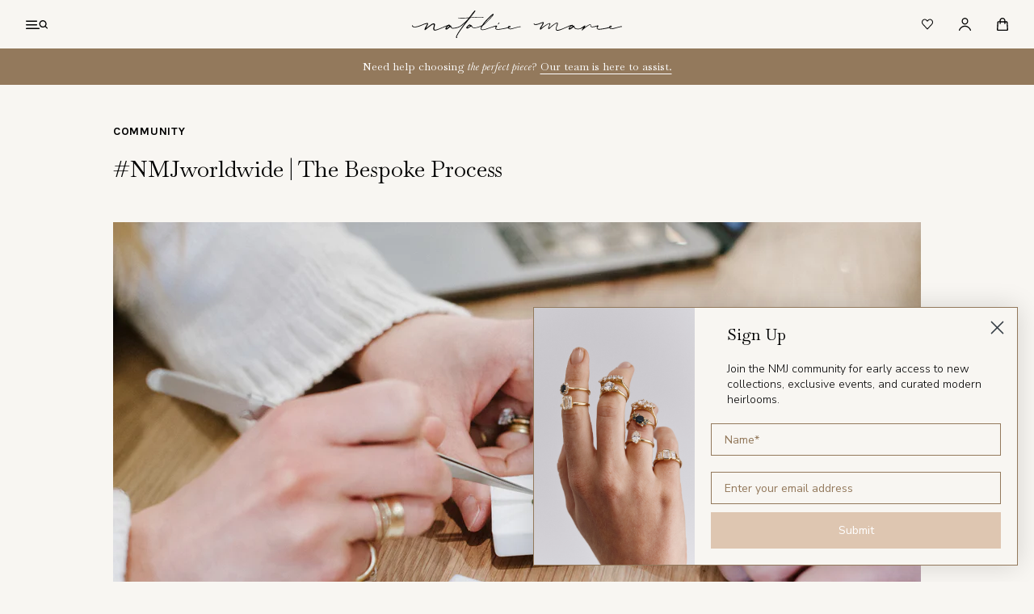

--- FILE ---
content_type: text/html; charset=utf-8
request_url: https://www.nataliemariejewellery.com/blogs/news/the-bespoke-process
body_size: 47348
content:
<!doctype html>

<html class="no-js" lang="en">
  <head>
    <meta charset="utf-8"> 
    <meta http-equiv="X-UA-Compatible" content="IE=edge,chrome=1">
    <meta name="viewport" content="width=device-width, initial-scale=1.0, height=device-height, minimum-scale=1.0, maximum-scale=1.0">
    <meta name="theme-color" content="">

    <title>
      #NMJworldwide | The Bespoke Process &ndash; Natalie Marie Jewellery
    </title><meta name="description" content="Have you ever thought about creating your dream ring? Perhaps it’s an engagement ring, your wedding band or even just a gift to yourself? At Natalie Marie, all of our pieces are made to order, but our bespoke service takes it to the next level. Not only are you involved from the initial design stage, but you get final "><link rel="canonical" href="https://www.nataliemariejewellery.com/blogs/news/the-bespoke-process"><link rel="shortcut icon" href="//www.nataliemariejewellery.com/cdn/shop/files/NMJ_favicon_96x.png?v=1677725619" type="image/png"><meta property="og:type" content="article">
  <meta property="og:title" content="#NMJworldwide | The Bespoke Process"><meta property="og:image" content="http://www.nataliemariejewellery.com/cdn/shop/articles/Header_1.jpg?v=1565309874">
    <meta property="og:image:secure_url" content="https://www.nataliemariejewellery.com/cdn/shop/articles/Header_1.jpg?v=1565309874">
    <meta property="og:image:width" content="1500">
    <meta property="og:image:height" content="992"><meta property="og:description" content="Have you ever thought about creating your dream ring? Perhaps it’s an engagement ring, your wedding band or even just a gift to yourself? At Natalie Marie, all of our pieces are made to order, but our bespoke service takes it to the next level. Not only are you involved from the initial design stage, but you get final "><meta property="og:url" content="https://www.nataliemariejewellery.com/blogs/news/the-bespoke-process">
<meta property="og:site_name" content="Natalie Marie Jewellery"><meta name="twitter:card" content="summary"><meta name="twitter:title" content="#NMJworldwide | The Bespoke Process">
  <meta name="twitter:description" content="We currently work with customers all over the world via email, however we’re very excited to be hitting the road for the first time ever and this September, we&#39;ll be offering one on one appointments with Natalie and the bespoke team in San Francisco and New York."><meta name="twitter:image" content="https://www.nataliemariejewellery.com/cdn/shop/articles/Header_1_600x600_crop_center.jpg?v=1565309874">
    <style>/* Typography (heading) */@font-face {
  font-family: Baskervville;
  font-weight: 400;
  font-style: normal;
  font-display: fallback;
  src: url("//www.nataliemariejewellery.com/cdn/fonts/baskervville/baskervville_n4.6b0d1f33845dccb0601e970c218adacec89de866.woff2") format("woff2"),
       url("//www.nataliemariejewellery.com/cdn/fonts/baskervville/baskervville_n4.2ed594e690e8075ab08aa6b2c3b34b3a5b91366a.woff") format("woff");
}

@font-face {
  font-family: Baskervville;
  font-weight: 400;
  font-style: italic;
  font-display: fallback;
  src: url("//www.nataliemariejewellery.com/cdn/fonts/baskervville/baskervville_i4.ae76f02a65988bf768aede715eb2eef89c5694fe.woff2") format("woff2"),
       url("//www.nataliemariejewellery.com/cdn/fonts/baskervville/baskervville_i4.68b565a7831101403d83a253cd6ff82b4fbc60ef.woff") format("woff");
}

/* Typography (body) */
  @font-face {
  font-family: Karla;
  font-weight: 400;
  font-style: normal;
  font-display: fallback;
  src: url("//www.nataliemariejewellery.com/cdn/fonts/karla/karla_n4.40497e07df527e6a50e58fb17ef1950c72f3e32c.woff2") format("woff2"),
       url("//www.nataliemariejewellery.com/cdn/fonts/karla/karla_n4.e9f6f9de321061073c6bfe03c28976ba8ce6ee18.woff") format("woff");
}

@font-face {
  font-family: Karla;
  font-weight: 400;
  font-style: italic;
  font-display: fallback;
  src: url("//www.nataliemariejewellery.com/cdn/fonts/karla/karla_i4.2086039c16bcc3a78a72a2f7b471e3c4a7f873a6.woff2") format("woff2"),
       url("//www.nataliemariejewellery.com/cdn/fonts/karla/karla_i4.7b9f59841a5960c16fa2a897a0716c8ebb183221.woff") format("woff");
}

@font-face {
  font-family: Karla;
  font-weight: 700;
  font-style: normal;
  font-display: fallback;
  src: url("//www.nataliemariejewellery.com/cdn/fonts/karla/karla_n7.4358a847d4875593d69cfc3f8cc0b44c17b3ed03.woff2") format("woff2"),
       url("//www.nataliemariejewellery.com/cdn/fonts/karla/karla_n7.96e322f6d76ce794f25fa29e55d6997c3fb656b6.woff") format("woff");
}

@font-face {
  font-family: Karla;
  font-weight: 700;
  font-style: italic;
  font-display: fallback;
  src: url("//www.nataliemariejewellery.com/cdn/fonts/karla/karla_i7.fe031cd65d6e02906286add4f6dda06afc2615f0.woff2") format("woff2"),
       url("//www.nataliemariejewellery.com/cdn/fonts/karla/karla_i7.816d4949fa7f7d79314595d7003eda5b44e959e3.woff") format("woff");
}

:root {
    /* Container */
    --container-max-width: 100%;
    --container-xxs-max-width: 27.5rem; /* 440px */
    --container-xs-max-width: 42.5rem; /* 680px */
    --container-sm-max-width: 61.25rem; /* 980px */
    --container-md-max-width: 71.875rem; /* 1150px */
    --container-lg-max-width: 78.75rem; /* 1260px */
    --container-xl-max-width: 85rem; /* 1360px */
    --container-gutter: 1.25rem;

    --section-vertical-spacing: 2.5rem;
    --section-vertical-spacing-tight:2.5rem;

    --section-stack-gap:2.25rem;
    --section-stack-gap-tight:2.25rem;

    /* Form settings */
    --form-gap: 1.25rem; /* Gap between fieldset and submit button */
    --fieldset-gap: 1rem; /* Gap between each form input within a fieldset */
    --form-control-gap: 0.625rem; /* Gap between input and label (ignored for floating label) */
    --checkbox-control-gap: 0.75rem; /* Horizontal gap between checkbox and its associated label */
    --input-padding-block: 0.65rem; /* Vertical padding for input, textarea and native select */
    --input-padding-inline: 0.8rem; /* Horizontal padding for input, textarea and native select */
    --checkbox-size: 0.875rem; /* Size (width and height) for checkbox */

    /* Other sizes */
    --sticky-area-height: calc(var(--announcement-bar-is-sticky, 0) * var(--announcement-bar-height, 0px) + var(--header-is-sticky, 0) * var(--header-is-visible, 1) * var(--header-height, 0px));

    /* RTL support */
    --transform-logical-flip: 1;
    --transform-origin-start: left;
    --transform-origin-end: right;

    /**
     * ---------------------------------------------------------------------
     * TYPOGRAPHY
     * ---------------------------------------------------------------------
     */

    /* Font properties */--heading-font-family : Baskervville, serif;
  		--heading-font-weight : 400;
  		--heading-font-style  : normal;--heading-text-transform: normal;
    --heading-letter-spacing: 0.0em;
    --text-font-family: Karla, sans-serif;
    --text-font-weight: 400;
    --text-font-style: normal;
    --text-letter-spacing: 0.0em;
    --button-font: var(--text-font-style) var(--text-font-weight) var(--text-sm) / 1.65 var(--text-font-family);
    --button-font-size_desk:14;
    --button-font-size_mob:12;
    --button-text-transform: normal;
    --button-letter-spacing: 0.0em;

    /* Font sizes */--text-heading-size-factor: 1;
    --text-h1: max(0.6875rem, clamp(1.375rem, 1.146341463414634rem + 0.975609756097561vw, 2rem) * var(--text-heading-size-factor));
    --text-h2: max(0.6875rem, clamp(1.25rem, 1.0670731707317074rem + 0.7804878048780488vw, 1.75rem) * var(--text-heading-size-factor));
    --text-h3: max(0.6875rem, clamp(1.125rem, 1.0335365853658536rem + 0.3902439024390244vw, 1.375rem) * var(--text-heading-size-factor));
    --text-h4: max(0.6875rem, clamp(1rem, 0.9542682926829268rem + 0.1951219512195122vw, 1.125rem) * var(--text-heading-size-factor));
    --text-h5: calc(0.875rem * var(--text-heading-size-factor));
    --text-h6: calc(0.75rem * var(--text-heading-size-factor));

    --text-xs: 0.6875rem;
    --text-sm: 0.75rem;
    --text-base: 0.8125rem;
    --text-lg: 0.9375rem;
    --text-xl: 1.125rem;

    /* Rounded variables (used for border radius) */
    --rounded-full: 9999px;
    --button-border-radius: 0.0rem;
    --input-border-radius: 0.0rem;

    /* Box shadow */
    --shadow-sm: 0 2px 8px rgb(0 0 0 / 0.05);
    --shadow: 0 5px 15px rgb(0 0 0 / 0.05);
    --shadow-md: 0 5px 30px rgb(0 0 0 / 0.05);
    --shadow-block: px px px rgb(var(--text-primary) / 0.0);

    /**
     * ---------------------------------------------------------------------
     * OTHER
     * ---------------------------------------------------------------------
     */
     --background          : #f8f6f2;
    --background-rgb      : , 246, 242;
    --light-background    : #ffffff;
    --light-background-rgb: 255, 255, 255;
    

    --text-color-light    : #ffffff;
    --link-color          : #93795c;
    --link-color-rgb      : 147, 121, 92;
    

    --checkmark-svg-url: url(//www.nataliemariejewellery.com/cdn/shop/t/256/assets/checkmark.svg?v=114863813699241169211756186428);
    --cursor-zoom-in-svg-url: url(//www.nataliemariejewellery.com/cdn/shop/t/256/assets/cursor-zoom-in.svg?v=167568589483194324031756177473);
  }

  [dir="rtl"]:root {
    /* RTL support */
    --transform-logical-flip: -1;
    --transform-origin-start: right;
    --transform-origin-end: left;
  }

  @media screen and (min-width: 700px) {
    :root {
      /* Typography (font size) */
      --text-xs: 0.75rem;
      --text-sm: 0.8125rem;
      --text-base: 0.875rem;
      --text-lg: 1.0rem;
      --text-xl: 1.25rem;

      /* Spacing settings */
      --container-gutter: 2rem;
    }
  }

  @media screen and (min-width: 1000px) {
    :root {
      /* Spacing settings */
      --container-gutter: 3rem;

      --section-vertical-spacing: 4rem;
      --section-vertical-spacing-tight: 4rem;

      --section-stack-gap:3rem;
      --section-stack-gap-tight:3rem;
    }
  }:root {--base-text-font-size   : 14px;
    --default-text-font-size: 14px;

    /* Overlay used for modal */
    --page-overlay: 0 0 0 / 0.4;

    /* We use the first scheme background as default */
    --page-background: ;

    /* Product colors */
    --on-sale-text: 227 44 43;
    --on-sale-badge-background: 227 44 43;
    --on-sale-badge-text: 255 255 255;
    --sold-out-badge-background: 239 239 239;
    --sold-out-badge-text: 0 0 0 / 0.65;
    --custom-badge-background: 28 28 28;
    --custom-badge-text: 255 255 255;
    --star-color: 28 28 28;
    --button-background: #000000;
    --button-text-color: #ffffff;
    --secondary-button-background    	: #E5DFD6 ;
    --secondary-button-background-rgb	: , , ;
    --secondary-button-text-color    	: #000;

    /* Status colors */
    --success-background: 212 227 203;
    --success-text: 48 122 7;
    --warning-background: 253 241 224;
    --warning-text: 237 138 0;
    --error-background: 243 204 204;
    --error-text: 203 43 43;
    
    --drawer-transition-timing: cubic-bezier(0.645, 0.045, 0.355, 1);

    /* Products */
 --vertical-spacing-four-products-per-row: 100px;
        --vertical-spacing-two-products-per-row : 100px;
    

    --horizontal-spacing-four-products-per-row: 32px;
        --horizontal-spacing-two-products-per-row : 32px;
    
    /*Border Color*/
    --border-color        : #E5DFD6;
    --border-color-rgb    : 229, 223, 214;


    /* Header, Footer, Newsletter & Other colors */
    
    --header-background       : #f8f6f2;
    --header-heading-color    : #000000;
    --header-light-text-color : #93795c;
    --header-border-color     : #d3d1ce;

    --footer-background    : #f8f6f2;
    --footer-text-color    : #000000;
    --footer-heading-color : #000000;
    --footer-border-color  : #d3d1ce;

    --navigation-background      : #f8f6f2;
    --navigation-background-rgb  : 248, 246, 242;
    --navigation-text-color      : #000000;
    --navigation-text-color-light: rgba(0, 0, 0, 0.5);
    --navigation-border-color    : rgba(0, 0, 0, 0.25);

    --newsletter-popup-background     : #000000;
    --newsletter-popup-text-color     : #ffffff;
    --newsletter-popup-text-color-rgb : 255, 255, 255;

    --secondary-elements-background       : #000000;
    --secondary-elements-background-rgb   : 0, 0, 0;
    --secondary-elements-text-color       : #ffffff;
    --secondary-elements-text-color-light : rgba(255, 255, 255, 0.5);
    --secondary-elements-border-color     : rgba(255, 255, 255, 0.25);

    --product-sale-price-color    : #f94c43;
    --product-sale-price-color-rgb: 249, 76, 67;
    --product-star-rating: #1c1c1c;

  }.color-scheme--scheme-1 {
      /* Color settings */--accent: 0 0 0;
      --text-color: 28 28 28;
      --background: 239 239 239 / 1.0;
      --background-without-opacity: 239 239 239;
      --background-gradient: ;--border-color: 207 207 207;/* Button colors */
      --button-background: 0 0 0;
      --button-text-color: 255 255 255;

      /* Circled buttons */
      --circle-button-background: 0 0 0;
      --circle-button-text-color: 255 255 255;
    }.shopify-section:has(.section-spacing.color-scheme--bg-609ecfcfee2f667ac6c12366fc6ece56) + .shopify-section:has(.section-spacing.color-scheme--bg-609ecfcfee2f667ac6c12366fc6ece56:not(.bordered-section)) .section-spacing {
      padding-block-start: 0;
    }.color-scheme--scheme-2 {
      /* Color settings */--accent: 28 28 28;
      --text-color: 28 28 28;
      --background: 255 255 255 / 1.0;
      --background-without-opacity: 255 255 255;
      --background-gradient: ;--border-color: 221 221 221;/* Button colors */
      --button-background: 28 28 28;
      --button-text-color: 255 255 255;

      /* Circled buttons */
      --circle-button-background: 255 255 255;
      --circle-button-text-color: 28 28 28;
    }.shopify-section:has(.section-spacing.color-scheme--bg-54922f2e920ba8346f6dc0fba343d673) + .shopify-section:has(.section-spacing.color-scheme--bg-54922f2e920ba8346f6dc0fba343d673:not(.bordered-section)) .section-spacing {
      padding-block-start: 0;
    }.color-scheme--scheme-3 {
      /* Color settings */--accent: 255 255 255;
      --text-color: 255 255 255;
      --background: 28 28 28 / 1.0;
      --background-without-opacity: 28 28 28;
      --background-gradient: ;--border-color: 62 62 62;/* Button colors */
      --button-background: 255 255 255;
      --button-text-color: 28 28 28;

      /* Circled buttons */
      --circle-button-background: 255 255 255;
      --circle-button-text-color: 28 28 28;
    }.shopify-section:has(.section-spacing.color-scheme--bg-c1f8cb21047e4797e94d0969dc5d1e44) + .shopify-section:has(.section-spacing.color-scheme--bg-c1f8cb21047e4797e94d0969dc5d1e44:not(.bordered-section)) .section-spacing {
      padding-block-start: 0;
    }.color-scheme--scheme-4 {
      /* Color settings */--accent: 255 255 255;
      --text-color: 255 255 255;
      --background: 0 0 0 / 0.0;
      --background-without-opacity: 0 0 0;
      --background-gradient: ;--border-color: 255 255 255;/* Button colors */
      --button-background: 255 255 255;
      --button-text-color: 28 28 28;

      /* Circled buttons */
      --circle-button-background: 255 255 255;
      --circle-button-text-color: 28 28 28;
    }.shopify-section:has(.section-spacing.color-scheme--bg-3671eee015764974ee0aef1536023e0f) + .shopify-section:has(.section-spacing.color-scheme--bg-3671eee015764974ee0aef1536023e0f:not(.bordered-section)) .section-spacing {
      padding-block-start: 0;
    }.color-scheme--scheme-e11c5028-9ec6-4cb6-a99d-f563877a839d {
      /* Color settings */--accent: 0 0 0;
      --text-color: 28 28 28;
      --background: 239 239 239 / 1.0;
      --background-without-opacity: 239 239 239;
      --background-gradient: ;--border-color: 207 207 207;/* Button colors */
      --button-background: 0 0 0;
      --button-text-color: 255 255 255;

      /* Circled buttons */
      --circle-button-background: 0 0 0;
      --circle-button-text-color: 255 255 255;
    }.shopify-section:has(.section-spacing.color-scheme--bg-609ecfcfee2f667ac6c12366fc6ece56) + .shopify-section:has(.section-spacing.color-scheme--bg-609ecfcfee2f667ac6c12366fc6ece56:not(.bordered-section)) .section-spacing {
      padding-block-start: 0;
    }.color-scheme--dialog {
      /* Color settings */--accent: 28 28 28;
      --text-color: 28 28 28;
      --background: 255 255 255 / 1.0;
      --background-without-opacity: 255 255 255;
      --background-gradient: ;--border-color: 221 221 221;/* Button colors */
      --button-background: 28 28 28;
      --button-text-color: 255 255 255;

      /* Circled buttons */
      --circle-button-background: 255 255 255;
      --circle-button-text-color: 28 28 28;
    }
    body.Theme--dark {
      --background				: #C1BFB1;
	  --navigation-background	: #C1BFB1;
      --background-rgb      	: 193, 191, 177;
      --text-color				: #ffffff;
      --text-color-rgb			: 255, 255, 255;
	  --navigation-text-color	: #ffffff;
      --header-background		: #C1BFB1;
      --header-heading-color	: #ffffff;
      --heading-color       	: #ffffff;
	  --link-color       	: #ffffff;
  }
</style>

    <script>window.performance && window.performance.mark && window.performance.mark('shopify.content_for_header.start');</script><meta name="google-site-verification" content="AtgR-xxZxZ5Tiqka8N14jAjmvENCI-2PNE0M00FBsG0">
<meta id="shopify-digital-wallet" name="shopify-digital-wallet" content="/3090645/digital_wallets/dialog">
<meta name="shopify-checkout-api-token" content="db3e3dd40cbeb82d2fc142e39bd217d9">
<meta id="in-context-paypal-metadata" data-shop-id="3090645" data-venmo-supported="false" data-environment="production" data-locale="en_US" data-paypal-v4="true" data-currency="AUD">
<link rel="alternate" type="application/atom+xml" title="Feed" href="/blogs/news.atom" />
<script async="async" src="/checkouts/internal/preloads.js?locale=en-AU"></script>
<link rel="preconnect" href="https://shop.app" crossorigin="anonymous">
<script async="async" src="https://shop.app/checkouts/internal/preloads.js?locale=en-AU&shop_id=3090645" crossorigin="anonymous"></script>
<script id="apple-pay-shop-capabilities" type="application/json">{"shopId":3090645,"countryCode":"AU","currencyCode":"AUD","merchantCapabilities":["supports3DS"],"merchantId":"gid:\/\/shopify\/Shop\/3090645","merchantName":"Natalie Marie Jewellery","requiredBillingContactFields":["postalAddress","email","phone"],"requiredShippingContactFields":["postalAddress","email","phone"],"shippingType":"shipping","supportedNetworks":["visa","masterCard","amex","jcb"],"total":{"type":"pending","label":"Natalie Marie Jewellery","amount":"1.00"},"shopifyPaymentsEnabled":true,"supportsSubscriptions":true}</script>
<script id="shopify-features" type="application/json">{"accessToken":"db3e3dd40cbeb82d2fc142e39bd217d9","betas":["rich-media-storefront-analytics"],"domain":"www.nataliemariejewellery.com","predictiveSearch":true,"shopId":3090645,"locale":"en"}</script>
<script>var Shopify = Shopify || {};
Shopify.shop = "nataliemarie.myshopify.com";
Shopify.locale = "en";
Shopify.currency = {"active":"AUD","rate":"1.0"};
Shopify.country = "AU";
Shopify.theme = {"name":"NMJ | RD25 -- main","id":147163054249,"schema_name":"Prestige","schema_version":"10.9.2","theme_store_id":null,"role":"main"};
Shopify.theme.handle = "null";
Shopify.theme.style = {"id":null,"handle":null};
Shopify.cdnHost = "www.nataliemariejewellery.com/cdn";
Shopify.routes = Shopify.routes || {};
Shopify.routes.root = "/";</script>
<script type="module">!function(o){(o.Shopify=o.Shopify||{}).modules=!0}(window);</script>
<script>!function(o){function n(){var o=[];function n(){o.push(Array.prototype.slice.apply(arguments))}return n.q=o,n}var t=o.Shopify=o.Shopify||{};t.loadFeatures=n(),t.autoloadFeatures=n()}(window);</script>
<script>
  window.ShopifyPay = window.ShopifyPay || {};
  window.ShopifyPay.apiHost = "shop.app\/pay";
  window.ShopifyPay.redirectState = null;
</script>
<script id="shop-js-analytics" type="application/json">{"pageType":"article"}</script>
<script defer="defer" async type="module" src="//www.nataliemariejewellery.com/cdn/shopifycloud/shop-js/modules/v2/client.init-shop-cart-sync_BT-GjEfc.en.esm.js"></script>
<script defer="defer" async type="module" src="//www.nataliemariejewellery.com/cdn/shopifycloud/shop-js/modules/v2/chunk.common_D58fp_Oc.esm.js"></script>
<script defer="defer" async type="module" src="//www.nataliemariejewellery.com/cdn/shopifycloud/shop-js/modules/v2/chunk.modal_xMitdFEc.esm.js"></script>
<script type="module">
  await import("//www.nataliemariejewellery.com/cdn/shopifycloud/shop-js/modules/v2/client.init-shop-cart-sync_BT-GjEfc.en.esm.js");
await import("//www.nataliemariejewellery.com/cdn/shopifycloud/shop-js/modules/v2/chunk.common_D58fp_Oc.esm.js");
await import("//www.nataliemariejewellery.com/cdn/shopifycloud/shop-js/modules/v2/chunk.modal_xMitdFEc.esm.js");

  window.Shopify.SignInWithShop?.initShopCartSync?.({"fedCMEnabled":true,"windoidEnabled":true});

</script>
<script>
  window.Shopify = window.Shopify || {};
  if (!window.Shopify.featureAssets) window.Shopify.featureAssets = {};
  window.Shopify.featureAssets['shop-js'] = {"shop-cart-sync":["modules/v2/client.shop-cart-sync_DZOKe7Ll.en.esm.js","modules/v2/chunk.common_D58fp_Oc.esm.js","modules/v2/chunk.modal_xMitdFEc.esm.js"],"init-fed-cm":["modules/v2/client.init-fed-cm_B6oLuCjv.en.esm.js","modules/v2/chunk.common_D58fp_Oc.esm.js","modules/v2/chunk.modal_xMitdFEc.esm.js"],"shop-cash-offers":["modules/v2/client.shop-cash-offers_D2sdYoxE.en.esm.js","modules/v2/chunk.common_D58fp_Oc.esm.js","modules/v2/chunk.modal_xMitdFEc.esm.js"],"shop-login-button":["modules/v2/client.shop-login-button_QeVjl5Y3.en.esm.js","modules/v2/chunk.common_D58fp_Oc.esm.js","modules/v2/chunk.modal_xMitdFEc.esm.js"],"pay-button":["modules/v2/client.pay-button_DXTOsIq6.en.esm.js","modules/v2/chunk.common_D58fp_Oc.esm.js","modules/v2/chunk.modal_xMitdFEc.esm.js"],"shop-button":["modules/v2/client.shop-button_DQZHx9pm.en.esm.js","modules/v2/chunk.common_D58fp_Oc.esm.js","modules/v2/chunk.modal_xMitdFEc.esm.js"],"avatar":["modules/v2/client.avatar_BTnouDA3.en.esm.js"],"init-windoid":["modules/v2/client.init-windoid_CR1B-cfM.en.esm.js","modules/v2/chunk.common_D58fp_Oc.esm.js","modules/v2/chunk.modal_xMitdFEc.esm.js"],"init-shop-for-new-customer-accounts":["modules/v2/client.init-shop-for-new-customer-accounts_C_vY_xzh.en.esm.js","modules/v2/client.shop-login-button_QeVjl5Y3.en.esm.js","modules/v2/chunk.common_D58fp_Oc.esm.js","modules/v2/chunk.modal_xMitdFEc.esm.js"],"init-shop-email-lookup-coordinator":["modules/v2/client.init-shop-email-lookup-coordinator_BI7n9ZSv.en.esm.js","modules/v2/chunk.common_D58fp_Oc.esm.js","modules/v2/chunk.modal_xMitdFEc.esm.js"],"init-shop-cart-sync":["modules/v2/client.init-shop-cart-sync_BT-GjEfc.en.esm.js","modules/v2/chunk.common_D58fp_Oc.esm.js","modules/v2/chunk.modal_xMitdFEc.esm.js"],"shop-toast-manager":["modules/v2/client.shop-toast-manager_DiYdP3xc.en.esm.js","modules/v2/chunk.common_D58fp_Oc.esm.js","modules/v2/chunk.modal_xMitdFEc.esm.js"],"init-customer-accounts":["modules/v2/client.init-customer-accounts_D9ZNqS-Q.en.esm.js","modules/v2/client.shop-login-button_QeVjl5Y3.en.esm.js","modules/v2/chunk.common_D58fp_Oc.esm.js","modules/v2/chunk.modal_xMitdFEc.esm.js"],"init-customer-accounts-sign-up":["modules/v2/client.init-customer-accounts-sign-up_iGw4briv.en.esm.js","modules/v2/client.shop-login-button_QeVjl5Y3.en.esm.js","modules/v2/chunk.common_D58fp_Oc.esm.js","modules/v2/chunk.modal_xMitdFEc.esm.js"],"shop-follow-button":["modules/v2/client.shop-follow-button_CqMgW2wH.en.esm.js","modules/v2/chunk.common_D58fp_Oc.esm.js","modules/v2/chunk.modal_xMitdFEc.esm.js"],"checkout-modal":["modules/v2/client.checkout-modal_xHeaAweL.en.esm.js","modules/v2/chunk.common_D58fp_Oc.esm.js","modules/v2/chunk.modal_xMitdFEc.esm.js"],"shop-login":["modules/v2/client.shop-login_D91U-Q7h.en.esm.js","modules/v2/chunk.common_D58fp_Oc.esm.js","modules/v2/chunk.modal_xMitdFEc.esm.js"],"lead-capture":["modules/v2/client.lead-capture_BJmE1dJe.en.esm.js","modules/v2/chunk.common_D58fp_Oc.esm.js","modules/v2/chunk.modal_xMitdFEc.esm.js"],"payment-terms":["modules/v2/client.payment-terms_Ci9AEqFq.en.esm.js","modules/v2/chunk.common_D58fp_Oc.esm.js","modules/v2/chunk.modal_xMitdFEc.esm.js"]};
</script>
<script>(function() {
  var isLoaded = false;
  function asyncLoad() {
    if (isLoaded) return;
    isLoaded = true;
    var urls = ["https:\/\/dropahint.love\/js\/script.js?shop=nataliemarie.myshopify.com","https:\/\/scripttags.jst.ai\/shopify_justuno_3090645_b5864bf0-e5b6-11ee-8f51-e1ef0d5ff12a.js?shop=nataliemarie.myshopify.com","https:\/\/cdn.nfcube.com\/instafeed-1015d63b80ed832f60f5fd338af54a81.js?shop=nataliemarie.myshopify.com"];
    for (var i = 0; i < urls.length; i++) {
      var s = document.createElement('script');
      s.type = 'text/javascript';
      s.async = true;
      s.src = urls[i];
      var x = document.getElementsByTagName('script')[0];
      x.parentNode.insertBefore(s, x);
    }
  };
  if(window.attachEvent) {
    window.attachEvent('onload', asyncLoad);
  } else {
    window.addEventListener('load', asyncLoad, false);
  }
})();</script>
<script id="__st">var __st={"a":3090645,"offset":39600,"reqid":"e727d62a-3826-40e6-a261-5ebdbbacbc80-1769334079","pageurl":"www.nataliemariejewellery.com\/blogs\/news\/the-bespoke-process","s":"articles-31013830754","u":"6ad50dfa75b6","p":"article","rtyp":"article","rid":31013830754};</script>
<script>window.ShopifyPaypalV4VisibilityTracking = true;</script>
<script id="captcha-bootstrap">!function(){'use strict';const t='contact',e='account',n='new_comment',o=[[t,t],['blogs',n],['comments',n],[t,'customer']],c=[[e,'customer_login'],[e,'guest_login'],[e,'recover_customer_password'],[e,'create_customer']],r=t=>t.map((([t,e])=>`form[action*='/${t}']:not([data-nocaptcha='true']) input[name='form_type'][value='${e}']`)).join(','),a=t=>()=>t?[...document.querySelectorAll(t)].map((t=>t.form)):[];function s(){const t=[...o],e=r(t);return a(e)}const i='password',u='form_key',d=['recaptcha-v3-token','g-recaptcha-response','h-captcha-response',i],f=()=>{try{return window.sessionStorage}catch{return}},m='__shopify_v',_=t=>t.elements[u];function p(t,e,n=!1){try{const o=window.sessionStorage,c=JSON.parse(o.getItem(e)),{data:r}=function(t){const{data:e,action:n}=t;return t[m]||n?{data:e,action:n}:{data:t,action:n}}(c);for(const[e,n]of Object.entries(r))t.elements[e]&&(t.elements[e].value=n);n&&o.removeItem(e)}catch(o){console.error('form repopulation failed',{error:o})}}const l='form_type',E='cptcha';function T(t){t.dataset[E]=!0}const w=window,h=w.document,L='Shopify',v='ce_forms',y='captcha';let A=!1;((t,e)=>{const n=(g='f06e6c50-85a8-45c8-87d0-21a2b65856fe',I='https://cdn.shopify.com/shopifycloud/storefront-forms-hcaptcha/ce_storefront_forms_captcha_hcaptcha.v1.5.2.iife.js',D={infoText:'Protected by hCaptcha',privacyText:'Privacy',termsText:'Terms'},(t,e,n)=>{const o=w[L][v],c=o.bindForm;if(c)return c(t,g,e,D).then(n);var r;o.q.push([[t,g,e,D],n]),r=I,A||(h.body.append(Object.assign(h.createElement('script'),{id:'captcha-provider',async:!0,src:r})),A=!0)});var g,I,D;w[L]=w[L]||{},w[L][v]=w[L][v]||{},w[L][v].q=[],w[L][y]=w[L][y]||{},w[L][y].protect=function(t,e){n(t,void 0,e),T(t)},Object.freeze(w[L][y]),function(t,e,n,w,h,L){const[v,y,A,g]=function(t,e,n){const i=e?o:[],u=t?c:[],d=[...i,...u],f=r(d),m=r(i),_=r(d.filter((([t,e])=>n.includes(e))));return[a(f),a(m),a(_),s()]}(w,h,L),I=t=>{const e=t.target;return e instanceof HTMLFormElement?e:e&&e.form},D=t=>v().includes(t);t.addEventListener('submit',(t=>{const e=I(t);if(!e)return;const n=D(e)&&!e.dataset.hcaptchaBound&&!e.dataset.recaptchaBound,o=_(e),c=g().includes(e)&&(!o||!o.value);(n||c)&&t.preventDefault(),c&&!n&&(function(t){try{if(!f())return;!function(t){const e=f();if(!e)return;const n=_(t);if(!n)return;const o=n.value;o&&e.removeItem(o)}(t);const e=Array.from(Array(32),(()=>Math.random().toString(36)[2])).join('');!function(t,e){_(t)||t.append(Object.assign(document.createElement('input'),{type:'hidden',name:u})),t.elements[u].value=e}(t,e),function(t,e){const n=f();if(!n)return;const o=[...t.querySelectorAll(`input[type='${i}']`)].map((({name:t})=>t)),c=[...d,...o],r={};for(const[a,s]of new FormData(t).entries())c.includes(a)||(r[a]=s);n.setItem(e,JSON.stringify({[m]:1,action:t.action,data:r}))}(t,e)}catch(e){console.error('failed to persist form',e)}}(e),e.submit())}));const S=(t,e)=>{t&&!t.dataset[E]&&(n(t,e.some((e=>e===t))),T(t))};for(const o of['focusin','change'])t.addEventListener(o,(t=>{const e=I(t);D(e)&&S(e,y())}));const B=e.get('form_key'),M=e.get(l),P=B&&M;t.addEventListener('DOMContentLoaded',(()=>{const t=y();if(P)for(const e of t)e.elements[l].value===M&&p(e,B);[...new Set([...A(),...v().filter((t=>'true'===t.dataset.shopifyCaptcha))])].forEach((e=>S(e,t)))}))}(h,new URLSearchParams(w.location.search),n,t,e,['guest_login'])})(!0,!0)}();</script>
<script integrity="sha256-4kQ18oKyAcykRKYeNunJcIwy7WH5gtpwJnB7kiuLZ1E=" data-source-attribution="shopify.loadfeatures" defer="defer" src="//www.nataliemariejewellery.com/cdn/shopifycloud/storefront/assets/storefront/load_feature-a0a9edcb.js" crossorigin="anonymous"></script>
<script crossorigin="anonymous" defer="defer" src="//www.nataliemariejewellery.com/cdn/shopifycloud/storefront/assets/shopify_pay/storefront-65b4c6d7.js?v=20250812"></script>
<script data-source-attribution="shopify.dynamic_checkout.dynamic.init">var Shopify=Shopify||{};Shopify.PaymentButton=Shopify.PaymentButton||{isStorefrontPortableWallets:!0,init:function(){window.Shopify.PaymentButton.init=function(){};var t=document.createElement("script");t.src="https://www.nataliemariejewellery.com/cdn/shopifycloud/portable-wallets/latest/portable-wallets.en.js",t.type="module",document.head.appendChild(t)}};
</script>
<script data-source-attribution="shopify.dynamic_checkout.buyer_consent">
  function portableWalletsHideBuyerConsent(e){var t=document.getElementById("shopify-buyer-consent"),n=document.getElementById("shopify-subscription-policy-button");t&&n&&(t.classList.add("hidden"),t.setAttribute("aria-hidden","true"),n.removeEventListener("click",e))}function portableWalletsShowBuyerConsent(e){var t=document.getElementById("shopify-buyer-consent"),n=document.getElementById("shopify-subscription-policy-button");t&&n&&(t.classList.remove("hidden"),t.removeAttribute("aria-hidden"),n.addEventListener("click",e))}window.Shopify?.PaymentButton&&(window.Shopify.PaymentButton.hideBuyerConsent=portableWalletsHideBuyerConsent,window.Shopify.PaymentButton.showBuyerConsent=portableWalletsShowBuyerConsent);
</script>
<script data-source-attribution="shopify.dynamic_checkout.cart.bootstrap">document.addEventListener("DOMContentLoaded",(function(){function t(){return document.querySelector("shopify-accelerated-checkout-cart, shopify-accelerated-checkout")}if(t())Shopify.PaymentButton.init();else{new MutationObserver((function(e,n){t()&&(Shopify.PaymentButton.init(),n.disconnect())})).observe(document.body,{childList:!0,subtree:!0})}}));
</script>
<link id="shopify-accelerated-checkout-styles" rel="stylesheet" media="screen" href="https://www.nataliemariejewellery.com/cdn/shopifycloud/portable-wallets/latest/accelerated-checkout-backwards-compat.css" crossorigin="anonymous">
<style id="shopify-accelerated-checkout-cart">
        #shopify-buyer-consent {
  margin-top: 1em;
  display: inline-block;
  width: 100%;
}

#shopify-buyer-consent.hidden {
  display: none;
}

#shopify-subscription-policy-button {
  background: none;
  border: none;
  padding: 0;
  text-decoration: underline;
  font-size: inherit;
  cursor: pointer;
}

#shopify-subscription-policy-button::before {
  box-shadow: none;
}

      </style>

<script>window.performance && window.performance.mark && window.performance.mark('shopify.content_for_header.end');</script>
<style>
			@font-face {
  font-family: 'BaskervilleDisplayPT';
  src: url('https://cdn.shopify.com/s/files/1/0309/0645/files/Baskerville_Italic.otf') format('truetype');
  font-weight: normal;
  font-style: normal;
}
		</style><link rel="stylesheet" href="//www.nataliemariejewellery.com/cdn/shop/t/256/assets/theme.css?v=128854562841051057211758457443">
	<link rel="stylesheet" href="//www.nataliemariejewellery.com/cdn/shop/t/256/assets/theme-grid.css?v=37644096607377841901756177474">
	<link href="//www.nataliemariejewellery.com/cdn/shop/t/256/assets/section-content-slider.css?v=104535427100792641511756177473" rel="stylesheet" type="text/css" media="all" />
	<link href="//www.nataliemariejewellery.com/cdn/shop/t/256/assets/component-content-carousel.css?v=126267432166611959911756177473" rel="stylesheet" type="text/css" media="all" />

    <script>// This allows to expose several variables to the global scope, to be used in scripts
      window.theme = {
        pageType: "article",
        moneyFormat: "\u003cspan class=money\u003e${{amount}}\u003c\/span\u003e",
        moneyWithCurrencyFormat: "\u003cspan class=money\u003e${{amount}} AUD\u003c\/span\u003e",
        currencyCodeEnabled: true,
        productImageSize: "natural",
        searchMode: "product",
        showPageTransition: false,
        showElementStaggering: false,
        showImageZooming: false
      };

      window.routes = {
        rootUrl: "\/",
        rootUrlWithoutSlash: '',
        cartUrl: "\/cart",
        cartAddUrl: "\/cart\/add",
        cartChangeUrl: "\/cart\/change",
        cartUpdateUrl: "\/cart\/update",
        searchUrl: "\/search",
        productRecommendationsUrl: "\/recommendations\/products"
      };

      window.languages = {
        cartAddNote: "Add Order Note",
        cartEditNote: "Edit Order Note",
        productImageLoadingError: "This image could not be loaded. Please try to reload the page.",
        productFormAddToCart: "Add to Cart",
        productFormUnavailable: "Unavailable",
        bespokeFormThankYou: "Thank you for submitting bespoke inquiry",
        productFormSoldOut: "Sold Out",
        shippingEstimatorOneResult: "1 option available:",
        shippingEstimatorMoreResults: "{{count}} options available:",
        shippingEstimatorNoResults: "No shipping could be found"
      };

      window.lazySizesConfig = {
        loadHidden: false,
        hFac: 0.5,
        expFactor: 2,
        ricTimeout: 150,
        lazyClass: 'Image--lazyLoad',
        loadingClass: 'Image--lazyLoading',
        loadedClass: 'Image--lazyLoaded'
      };

      document.documentElement.className = document.documentElement.className.replace('no-js', 'js');
      document.documentElement.style.setProperty('--window-height', window.innerHeight + 'px');

      // We do a quick detection of some features (we could use Modernizr but for so little...)
      (function() {
        document.documentElement.className += ((window.CSS && window.CSS.supports('(position: sticky) or (position: -webkit-sticky)')) ? ' supports-sticky' : ' no-supports-sticky');
        document.documentElement.className += (window.matchMedia('(-moz-touch-enabled: 1), (hover: none)')).matches ? ' no-supports-hover' : ' supports-hover';
      }());

      
    </script>

    
    <link href="//www.nataliemariejewellery.com/cdn/shop/t/256/assets/global.css?v=680014253116139551768887161" rel="stylesheet" type="text/css" media="all" />


    

    

    <script src="//www.nataliemariejewellery.com/cdn/shop/t/256/assets/global.js?v=78086666707941250521756177473" defer="defer"></script>
    <script src="//www.nataliemariejewellery.com/cdn/shop/t/256/assets/global.vendors.js?v=117317614797080757781756177473" defer="defer"></script>
    

    <script src="//www.nataliemariejewellery.com/cdn/shop/t/256/assets/lazysizes.min.js?v=174358363404432586981756177473" async></script><script src="//www.nataliemariejewellery.com/cdn/shop/t/256/assets/libs.min.js?v=26178543184394469741756177473" defer></script>
	<script src="//www.nataliemariejewellery.com/cdn/shop/t/256/assets/gsap.min.js?v=116977639324855224691756177473" defer></script>
    <script src="//www.nataliemariejewellery.com/cdn/shop/t/256/assets/ScrollTrigger.min.js?v=52573688518697211901756177473" defer></script>
    <script src="//www.nataliemariejewellery.com/cdn/shop/t/256/assets/theme.js?v=134945664272004729991765168386" defer></script><script src="//www.nataliemariejewellery.com/cdn/shop/t/256/assets/swym.js?v=43012771182346579011756177473" defer></script><script src="//www.nataliemariejewellery.com/cdn/shop/t/256/assets/custom.js?v=183944157590872491501756177473" defer></script>

    <script>
      (function () {
        window.onpageshow = function() {
          if (window.theme.showPageTransition) {
            var pageTransition = document.querySelector('.PageTransition');

            if (pageTransition) {
              pageTransition.style.visibility = 'visible';
              pageTransition.style.opacity = '0';
            }
          }

          // When the page is loaded from the cache, we have to reload the cart content
          document.documentElement.dispatchEvent(new CustomEvent('cart:refresh', {
            bubbles: true
          }));
        };
      })();
    </script>

    <script type="application/ld+json">{"@context":"http:\/\/schema.org\/","@id":"\/blogs\/news\/the-bespoke-process#article","@type":"Article","mainEntityOfPage":{"@type":"WebPage","@id":"https:\/\/www.nataliemariejewellery.com\/blogs\/news\/the-bespoke-process"},"articleBody":"Have you ever thought about creating your dream ring? Perhaps it’s an engagement ring, your wedding band or even just a gift to yourself? At Natalie Marie, all of our pieces are made to order, but our bespoke service takes it to the next level. Not only are you involved from the initial design stage, but you get final approval across stone sourcing and the end design too. \nWe currently work with customers all over the world via email, however we’re very excited to be hitting the road for the first time ever and this September, we'll be offering one on one appointments with Natalie and the bespoke team in San Francisco and New York.\nFor our bespoke team, working on special, one of a kind commission pieces is one of the best parts of our work.  If you’re looking to create your dream ring, we would love to meet you.\nSo, how will the Bespoke Process in the US work? \nPre consultation\nWe ask that you begin by browsing our bespoke portfolio and instagram page to start collecting some references of concepts or designs that you like. Once your booking is confirmed, we will send over some questions to help you prepare for your appointment. This process provides us with important information about your style choices and preferences and builds a strong picture of your dream ring.\nConsultation\nOur bespoke team will use the initial concepts and thoughts we have established in our early communications to prepare for your appointment so that we can make the most of the time we have to talk in person. Our team will have our new bespoke template box on hand for appointments - this will include examples of our most popular bespoke designs in a mix and match format, so we can explore the options and come up with the perfect design for you. We will also have examples of our most popular wedding rings for both men and women. \n\n \nChoose your Stone\nOne of the most important elements of an engagement ring is the feature stone. Whether it’s a diamond, sapphire, opal or semi precious stone – we can guide you through the process of finding the right fit for you. After your consultation, our team will source appropriate stones for your project, this will often entail providing you with several different stone options to choose from based on your preferences and budget. Given this sourcing will take place after your consultation,  stones will be presented via videos and imagery to give you the best opportunity to visualise the final design with your selected stone.\n\n \n \nReview your final design and quote\nOnce we have settled on a design and stone, we will send you a final quote outlining all of the details for your confirmation.\n \n\nConfirm your order\n\n\n\nOn approval of your quote, a 50-75% deposit is required to secure your bespoke order. We will also send you our terms of commission to sign. At this stage, we will be able to advise on an estimated completion date for your special piece. Your order will then begin production with the balance due on completion.\n\nSit back, relax and wait while we handcraft your ring. Production times vary from 6 to 16 weeks depending on the project. We will keep you updated throughout the process.\n \n\nInterested? Don’t miss out on this limited face-to-face opportunity, book your appointment now - we'll be popping up at Shop No.3 in San Francisco and Concrete and Water in New York. Plus, if you book for a bespoke engagement piece, you’ll also receive a complimentary Wedding Planner by An Organised Life x Together Journal.\n \nIf you miss out on an appointment but would like to work with us on a bespoke piece, please email the team here, we’d love to work with you. To view some of our bespoke work, browse the gallery here.\n\n","headline":"#NMJworldwide | The Bespoke Process","description":"We currently work with customers all over the world via email, however we’re very excited to be hitting the road for the first time ever and this September, we'll be offering one on one appointments with Natalie and the bespoke team in San Francisco and New York.","image":"https:\/\/www.nataliemariejewellery.com\/cdn\/shop\/articles\/Header_1.jpg?v=1565309874\u0026width=1920","datePublished":"2019-08-08T16:23:05+10:00","dateModified":"2019-08-12T04:00:00+10:00","author":{"@type":"Person","name":"Emma Cooke"},"publisher":{"@type":"Organization","name":"Natalie Marie Jewellery"}}</script><script type="application/ld+json">
  {
    "@context": "https://schema.org",
    "@type": "BreadcrumbList",
    "itemListElement": [{
        "@type": "ListItem",
        "position": 1,
        "name": "Translation missing: en.general.home",
        "item": "https://www.nataliemariejewellery.com"
      },{
            "@type": "ListItem",
            "position": 2,
            "name": "Journal",
            "item": "https://www.nataliemariejewellery.com/blogs/news"
          }, {
            "@type": "ListItem",
            "position": 3,
            "name": "Journal",
            "item": "https://www.nataliemariejewellery.com/blogs/news/the-bespoke-process"
          }]
  }
</script>
<!-- BEGIN app block: shopify://apps/klaviyo-email-marketing-sms/blocks/klaviyo-onsite-embed/2632fe16-c075-4321-a88b-50b567f42507 -->












  <script async src="https://static.klaviyo.com/onsite/js/MrUTr6/klaviyo.js?company_id=MrUTr6"></script>
  <script>!function(){if(!window.klaviyo){window._klOnsite=window._klOnsite||[];try{window.klaviyo=new Proxy({},{get:function(n,i){return"push"===i?function(){var n;(n=window._klOnsite).push.apply(n,arguments)}:function(){for(var n=arguments.length,o=new Array(n),w=0;w<n;w++)o[w]=arguments[w];var t="function"==typeof o[o.length-1]?o.pop():void 0,e=new Promise((function(n){window._klOnsite.push([i].concat(o,[function(i){t&&t(i),n(i)}]))}));return e}}})}catch(n){window.klaviyo=window.klaviyo||[],window.klaviyo.push=function(){var n;(n=window._klOnsite).push.apply(n,arguments)}}}}();</script>

  




  <script>
    window.klaviyoReviewsProductDesignMode = false
  </script>







<!-- END app block --><script src="https://cdn.shopify.com/extensions/019bec07-88cf-781e-9102-f5f8ea30a972/wishlist-shopify-app-638/assets/wishlistcollections.js" type="text/javascript" defer="defer"></script>
<link href="https://cdn.shopify.com/extensions/019bec07-88cf-781e-9102-f5f8ea30a972/wishlist-shopify-app-638/assets/wishlistcollections.css" rel="stylesheet" type="text/css" media="all">
<link href="https://monorail-edge.shopifysvc.com" rel="dns-prefetch">
<script>(function(){if ("sendBeacon" in navigator && "performance" in window) {try {var session_token_from_headers = performance.getEntriesByType('navigation')[0].serverTiming.find(x => x.name == '_s').description;} catch {var session_token_from_headers = undefined;}var session_cookie_matches = document.cookie.match(/_shopify_s=([^;]*)/);var session_token_from_cookie = session_cookie_matches && session_cookie_matches.length === 2 ? session_cookie_matches[1] : "";var session_token = session_token_from_headers || session_token_from_cookie || "";function handle_abandonment_event(e) {var entries = performance.getEntries().filter(function(entry) {return /monorail-edge.shopifysvc.com/.test(entry.name);});if (!window.abandonment_tracked && entries.length === 0) {window.abandonment_tracked = true;var currentMs = Date.now();var navigation_start = performance.timing.navigationStart;var payload = {shop_id: 3090645,url: window.location.href,navigation_start,duration: currentMs - navigation_start,session_token,page_type: "article"};window.navigator.sendBeacon("https://monorail-edge.shopifysvc.com/v1/produce", JSON.stringify({schema_id: "online_store_buyer_site_abandonment/1.1",payload: payload,metadata: {event_created_at_ms: currentMs,event_sent_at_ms: currentMs}}));}}window.addEventListener('pagehide', handle_abandonment_event);}}());</script>
<script id="web-pixels-manager-setup">(function e(e,d,r,n,o){if(void 0===o&&(o={}),!Boolean(null===(a=null===(i=window.Shopify)||void 0===i?void 0:i.analytics)||void 0===a?void 0:a.replayQueue)){var i,a;window.Shopify=window.Shopify||{};var t=window.Shopify;t.analytics=t.analytics||{};var s=t.analytics;s.replayQueue=[],s.publish=function(e,d,r){return s.replayQueue.push([e,d,r]),!0};try{self.performance.mark("wpm:start")}catch(e){}var l=function(){var e={modern:/Edge?\/(1{2}[4-9]|1[2-9]\d|[2-9]\d{2}|\d{4,})\.\d+(\.\d+|)|Firefox\/(1{2}[4-9]|1[2-9]\d|[2-9]\d{2}|\d{4,})\.\d+(\.\d+|)|Chrom(ium|e)\/(9{2}|\d{3,})\.\d+(\.\d+|)|(Maci|X1{2}).+ Version\/(15\.\d+|(1[6-9]|[2-9]\d|\d{3,})\.\d+)([,.]\d+|)( \(\w+\)|)( Mobile\/\w+|) Safari\/|Chrome.+OPR\/(9{2}|\d{3,})\.\d+\.\d+|(CPU[ +]OS|iPhone[ +]OS|CPU[ +]iPhone|CPU IPhone OS|CPU iPad OS)[ +]+(15[._]\d+|(1[6-9]|[2-9]\d|\d{3,})[._]\d+)([._]\d+|)|Android:?[ /-](13[3-9]|1[4-9]\d|[2-9]\d{2}|\d{4,})(\.\d+|)(\.\d+|)|Android.+Firefox\/(13[5-9]|1[4-9]\d|[2-9]\d{2}|\d{4,})\.\d+(\.\d+|)|Android.+Chrom(ium|e)\/(13[3-9]|1[4-9]\d|[2-9]\d{2}|\d{4,})\.\d+(\.\d+|)|SamsungBrowser\/([2-9]\d|\d{3,})\.\d+/,legacy:/Edge?\/(1[6-9]|[2-9]\d|\d{3,})\.\d+(\.\d+|)|Firefox\/(5[4-9]|[6-9]\d|\d{3,})\.\d+(\.\d+|)|Chrom(ium|e)\/(5[1-9]|[6-9]\d|\d{3,})\.\d+(\.\d+|)([\d.]+$|.*Safari\/(?![\d.]+ Edge\/[\d.]+$))|(Maci|X1{2}).+ Version\/(10\.\d+|(1[1-9]|[2-9]\d|\d{3,})\.\d+)([,.]\d+|)( \(\w+\)|)( Mobile\/\w+|) Safari\/|Chrome.+OPR\/(3[89]|[4-9]\d|\d{3,})\.\d+\.\d+|(CPU[ +]OS|iPhone[ +]OS|CPU[ +]iPhone|CPU IPhone OS|CPU iPad OS)[ +]+(10[._]\d+|(1[1-9]|[2-9]\d|\d{3,})[._]\d+)([._]\d+|)|Android:?[ /-](13[3-9]|1[4-9]\d|[2-9]\d{2}|\d{4,})(\.\d+|)(\.\d+|)|Mobile Safari.+OPR\/([89]\d|\d{3,})\.\d+\.\d+|Android.+Firefox\/(13[5-9]|1[4-9]\d|[2-9]\d{2}|\d{4,})\.\d+(\.\d+|)|Android.+Chrom(ium|e)\/(13[3-9]|1[4-9]\d|[2-9]\d{2}|\d{4,})\.\d+(\.\d+|)|Android.+(UC? ?Browser|UCWEB|U3)[ /]?(15\.([5-9]|\d{2,})|(1[6-9]|[2-9]\d|\d{3,})\.\d+)\.\d+|SamsungBrowser\/(5\.\d+|([6-9]|\d{2,})\.\d+)|Android.+MQ{2}Browser\/(14(\.(9|\d{2,})|)|(1[5-9]|[2-9]\d|\d{3,})(\.\d+|))(\.\d+|)|K[Aa][Ii]OS\/(3\.\d+|([4-9]|\d{2,})\.\d+)(\.\d+|)/},d=e.modern,r=e.legacy,n=navigator.userAgent;return n.match(d)?"modern":n.match(r)?"legacy":"unknown"}(),u="modern"===l?"modern":"legacy",c=(null!=n?n:{modern:"",legacy:""})[u],f=function(e){return[e.baseUrl,"/wpm","/b",e.hashVersion,"modern"===e.buildTarget?"m":"l",".js"].join("")}({baseUrl:d,hashVersion:r,buildTarget:u}),m=function(e){var d=e.version,r=e.bundleTarget,n=e.surface,o=e.pageUrl,i=e.monorailEndpoint;return{emit:function(e){var a=e.status,t=e.errorMsg,s=(new Date).getTime(),l=JSON.stringify({metadata:{event_sent_at_ms:s},events:[{schema_id:"web_pixels_manager_load/3.1",payload:{version:d,bundle_target:r,page_url:o,status:a,surface:n,error_msg:t},metadata:{event_created_at_ms:s}}]});if(!i)return console&&console.warn&&console.warn("[Web Pixels Manager] No Monorail endpoint provided, skipping logging."),!1;try{return self.navigator.sendBeacon.bind(self.navigator)(i,l)}catch(e){}var u=new XMLHttpRequest;try{return u.open("POST",i,!0),u.setRequestHeader("Content-Type","text/plain"),u.send(l),!0}catch(e){return console&&console.warn&&console.warn("[Web Pixels Manager] Got an unhandled error while logging to Monorail."),!1}}}}({version:r,bundleTarget:l,surface:e.surface,pageUrl:self.location.href,monorailEndpoint:e.monorailEndpoint});try{o.browserTarget=l,function(e){var d=e.src,r=e.async,n=void 0===r||r,o=e.onload,i=e.onerror,a=e.sri,t=e.scriptDataAttributes,s=void 0===t?{}:t,l=document.createElement("script"),u=document.querySelector("head"),c=document.querySelector("body");if(l.async=n,l.src=d,a&&(l.integrity=a,l.crossOrigin="anonymous"),s)for(var f in s)if(Object.prototype.hasOwnProperty.call(s,f))try{l.dataset[f]=s[f]}catch(e){}if(o&&l.addEventListener("load",o),i&&l.addEventListener("error",i),u)u.appendChild(l);else{if(!c)throw new Error("Did not find a head or body element to append the script");c.appendChild(l)}}({src:f,async:!0,onload:function(){if(!function(){var e,d;return Boolean(null===(d=null===(e=window.Shopify)||void 0===e?void 0:e.analytics)||void 0===d?void 0:d.initialized)}()){var d=window.webPixelsManager.init(e)||void 0;if(d){var r=window.Shopify.analytics;r.replayQueue.forEach((function(e){var r=e[0],n=e[1],o=e[2];d.publishCustomEvent(r,n,o)})),r.replayQueue=[],r.publish=d.publishCustomEvent,r.visitor=d.visitor,r.initialized=!0}}},onerror:function(){return m.emit({status:"failed",errorMsg:"".concat(f," has failed to load")})},sri:function(e){var d=/^sha384-[A-Za-z0-9+/=]+$/;return"string"==typeof e&&d.test(e)}(c)?c:"",scriptDataAttributes:o}),m.emit({status:"loading"})}catch(e){m.emit({status:"failed",errorMsg:(null==e?void 0:e.message)||"Unknown error"})}}})({shopId: 3090645,storefrontBaseUrl: "https://www.nataliemariejewellery.com",extensionsBaseUrl: "https://extensions.shopifycdn.com/cdn/shopifycloud/web-pixels-manager",monorailEndpoint: "https://monorail-edge.shopifysvc.com/unstable/produce_batch",surface: "storefront-renderer",enabledBetaFlags: ["2dca8a86"],webPixelsConfigList: [{"id":"629670057","configuration":"{\"config\":\"{\\\"pixel_id\\\":\\\"GT-WRHDM76\\\",\\\"target_country\\\":\\\"AU\\\",\\\"gtag_events\\\":[{\\\"type\\\":\\\"purchase\\\",\\\"action_label\\\":\\\"MC-71SPMB9SFC\\\"},{\\\"type\\\":\\\"page_view\\\",\\\"action_label\\\":\\\"MC-71SPMB9SFC\\\"},{\\\"type\\\":\\\"view_item\\\",\\\"action_label\\\":\\\"MC-71SPMB9SFC\\\"}],\\\"enable_monitoring_mode\\\":false}\"}","eventPayloadVersion":"v1","runtimeContext":"OPEN","scriptVersion":"b2a88bafab3e21179ed38636efcd8a93","type":"APP","apiClientId":1780363,"privacyPurposes":[],"dataSharingAdjustments":{"protectedCustomerApprovalScopes":["read_customer_address","read_customer_email","read_customer_name","read_customer_personal_data","read_customer_phone"]}},{"id":"558497961","configuration":"{\"swymApiEndpoint\":\"https:\/\/swymstore-v3pro-01.swymrelay.com\",\"swymTier\":\"v3pro-01\"}","eventPayloadVersion":"v1","runtimeContext":"STRICT","scriptVersion":"5b6f6917e306bc7f24523662663331c0","type":"APP","apiClientId":1350849,"privacyPurposes":["ANALYTICS","MARKETING","PREFERENCES"],"dataSharingAdjustments":{"protectedCustomerApprovalScopes":["read_customer_email","read_customer_name","read_customer_personal_data","read_customer_phone"]}},{"id":"113442985","configuration":"{\"tagID\":\"2612645212067\"}","eventPayloadVersion":"v1","runtimeContext":"STRICT","scriptVersion":"18031546ee651571ed29edbe71a3550b","type":"APP","apiClientId":3009811,"privacyPurposes":["ANALYTICS","MARKETING","SALE_OF_DATA"],"dataSharingAdjustments":{"protectedCustomerApprovalScopes":["read_customer_address","read_customer_email","read_customer_name","read_customer_personal_data","read_customer_phone"]}},{"id":"13107369","configuration":"{\"config_url\": \"\/a\/elevar\/static\/configs\/aa18b2295bdf706488b96a8fdb23a2f3e189f83d\/config.js\"}","eventPayloadVersion":"v1","runtimeContext":"STRICT","scriptVersion":"ab86028887ec2044af7d02b854e52653","type":"APP","apiClientId":2509311,"privacyPurposes":[],"dataSharingAdjustments":{"protectedCustomerApprovalScopes":["read_customer_address","read_customer_email","read_customer_name","read_customer_personal_data","read_customer_phone"]}},{"id":"shopify-app-pixel","configuration":"{}","eventPayloadVersion":"v1","runtimeContext":"STRICT","scriptVersion":"0450","apiClientId":"shopify-pixel","type":"APP","privacyPurposes":["ANALYTICS","MARKETING"]},{"id":"shopify-custom-pixel","eventPayloadVersion":"v1","runtimeContext":"LAX","scriptVersion":"0450","apiClientId":"shopify-pixel","type":"CUSTOM","privacyPurposes":["ANALYTICS","MARKETING"]}],isMerchantRequest: false,initData: {"shop":{"name":"Natalie Marie Jewellery","paymentSettings":{"currencyCode":"AUD"},"myshopifyDomain":"nataliemarie.myshopify.com","countryCode":"AU","storefrontUrl":"https:\/\/www.nataliemariejewellery.com"},"customer":null,"cart":null,"checkout":null,"productVariants":[],"purchasingCompany":null},},"https://www.nataliemariejewellery.com/cdn","fcfee988w5aeb613cpc8e4bc33m6693e112",{"modern":"","legacy":""},{"shopId":"3090645","storefrontBaseUrl":"https:\/\/www.nataliemariejewellery.com","extensionBaseUrl":"https:\/\/extensions.shopifycdn.com\/cdn\/shopifycloud\/web-pixels-manager","surface":"storefront-renderer","enabledBetaFlags":"[\"2dca8a86\"]","isMerchantRequest":"false","hashVersion":"fcfee988w5aeb613cpc8e4bc33m6693e112","publish":"custom","events":"[[\"page_viewed\",{}]]"});</script><script>
  window.ShopifyAnalytics = window.ShopifyAnalytics || {};
  window.ShopifyAnalytics.meta = window.ShopifyAnalytics.meta || {};
  window.ShopifyAnalytics.meta.currency = 'AUD';
  var meta = {"page":{"pageType":"article","resourceType":"article","resourceId":31013830754,"requestId":"e727d62a-3826-40e6-a261-5ebdbbacbc80-1769334079"}};
  for (var attr in meta) {
    window.ShopifyAnalytics.meta[attr] = meta[attr];
  }
</script>
<script class="analytics">
  (function () {
    var customDocumentWrite = function(content) {
      var jquery = null;

      if (window.jQuery) {
        jquery = window.jQuery;
      } else if (window.Checkout && window.Checkout.$) {
        jquery = window.Checkout.$;
      }

      if (jquery) {
        jquery('body').append(content);
      }
    };

    var hasLoggedConversion = function(token) {
      if (token) {
        return document.cookie.indexOf('loggedConversion=' + token) !== -1;
      }
      return false;
    }

    var setCookieIfConversion = function(token) {
      if (token) {
        var twoMonthsFromNow = new Date(Date.now());
        twoMonthsFromNow.setMonth(twoMonthsFromNow.getMonth() + 2);

        document.cookie = 'loggedConversion=' + token + '; expires=' + twoMonthsFromNow;
      }
    }

    var trekkie = window.ShopifyAnalytics.lib = window.trekkie = window.trekkie || [];
    if (trekkie.integrations) {
      return;
    }
    trekkie.methods = [
      'identify',
      'page',
      'ready',
      'track',
      'trackForm',
      'trackLink'
    ];
    trekkie.factory = function(method) {
      return function() {
        var args = Array.prototype.slice.call(arguments);
        args.unshift(method);
        trekkie.push(args);
        return trekkie;
      };
    };
    for (var i = 0; i < trekkie.methods.length; i++) {
      var key = trekkie.methods[i];
      trekkie[key] = trekkie.factory(key);
    }
    trekkie.load = function(config) {
      trekkie.config = config || {};
      trekkie.config.initialDocumentCookie = document.cookie;
      var first = document.getElementsByTagName('script')[0];
      var script = document.createElement('script');
      script.type = 'text/javascript';
      script.onerror = function(e) {
        var scriptFallback = document.createElement('script');
        scriptFallback.type = 'text/javascript';
        scriptFallback.onerror = function(error) {
                var Monorail = {
      produce: function produce(monorailDomain, schemaId, payload) {
        var currentMs = new Date().getTime();
        var event = {
          schema_id: schemaId,
          payload: payload,
          metadata: {
            event_created_at_ms: currentMs,
            event_sent_at_ms: currentMs
          }
        };
        return Monorail.sendRequest("https://" + monorailDomain + "/v1/produce", JSON.stringify(event));
      },
      sendRequest: function sendRequest(endpointUrl, payload) {
        // Try the sendBeacon API
        if (window && window.navigator && typeof window.navigator.sendBeacon === 'function' && typeof window.Blob === 'function' && !Monorail.isIos12()) {
          var blobData = new window.Blob([payload], {
            type: 'text/plain'
          });

          if (window.navigator.sendBeacon(endpointUrl, blobData)) {
            return true;
          } // sendBeacon was not successful

        } // XHR beacon

        var xhr = new XMLHttpRequest();

        try {
          xhr.open('POST', endpointUrl);
          xhr.setRequestHeader('Content-Type', 'text/plain');
          xhr.send(payload);
        } catch (e) {
          console.log(e);
        }

        return false;
      },
      isIos12: function isIos12() {
        return window.navigator.userAgent.lastIndexOf('iPhone; CPU iPhone OS 12_') !== -1 || window.navigator.userAgent.lastIndexOf('iPad; CPU OS 12_') !== -1;
      }
    };
    Monorail.produce('monorail-edge.shopifysvc.com',
      'trekkie_storefront_load_errors/1.1',
      {shop_id: 3090645,
      theme_id: 147163054249,
      app_name: "storefront",
      context_url: window.location.href,
      source_url: "//www.nataliemariejewellery.com/cdn/s/trekkie.storefront.8d95595f799fbf7e1d32231b9a28fd43b70c67d3.min.js"});

        };
        scriptFallback.async = true;
        scriptFallback.src = '//www.nataliemariejewellery.com/cdn/s/trekkie.storefront.8d95595f799fbf7e1d32231b9a28fd43b70c67d3.min.js';
        first.parentNode.insertBefore(scriptFallback, first);
      };
      script.async = true;
      script.src = '//www.nataliemariejewellery.com/cdn/s/trekkie.storefront.8d95595f799fbf7e1d32231b9a28fd43b70c67d3.min.js';
      first.parentNode.insertBefore(script, first);
    };
    trekkie.load(
      {"Trekkie":{"appName":"storefront","development":false,"defaultAttributes":{"shopId":3090645,"isMerchantRequest":null,"themeId":147163054249,"themeCityHash":"13334139511313867027","contentLanguage":"en","currency":"AUD"},"isServerSideCookieWritingEnabled":true,"monorailRegion":"shop_domain","enabledBetaFlags":["65f19447"]},"Session Attribution":{},"S2S":{"facebookCapiEnabled":false,"source":"trekkie-storefront-renderer","apiClientId":580111}}
    );

    var loaded = false;
    trekkie.ready(function() {
      if (loaded) return;
      loaded = true;

      window.ShopifyAnalytics.lib = window.trekkie;

      var originalDocumentWrite = document.write;
      document.write = customDocumentWrite;
      try { window.ShopifyAnalytics.merchantGoogleAnalytics.call(this); } catch(error) {};
      document.write = originalDocumentWrite;

      window.ShopifyAnalytics.lib.page(null,{"pageType":"article","resourceType":"article","resourceId":31013830754,"requestId":"e727d62a-3826-40e6-a261-5ebdbbacbc80-1769334079","shopifyEmitted":true});

      var match = window.location.pathname.match(/checkouts\/(.+)\/(thank_you|post_purchase)/)
      var token = match? match[1]: undefined;
      if (!hasLoggedConversion(token)) {
        setCookieIfConversion(token);
        
      }
    });


        var eventsListenerScript = document.createElement('script');
        eventsListenerScript.async = true;
        eventsListenerScript.src = "//www.nataliemariejewellery.com/cdn/shopifycloud/storefront/assets/shop_events_listener-3da45d37.js";
        document.getElementsByTagName('head')[0].appendChild(eventsListenerScript);

})();</script>
<script
  defer
  src="https://www.nataliemariejewellery.com/cdn/shopifycloud/perf-kit/shopify-perf-kit-3.0.4.min.js"
  data-application="storefront-renderer"
  data-shop-id="3090645"
  data-render-region="gcp-us-east1"
  data-page-type="article"
  data-theme-instance-id="147163054249"
  data-theme-name="Prestige"
  data-theme-version="10.9.2"
  data-monorail-region="shop_domain"
  data-resource-timing-sampling-rate="10"
  data-shs="true"
  data-shs-beacon="true"
  data-shs-export-with-fetch="true"
  data-shs-logs-sample-rate="1"
  data-shs-beacon-endpoint="https://www.nataliemariejewellery.com/api/collect"
></script>
</head><body class="prestige--v4 features--heading-normal  template-article"><svg class="u-visually-hidden">
      <linearGradient id="rating-star-gradient-half">
        <stop offset="50%" stop-color="var(--product-star-rating)" />
        <stop offset="50%" stop-color="var(--text-color-light)" />
      </linearGradient>
    </svg>

    <a class="PageSkipLink u-visually-hidden" href="#main">Skip to content</a>
    <span class="LoadingBar"></span>
    <div class="PageOverlay"></div><div id="shopify-section-popup" class="shopify-section"></div>
    <div id="shopify-section-sidebar-menu" class="shopify-section"><link href="//www.nataliemariejewellery.com/cdn/shop/t/256/assets/section-sidebar-menu.css?v=113193281261122514561756177473" rel="stylesheet" type="text/css" media="all" />
<section id="sidebar-menu" class="SidebarMenu Drawer Drawer--fromLeft" aria-hidden="true" data-section-id="sidebar-menu" data-section-type="sidebar-menu">
    <header class="Drawer__Header" data-drawer-animated-left>
      <button class="Drawer__Close Icon-Wrapper--clickable" data-action="close-drawer" data-drawer-id="sidebar-menu" aria-label="Close navigation"><svg class="Icon Icon--close  " role="presentation" viewBox="0 0 16 14">
      <path d="M15 0L1 14m14 0L1 0" stroke="currentColor" fill="none" fill-rule="evenodd"></path>
    </svg></button>
    </header>

    <div class="Drawer__Content">
      <div class="Drawer__Main" data-drawer-animated-left data-scrollable>
		<div id="Search--mobile" class="Search--mobile">
		  <div class="Search__Inner">
		    <div class="Search__SearchBar">
		      <form action="/search" name="GET" role="search" class="Search__Form">
		        <input type="search" class="Search__Input Heading Heading--textFont" name="q" autocomplete="off" autocorrect="off" autocapitalize="off" aria-label="Search..." placeholder="Search..." autofocus>
		        <input type="hidden" name="type" value="product">
		        <input type="hidden" name="options[prefix]" value="last">
		      </form>
		    </div>
			
			<div class="resetSearch"><svg class="Icon Icon--ghd-arrow-left  " role="presentation" viewBox="0 0 24 10">
	  <path class="st0" d="M23.5,4.5H1.8l4-3.6c0.2-0.2,0.2-0.5,0-0.7C5.7,0,5.4-0.1,5.2,0.1l-5,4.5c0,0,0,0,0,0c0,0,0,0,0,0c0,0,0,0,0,0
	  	c0,0,0,0,0,0.1c0,0,0,0,0,0c0,0,0,0,0,0.1c0,0,0,0,0,0c0,0,0,0.1,0,0.1C0,4.9,0,5,0,5c0,0,0,0,0,0s0,0,0,0c0,0,0,0.1,0,0.1
	  	c0,0,0,0.1,0,0.1c0,0,0,0,0,0c0,0,0,0,0,0.1c0,0,0,0,0,0c0,0,0,0,0,0.1c0,0,0,0,0,0c0,0,0,0,0,0c0,0,0,0,0,0l5,4.5
	  	C5.3,10,5.4,10,5.5,10c0.1,0,0.3-0.1,0.4-0.2c0.2-0.2,0.2-0.5,0-0.7l-4-3.6h21.7C23.8,5.5,24,5.3,24,5S23.8,4.5,23.5,4.5z"/>
    </svg></div>
		    <div class="Search__Results" aria-hidden="true">
      
		    </div>
		  </div>
		</div>  
        <div class="Drawer__Container">
          <nav class="SidebarMenu__Nav SidebarMenu__Nav--primary" aria-label="Sidebar navigation"><div class="Collapsible Collapsible--multiExpand"><button class="Collapsible__Button Heading Heading--textFont Heading--caps" data-action="toggle-collapsible" aria-expanded="false">
	                    <strong style="">ENGAGEMENT</strong> <span class="Collapsible__Plus"></span>
	                  </button>

	                  <div class="Collapsible__Inner">
	                    <div class="Collapsible__Content">
                      
						  <div class="Grid Grid--spacerTop  Grid--m"><div class="Grid__Cell 1/2"><a href="#" class="Heading u-h4" style="">Shop By Style</a>
		                              <div class="Grid Grid--spacerTop Grid--spacerBottom"><div class="Grid__Cell Grid__Cell--linklistItem "><a href="https://www.nataliemariejewellery.com/collections/solitaire-engagement" class="Link Link--primary " style="">Solitaire Engagement</a></div><div class="Grid__Cell Grid__Cell--linklistItem "><a href="https://www.nataliemariejewellery.com/collections/triology-engagement" class="Link Link--primary " style="">Trilogy Engagement</a></div><div class="Grid__Cell Grid__Cell--linklistItem "><a href="https://www.nataliemariejewellery.com/collections/multi-stone-engagement" class="Link Link--primary " style="">Multi Stone Engagement</a></div><div class="Grid__Cell Grid__Cell--linklistItem "><a href="https://www.nataliemariejewellery.com/collections/cluster-engagement" class="Link Link--primary " style="">Cluster Engagement</a></div><div class="Grid__Cell Grid__Cell--linklistItem "><a href="/collections/one-of-a-kind" class="Link Link--primary " style="">Ready to Wear</a></div><div class="Grid__Cell Grid__Cell--linklistItem "><a href="/collections/engagement-rings" class="Link Link--primary Link--underline" style="">Shop All</a></div></div></div><div class="Grid__Cell 1/2"><a href="/pages/the-engagement-process" class="Heading u-h4" style="">Shop By Stone</a>
		                              <div class="Grid Grid--spacerTop Grid--spacerBottom"><div class="Grid__Cell Grid__Cell--linklistItem "><a href="/collections/mined-diamond-engagement" class="Link Link--primary " style="">Mined Diamond</a></div><div class="Grid__Cell Grid__Cell--linklistItem "><a href="/collections/laboratory-grown-diamond-engagement-ring" class="Link Link--primary " style="">Laboratory Grown Diamond </a></div><div class="Grid__Cell Grid__Cell--linklistItem "><a href="/collections/champagne-diamond-engagement" class="Link Link--primary " style="">Champagne Diamond</a></div><div class="Grid__Cell Grid__Cell--linklistItem "><a href="https://www.nataliemariejewellery.com/collections/sapphire-engagement" class="Link Link--primary " style="">Sapphire</a></div></div></div><div class="Grid__Cell 1/2"><a href="#" class="Heading u-h4" style="">Bespoke Engagement</a>
		                              <div class="Grid Grid--spacerTop Grid--spacerBottom"><div class="Grid__Cell Grid__Cell--linklistItem "><a href="https://www.nataliemariejewellery.com/collections/signature-designs" class="Link Link--primary " style="">Signature Designs</a></div><div class="Grid__Cell Grid__Cell--linklistItem "><a href="https://www.nataliemariejewellery.com/collections/bespoke-gallery-collection" class="Link Link--primary " style="">Bespoke Gallery</a></div></div></div><div class="Grid__Cell 1/2"><a href="#" class="Heading u-h4" style="">Bespoke Service</a>
		                              <div class="Grid Grid--spacerTop Grid--spacerBottom"><div class="Grid__Cell Grid__Cell--linklistItem "><a href="#" class="Link Link--primary " style="">What is Bespoke</a></div><div class="Grid__Cell Grid__Cell--linklistItem "><a href="/pages/bespoke-process" class="Link Link--primary " style="">The Bespoke Process</a></div><div class="Grid__Cell Grid__Cell--linklistItem "><a href="/collections/signature-solitaire-collection" class="Link Link--primary " style="">Our Signature Solitaire</a></div><div class="Grid__Cell Grid__Cell--linklistItem "><a href="/blogs/testimonials" class="Link Link--primary " style="">Client Stories</a></div><div class="Grid__Cell Grid__Cell--linklistItem "><a href="/pages/the-bespoke-process-faqs" class="Link Link--primary " style="">Bespoke FAQ’s</a></div><div class="Grid__Cell Grid__Cell--linklistItem "><a href="/pages/book-appointment" class="Link Link--primary " style="">Book An Appointment</a></div></div></div></div><link href="//www.nataliemariejewellery.com/cdn/shop/t/256/assets/component-content-item.css?v=171326272795706808291756177473" rel="stylesheet" type="text/css" media="all" />
<div class="Grid Grid--m Grid--spacerBottom"><div class="Grid__Cell 1/2"><a href="/collections/engagement-rings" class="ContentItem__Clickable ContentItem__BlockContentWrapper"><div class="ContentItem__ImageContainer AspectRatio AspectRatio--withFallback" style="padding-bottom: 125.0%; --aspect-ratio: 0.8; background-image: url(//www.nataliemariejewellery.com/cdn/shop/files/Website_resize_1_1x1.png.jpg?v=1767580239);">
												

												<img class="ContentItem__Image Image--lazyLoad hide-no-js"
													data-src="//www.nataliemariejewellery.com/cdn/shop/files/Website_resize_1_{width}x.png?v=1767580239"
													data-optimumx="1.2"
													data-widths="[400, 600, 800, 1000, 1200, 1400, 1600, 1800, 2000, 2200]"
													data-sizes="auto"
													alt="">

												<noscript>
													<img class="ContentItem__Image" src="//www.nataliemariejewellery.com/cdn/shop/files/Website_resize_1_1000x.png?v=1767580239" alt="">
												</noscript>
											</div><div class="ContentItem__BlockContent ContentItem__BlockContent--underLeft ColourStyle--dark">
													<header class="SectionHeader">
														<div class="SectionHeader__ButtonWrapper">
														<div class="ButtonGroup ButtonGroup--spacingSmall"><button onclick="location.href='/collections/engagement-rings'" class="ButtonGroup__Item Link Link--underline">Engagement Rings</button></div>
													</div>
													</header>
												</div></a></div><div class="Grid__Cell 1/2"><a href="/collections/one-of-a-kind" class="ContentItem__Clickable ContentItem__BlockContentWrapper"><div class="ContentItem__ImageContainer AspectRatio AspectRatio--withFallback" style="padding-bottom: 125.07462686567165%; --aspect-ratio: 0.7995226730310262; background-image: url(//www.nataliemariejewellery.com/cdn/shop/files/2_Nav-Image-OOAK_1x1.jpg?v=1737581581);">
												

												<img class="ContentItem__Image Image--lazyLoad hide-no-js"
													data-src="//www.nataliemariejewellery.com/cdn/shop/files/2_Nav-Image-OOAK_{width}x.jpg?v=1737581581"
													data-optimumx="1.2"
													data-widths="[400, 600, 800, 1000, 1200, 1400, 1600, 1800, 2000, 2200]"
													data-sizes="auto"
													alt="">

												<noscript>
													<img class="ContentItem__Image" src="//www.nataliemariejewellery.com/cdn/shop/files/2_Nav-Image-OOAK_1000x.jpg?v=1737581581" alt="">
												</noscript>
											</div><div class="ContentItem__BlockContent ContentItem__BlockContent--underLeft ColourStyle--dark">
													<header class="SectionHeader">
														<div class="SectionHeader__ButtonWrapper">
														<div class="ButtonGroup ButtonGroup--spacingSmall"><button onclick="location.href='/collections/one-of-a-kind'" class="ButtonGroup__Item Link Link--underline">One Of A Kind</button></div>
													</div>
													</header>
												</div></a></div></div>
</div>
	                  </div></div><div class="Collapsible Collapsible--multiExpand"><button class="Collapsible__Button Heading Heading--textFont Heading--caps" data-action="toggle-collapsible" aria-expanded="false">
	                    <strong style="">WEDDING</strong> <span class="Collapsible__Plus"></span>
	                  </button>

	                  <div class="Collapsible__Inner">
	                    <div class="Collapsible__Content">
                      
						  <div class="Grid Grid--spacerTop Grid--spacerBottom Grid--m"><div class="Grid__Cell 1/2"><a href="/pages/the-wedding-collective" class="Heading u-h4" style="">Shop By Style</a>
		                              <div class="Grid Grid--spacerTop Grid--spacerBottom"><div class="Grid__Cell Grid__Cell--linklistItem "><a href="/collections/plain-wedding-rings" class="Link Link--primary " style="">Plain Wedding Rings</a></div><div class="Grid__Cell Grid__Cell--linklistItem "><a href="https://www.nataliemariejewellery.com/collections/wedding-bands-for-him" class="Link Link--primary " style="">Mens Wedding Rings</a></div><div class="Grid__Cell Grid__Cell--linklistItem "><a href="/collections/crown-wedding-rings" class="Link Link--primary " style="">Crown Wedding Rings</a></div><div class="Grid__Cell Grid__Cell--linklistItem "><a href="/collections/diamond-wedding-rings" class="Link Link--primary " style="">Diamond Wedding Rings</a></div><div class="Grid__Cell Grid__Cell--linklistItem "><a href="/pages/the-wedding-collective" class="Link Link--primary Link--underline" style="">Shop All</a></div></div></div><div class="Grid__Cell 1/2"><a href="/pages/the-wedding-directory" class="Heading u-h4" style="">Shop By Stone</a>
		                              <div class="Grid Grid--spacerTop Grid--spacerBottom"><div class="Grid__Cell Grid__Cell--linklistItem "><a href="/collections/mined-diamond" class="Link Link--primary " style="">Mined Diamond</a></div><div class="Grid__Cell Grid__Cell--linklistItem "><a href="/collections/laboratory-grown-diamond-wedding-rings" class="Link Link--primary " style="">Laboratory Grown Diamond</a></div><div class="Grid__Cell Grid__Cell--linklistItem "><a href="https://www.nataliemariejewellery.com/collections/champagne-diamond-wedding-rings" class="Link Link--primary " style="">Champagne Diamond</a></div><div class="Grid__Cell Grid__Cell--linklistItem "><a href="/collections/sapphire-wedding-rings" class="Link Link--primary " style="">Sapphire</a></div></div></div><div class="Grid__Cell 1/2"><a href="#" class="Heading u-h4" style="">Shop the Ceremony</a>
		                              <div class="Grid Grid--spacerTop Grid--spacerBottom"><div class="Grid__Cell Grid__Cell--linklistItem "><a href="https://www.nataliemariejewellery.com/collections/for-the-bride" class="Link Link--primary " style="">For the Bride</a></div><div class="Grid__Cell Grid__Cell--linklistItem "><a href="https://www.nataliemariejewellery.com/collections/for-your-groom-and-groomsmen" class="Link Link--primary " style="">For your Groom</a></div><div class="Grid__Cell Grid__Cell--linklistItem "><a href="https://www.nataliemariejewellery.com/collections/something-sentimental-collection" class="Link Link--primary " style="">Something Sentimental</a></div><div class="Grid__Cell Grid__Cell--linklistItem "><a href="/collections/for-your-bridesmaids" class="Link Link--primary " style="">For the Bridesmaids</a></div><div class="Grid__Cell Grid__Cell--linklistItem "><a href="/collections/for-your-groom-and-groomsmen" class="Link Link--primary " style="">For your Groomsmen</a></div><div class="Grid__Cell Grid__Cell--linklistItem "><a href="https://www.nataliemariejewellery.com/pages/the-wedding-collective" class="Link Link--primary Link--underline" style="">Shop All</a></div></div></div></div></div>
	                  </div></div><div class="Collapsible Collapsible--multiExpand"><button class="Collapsible__Button Heading Heading--textFont Heading--caps" data-action="toggle-collapsible" aria-expanded="false">
	                    <strong style="">FINE JEWELLERY</strong> <span class="Collapsible__Plus"></span>
	                  </button>

	                  <div class="Collapsible__Inner">
	                    <div class="Collapsible__Content">
                      
						  <div class="Grid Grid--spacerTop Grid--spacerBottom Grid--m"><div class="Grid__Cell 1/2"><a href="/collections/shop-all-rings" class="Heading u-h4" style="">Rings</a>
		                              <div class="Grid Grid--spacerTop Grid--spacerBottom"><div class="Grid__Cell Grid__Cell--linklistItem "><a href="https://www.nataliemariejewellery.com/collections/fine-stacking-rings" class="Link Link--primary " style="">Fine Rings</a></div><div class="Grid__Cell Grid__Cell--linklistItem "><a href="/collections/signets" class="Link Link--primary " style="">Signet Rings</a></div><div class="Grid__Cell Grid__Cell--linklistItem "><a href="/collections/personalised-rings" class="Link Link--primary " style="">Birthstone Rings</a></div><div class="Grid__Cell Grid__Cell--linklistItem "><a href="/collections/shop-all-rings" class="Link Link--primary Link--underline" style="">Shop All</a></div></div></div><div class="Grid__Cell 1/2"><a href="/collections/necklaces" class="Heading u-h4" style="">Necklaces</a>
		                              <div class="Grid Grid--spacerTop Grid--spacerBottom"><div class="Grid__Cell Grid__Cell--linklistItem "><a href="/collections/pearls-natural-beads" class="Link Link--primary " style="">Pearls | Natural Beads</a></div><div class="Grid__Cell Grid__Cell--linklistItem "><a href="/collections/tennis-necklaces" class="Link Link--primary " style="">Tennis</a></div><div class="Grid__Cell Grid__Cell--linklistItem "><a href="/collections/fine-chain-necklaces" class="Link Link--primary " style="">Chains</a></div><div class="Grid__Cell Grid__Cell--linklistItem "><a href="/collections/pendant-necklaces" class="Link Link--primary " style="">Pendants</a></div><div class="Grid__Cell Grid__Cell--linklistItem "><a href="/collections/additional-charms" class="Link Link--primary " style="">Charms</a></div><div class="Grid__Cell Grid__Cell--linklistItem "><a href="/collections/necklaces" class="Link Link--primary Link--underline" style="">Shop All</a></div></div></div><div class="Grid__Cell 1/2"><a href="/collections/bracelets" class="Heading u-h4" style="">Bracelets</a>
		                              <div class="Grid Grid--spacerTop Grid--spacerBottom"><div class="Grid__Cell Grid__Cell--linklistItem "><a href="/collections/pearls-natural-beads-bracelets" class="Link Link--primary " style="">Pearls | Natural Beads</a></div><div class="Grid__Cell Grid__Cell--linklistItem "><a href="/collections/tennis-bracelets" class="Link Link--primary " style="">Tennis </a></div><div class="Grid__Cell Grid__Cell--linklistItem "><a href="/collections/chain-bracelets" class="Link Link--primary " style="">Chains</a></div><div class="Grid__Cell Grid__Cell--linklistItem "><a href="/collections/bangles" class="Link Link--primary " style="">Bangles</a></div><div class="Grid__Cell Grid__Cell--linklistItem "><a href="/collections/bracelets" class="Link Link--primary Link--underline" style="">Shop All</a></div></div></div><div class="Grid__Cell 1/2"><a href="/collections/earrings" class="Heading u-h4" style="">Earrings</a>
		                              <div class="Grid Grid--spacerTop Grid--spacerBottom"><div class="Grid__Cell Grid__Cell--linklistItem "><a href="/collections/stud-earrings" class="Link Link--primary " style="">Studs</a></div><div class="Grid__Cell Grid__Cell--linklistItem "><a href="/collections/hoops" class="Link Link--primary " style="">Hoops</a></div><div class="Grid__Cell Grid__Cell--linklistItem "><a href="/collections/drop-earrings" class="Link Link--primary " style="">Drop</a></div><div class="Grid__Cell Grid__Cell--linklistItem "><a href="/collections/earrings" class="Link Link--primary Link--underline" style="">Shop All</a></div></div></div><div class="Grid__Cell 1/2"><a href="#" class="Heading u-h4" style="">Mens</a>
		                              <div class="Grid Grid--spacerTop Grid--spacerBottom"><div class="Grid__Cell Grid__Cell--linklistItem "><a href="/collections/mens-rings" class="Link Link--primary " style="">Mens Rings</a></div><div class="Grid__Cell Grid__Cell--linklistItem "><a href="/collections/pins-bars" class="Link Link--primary " style="">Pins / Bars</a></div><div class="Grid__Cell Grid__Cell--linklistItem "><a href="/collections/mens-jewellery" class="Link Link--primary Link--underline" style="">Shop All</a></div></div></div><div class="Grid__Cell 1/2"><a href="#" class="Heading u-h4" style="">Personalised</a>
		                              <div class="Grid Grid--spacerTop Grid--spacerBottom"><div class="Grid__Cell Grid__Cell--linklistItem "><a href="/collections/personalised-rings" class="Link Link--primary " style="">Personalised Rings</a></div><div class="Grid__Cell Grid__Cell--linklistItem "><a href="/collections/personalised-bracelets" class="Link Link--primary " style="">Personalised Bracelets</a></div><div class="Grid__Cell Grid__Cell--linklistItem "><a href="/collections/personalised-necklaces-collection" class="Link Link--primary " style="">Personalised Necklaces</a></div></div></div><div class="Grid__Cell 1/2"><a href="#" class="Heading u-h4" style="">Gifts</a>
		                              <div class="Grid Grid--spacerTop Grid--spacerBottom"><div class="Grid__Cell Grid__Cell--linklistItem "><a href="/collections/homewares-stationary" class="Link Link--primary " style="">Homewares | Stationary</a></div><div class="Grid__Cell Grid__Cell--linklistItem "><a href="/collections/perfumes" class="Link Link--primary " style="">Perfumes</a></div><div class="Grid__Cell Grid__Cell--linklistItem "><a href="/collections/gift-cards" class="Link Link--primary " style="">Gift Cards</a></div></div></div></div></div>
	                  </div></div><div class="Collapsible Collapsible--multiExpand"><button class="Collapsible__Button Heading Heading--textFont Heading--caps" data-action="toggle-collapsible" aria-expanded="false">
	                    <strong style="">COLLECTIONS</strong> <span class="Collapsible__Plus"></span>
	                  </button>

	                  <div class="Collapsible__Inner">
	                    <div class="Collapsible__Content">
                      
						  <div class="Grid Grid--spacerTop Grid--spacerBottom Grid--m"><div class="Grid__Cell "><a href="/pages/bespoke-process" class="Heading u-h4" style="">Shop by Collection</a>
		                              <div class="Grid Grid--spacerTop Grid--spacerBottom"><div class="Grid__Cell Grid__Cell--linklistItem 1/2"><a href="/collections/ready-to-wear" class="Link Link--primary " style="">Ready to Wear All </a></div><div class="Grid__Cell Grid__Cell--linklistItem 1/2"><a href="/collections/signature-designs" class="Link Link--primary " style="">Signature Designs</a></div><div class="Grid__Cell Grid__Cell--linklistItem 1/2"><a href="/collections/every-line-leads-to-you" class="Link Link--primary " style="">Every Line Leads To You </a></div><div class="Grid__Cell Grid__Cell--linklistItem 1/2"><a href="/collections/the-language-of-love" class="Link Link--primary " style="">The Language Of Love </a></div><div class="Grid__Cell Grid__Cell--linklistItem 1/2"><a href="/collections/elara" class="Link Link--primary " style="">Elara </a></div><div class="Grid__Cell Grid__Cell--linklistItem 1/2"><a href="/collections/sana" class="Link Link--primary " style="">Sana </a></div><div class="Grid__Cell Grid__Cell--linklistItem 1/2"><a href="/collections/rumi" class="Link Link--primary " style="">Rumi </a></div><div class="Grid__Cell Grid__Cell--linklistItem 1/2"><a href="/collections/ember" class="Link Link--primary " style="">Ember </a></div><div class="Grid__Cell Grid__Cell--linklistItem 1/2"><a href="/collections/petits-collection" class="Link Link--primary " style="">Petits </a></div><div class="Grid__Cell Grid__Cell--linklistItem 1/2"><a href="/collections/all" class="Link Link--primary Link--underline" style="">Shop All</a></div></div></div><div class="Grid__Cell 1/2"><a href="#" class="Heading u-h4" style="">Shop by Metal</a>
		                              <div class="Grid Grid--spacerTop Grid--spacerBottom"><div class="Grid__Cell Grid__Cell--linklistItem "><a href="https://www.nataliemariejewellery.com/collections/all?filter.p.m.custom.filter_metal=Yellow+Gold" class="Link Link--primary " style="">Yellow Gold</a></div><div class="Grid__Cell Grid__Cell--linklistItem "><a href="https://www.nataliemariejewellery.com/collections/all?filter.p.m.custom.filter_metal=Rose+Gold" class="Link Link--primary " style="">Rose Gold</a></div><div class="Grid__Cell Grid__Cell--linklistItem "><a href="https://www.nataliemariejewellery.com/collections/all?filter.p.m.custom.filter_metal=White+Gold" class="Link Link--primary " style="">White Gold</a></div><div class="Grid__Cell Grid__Cell--linklistItem "><a href="https://www.nataliemariejewellery.com/collections/all?filter.p.m.custom.filter_metal=Sterling+Silver" class="Link Link--primary " style="">Sterling Silver</a></div><div class="Grid__Cell Grid__Cell--linklistItem "><a href="https://www.nataliemariejewellery.com/collections/all" class="Link Link--primary Link--underline" style="">Shop All</a></div></div></div></div></div>
	                  </div></div><div class="Collapsible Collapsible--multiExpand"><button class="Collapsible__Button Heading Heading--textFont Heading--caps" data-action="toggle-collapsible" aria-expanded="false">
	                    <strong style="">OUR WORLD</strong> <span class="Collapsible__Plus"></span>
	                  </button>

	                  <div class="Collapsible__Inner">
	                    <div class="Collapsible__Content">
                      
						  <div class="Grid Grid--spacerTop Grid--spacerBottom Grid--m"><div class="Grid__Cell "><a href="#" class="Heading u-h4" style="">Learn with Us</a>
		                              <div class="Grid Grid--spacerTop Grid--spacerBottom"><div class="Grid__Cell Grid__Cell--linklistItem 1/2"><a href="/pages/education" class="Link Link--primary " style="">Impact Report</a></div><div class="Grid__Cell Grid__Cell--linklistItem 1/2"><a href="/pages/sustainability" class="Link Link--primary " style="">Our Commitment</a></div><div class="Grid__Cell Grid__Cell--linklistItem 1/2"><a href="/pages/our-makers" class="Link Link--primary " style="">Our Makers</a></div><div class="Grid__Cell Grid__Cell--linklistItem 1/2"><a href="/pages/our-materials" class="Link Link--primary " style="">Our Materials</a></div><div class="Grid__Cell Grid__Cell--linklistItem 1/2"><a href="/pages/nmj-care-portal" class="Link Link--primary " style="">Our Care Guide</a></div><div class="Grid__Cell Grid__Cell--linklistItem 1/2"><a href="/pages/the-handmade-process" class="Link Link--primary " style="">The Handmade Process</a></div><div class="Grid__Cell Grid__Cell--linklistItem 1/2"><a href="/pages/personalisation-guide" class="Link Link--primary " style="">Personalisation Guide</a></div><div class="Grid__Cell Grid__Cell--linklistItem 1/2"><a href="/pages/book-appointment" class="Link Link--primary " style="">Book Appointments</a></div></div></div><div class="Grid__Cell 1/2"><a href="#" class="Heading u-h4" style="">Learn About Stones</a>
		                              <div class="Grid Grid--spacerTop Grid--spacerBottom"><div class="Grid__Cell Grid__Cell--linklistItem "><a href="/pages/diamond-guide" class="Link Link--primary " style="">Diamond Guide</a></div></div></div><div class="Grid__Cell 1/2"><a href="#" class="Heading u-h4" style="">Our World</a>
		                              <div class="Grid Grid--spacerTop Grid--spacerBottom"><div class="Grid__Cell Grid__Cell--linklistItem "><a href="/pages/our-story" class="Link Link--primary " style="">Our Story</a></div><div class="Grid__Cell Grid__Cell--linklistItem "><a href="/pages/our-showroom" class="Link Link--primary " style="">Our Stores</a></div><div class="Grid__Cell Grid__Cell--linklistItem "><a href="https://www.nataliemariejewellery.com/pages/artist-in-residency" class="Link Link--primary " style="">Artist In Residency</a></div><div class="Grid__Cell Grid__Cell--linklistItem "><a href="https://www.nataliemariejewellery.com/blogs/news/tagged/nmj-lovers" class="Link Link--primary " style="">NMJ Lovers</a></div><div class="Grid__Cell Grid__Cell--linklistItem "><a href="/blogs/news" class="Link Link--primary " style="">Journal</a></div></div></div></div></div>
	                  </div></div></nav><nav class="SidebarMenu__Nav SidebarMenu__Nav--secondary"></nav>
        </div>
      </div></div>
</section>

</div>
<div id="sidebar-cart" class="Drawer Drawer--fromRight" aria-hidden="true" data-section-id="cart" data-section-type="cart" data-section-settings='{
  "type": "drawer",
  "itemCount": 0,
  "drawer": true,
  "hasShippingEstimator": false,
  "useRecommendations": true,
  "recommendationsCount": 4,
  "recommendationsProductId": null
}'>
  <div class="Drawer__Header Drawer__Header--bordered Drawer__Container">
      <span class="Drawer__Title Heading Heading--textFont Heading--caps u-h6">Your Bag</span><div class="Cart__Announcements">
			<div class="Drawer__Container">
				<div class="Cart__ProductionTime"></div><p class="Text--highlight">Enjoy complimentary express worldwide shipping on all orders over $1,000 AUD</p>
			</div>
		</div><button class="Drawer__Close Icon-Wrapper--clickable" data-action="close-drawer" data-drawer-id="sidebar-cart" aria-label="Close cart"><svg class="Icon Icon--close  " role="presentation" viewBox="0 0 16 14">
      <path d="M15 0L1 14m14 0L1 0" stroke="currentColor" fill="none" fill-rule="evenodd"></path>
    </svg></button>
  </div>

  <form class="Cart Drawer__Content" action="/cart" method="POST" novalidate>
    <div class="Drawer__Main" data-scrollable><p class="Cart__Empty Heading u-h5">Your cart is empty</p></div></form>
  
  <div class="MinicartRecommendations MinicartRecommendations--desktop hidden-pocket hidden-lap hidden-desk " data-scrollable>
	
</div>

</div>
<div class="PageContainer">
      <div id="shopify-section-header" class="shopify-section shopify-section--header"><div id="Search" class="Search" aria-hidden="true">
  <div class="Search__Inner">
    <div class="Search__SearchBar">
      <form action="/search" name="GET" role="search" class="Search__Form">
        <input type="search" class="Search__Input Heading Heading--textFont" name="q" autocomplete="off" autocorrect="off" autocapitalize="off" aria-label="Search..." placeholder="Search..." autofocus>
        <input type="hidden" name="type" value="product">
        <input type="hidden" name="options[prefix]" value="last">
      </form>

      <button class="Search__Close Link Link--primary" data-action="close-search" aria-label="Close search"><svg class="Icon Icon--close  " role="presentation" viewBox="0 0 16 14">
      <path d="M15 0L1 14m14 0L1 0" stroke="currentColor" fill="none" fill-rule="evenodd"></path>
    </svg></button>
    </div>

    <div class="Search__Results" aria-hidden="true">
      
    </div>
  </div>
</div><header id="section-header"
        class="Header Header--inline   Header--withIcons"
        data-section-id="header"
        data-section-type="header"
        data-section-settings='{
  "navigationStyle": "inline",
  "hasTransparentHeader": false,
  "isSticky": true
}'
        role="banner">
  <div class="Header__Wrapper">
    <div class="Header__FlexItem Header__FlexItem--fill">
      <button class="Header__Icon Icon-Wrapper Icon-Wrapper--clickable hidden-widescreen" aria-expanded="false" data-action="open-drawer" data-drawer-id="sidebar-menu" aria-label="Open navigation">
        <span><svg class="Icon Icon--nav-mobile  " role="presentation" viewBox="0 0 1087.4 443.4">
	  <g>
	  	<path d="M28.2,75.8h511.1c10,0,19.3-5.4,24.4-14.1c5-8.7,5-19.4,0-28.1s-14.3-14.1-24.4-14.1H28.2c-10,0-19.3,5.4-24.4,14.1
	  		c-5,8.7-5,19.4,0,28.1C8.8,70.5,18.1,75.8,28.2,75.8z"/>
	  	<path d="M28.2,259.6h511.1c10,0,19.3-5.4,24.4-14.1c5-8.7,5-19.4,0-28.1c-5-8.7-14.3-14.1-24.4-14.1H28.2c-10,0-19.3,5.4-24.4,14.1
	  		c-5,8.7-5,19.4,0,28.1S18.1,259.6,28.2,259.6z"/>
	  	<path d="M28.2,443.4h632c10.1,0,19.3-5.4,24.4-14.1c5-8.7,5-19.4,0-28.1c-5-8.7-14.3-14.1-24.4-14.1h-632c-10,0-19.3,5.4-24.4,14.1
	  		c-5,8.7-5,19.4,0,28.1C8.8,438,18.1,443.4,28.2,443.4z"/>
	  	<path d="M997.1,293.2c27.4-37.5,39.7-83.9,34.3-130.1c-5.4-46.1-27.9-88.5-63.2-118.8c-35.3-30.2-80.7-46-127.1-44.2
	  		C794.7,1.9,750.7,21.2,717.9,54c-32.8,32.9-52,76.9-53.8,123.3s14.1,91.8,44.3,127c30.3,35.2,72.7,57.8,118.8,63
	  		c46.1,5.3,92.6-7,130-34.5l82.2,82.2c7.1,7.1,17.5,9.9,27.2,7.3c9.7-2.6,17.3-10.2,19.9-19.9s-0.2-20.1-7.3-27.2L997.1,293.2z
	  		 M758.2,275c-28.1-28.1-41.6-67.7-36.4-107.1c5.2-39.4,28.4-74.2,62.8-94.1s76.1-22.6,112.9-7.4c36.7,15.2,64.3,46.6,74.6,85
	  		s2.1,79.4-22.1,110.9c-24.2,31.5-61.7,50-101.4,50C814.8,312.4,782.2,298.9,758.2,275L758.2,275z"/>
	  </g>
    </svg></span>
      </button>
	  
	  <div class="Header__Background"></div><nav class="Header__MainNav hidden-pocket hidden-lap hidden-desk" aria-label="Main navigation">
          <ul class="HorizontalList HorizontalList--spacingExtraLoose"><li class="HorizontalList__Item " aria-haspopup="true">
                <a href="#" class="Heading Heading--textFont u-h7" style="">ENGAGEMENT</a><link href="//www.nataliemariejewellery.com/cdn/shop/t/256/assets/component-content-item.css?v=171326272795706808291756177473" rel="stylesheet" type="text/css" media="all" />
<div class="MegaMenu  " aria-hidden="true" >
                      <div class="MegaMenu__Inner Container" data-mega-animated-bottom>
			  			
						<div class="Grid">
			  				<div class="Grid__Cell 2/16"><div class="MegaMenu__Item" style="--transition-delay: 0.35s;">
	                            <a href="#" class="MegaMenu__Title Heading u-h4" style="">Shop By Style</a><ul class="Linklist"><li class="Linklist__Item"><a href="https://www.nataliemariejewellery.com/collections/solitaire-engagement" class="Link Link--secondary " style="">Solitaire Engagement</a></li><li class="Linklist__Item"><a href="https://www.nataliemariejewellery.com/collections/triology-engagement" class="Link Link--secondary " style="">Trilogy Engagement</a></li><li class="Linklist__Item"><a href="https://www.nataliemariejewellery.com/collections/multi-stone-engagement" class="Link Link--secondary " style="">Multi Stone Engagement</a></li><li class="Linklist__Item"><a href="https://www.nataliemariejewellery.com/collections/cluster-engagement" class="Link Link--secondary " style="">Cluster Engagement</a></li><li class="Linklist__Item"><a href="/collections/one-of-a-kind" class="Link Link--secondary " style="">Ready to Wear</a></li><li class="Linklist__Item"><a href="/collections/engagement-rings" class="Link Link--secondary Link--underline" style="">Shop All</a></li></ul></div>
			  				</div>
			  				<div class="Grid__Cell 1/16">
								<div class="Border--left"></div>
							</div>
			  				<div class="Grid__Cell MegaMenu__LinkItems 6/16">
								<div class="Grid"><div class="Grid__Cell 1/3 MegaMenu__Item" style="--transition-delay:0.525s;">
			                            <a href="/pages/the-engagement-process" class="MegaMenu__Title Heading u-h4" style="">Shop By Stone</a><ul class="Linklist"><li class="Linklist__Item"><a href="/collections/mined-diamond-engagement" class="Link Link--secondary " style="">Mined Diamond</a></li><li class="Linklist__Item"><a href="/collections/laboratory-grown-diamond-engagement-ring" class="Link Link--secondary " style="">Laboratory Grown Diamond </a></li><li class="Linklist__Item"><a href="/collections/champagne-diamond-engagement" class="Link Link--secondary " style="">Champagne Diamond</a></li><li class="Linklist__Item"><a href="https://www.nataliemariejewellery.com/collections/sapphire-engagement" class="Link Link--secondary " style="">Sapphire</a></li></ul></div><div class="Grid__Cell 1/3 MegaMenu__Item" style="--transition-delay:0.7s;">
			                            <a href="#" class="MegaMenu__Title Heading u-h4" style="">Bespoke Engagement</a><ul class="Linklist"><li class="Linklist__Item"><a href="https://www.nataliemariejewellery.com/collections/signature-designs" class="Link Link--secondary " style="">Signature Designs</a></li><li class="Linklist__Item"><a href="https://www.nataliemariejewellery.com/collections/bespoke-gallery-collection" class="Link Link--secondary " style="">Bespoke Gallery</a></li></ul></div><div class="Grid__Cell 1/3 MegaMenu__Item" style="--transition-delay:0.875s;">
			                            <a href="#" class="MegaMenu__Title Heading u-h4" style="">Bespoke Service</a><ul class="Linklist"><li class="Linklist__Item"><a href="#" class="Link Link--secondary " style="">What is Bespoke</a></li><li class="Linklist__Item"><a href="/pages/bespoke-process" class="Link Link--secondary " style="">The Bespoke Process</a></li><li class="Linklist__Item"><a href="/collections/signature-solitaire-collection" class="Link Link--secondary " style="">Our Signature Solitaire</a></li><li class="Linklist__Item"><a href="/blogs/testimonials" class="Link Link--secondary " style="">Client Stories</a></li><li class="Linklist__Item"><a href="/pages/the-bespoke-process-faqs" class="Link Link--secondary " style="">Bespoke FAQ’s</a></li><li class="Linklist__Item"><a href="/pages/book-appointment" class="Link Link--secondary " style="">Book An Appointment</a></li></ul></div></div>
							</div>
			  				<div class="Grid__Cell MegaMenu__Images 7/16">
		  						<div class="Grid Grid--right"><div class="MegaMenu__Item Grid__Cell 1/2--tablet-and-up" style="--transition-delay: 0.35s;"><a href="/pages/book-appointment" class="ContentItem__Clickable ContentItem__BlockContentWrapper"><div class="ContentItem__ImageContainer AspectRatio AspectRatio--withFallback" style="padding-bottom: 125.0%; --aspect-ratio: 0.8; background-image: url(//www.nataliemariejewellery.com/cdn/shop/files/WeddingBands_7.png?format=jpg&v=1767667146&width=1);">
													

													<img class="ContentItem__Image Image--lazyLoad hide-no-js"
														data-src="//www.nataliemariejewellery.com/cdn/shop/files/WeddingBands_7.png?v=1767667146"
														data-optimumx="1.2"
														data-widths="[400, 600, 800, 1000, 1200, 1400, 1600, 1800, 2000, 2200]"
														data-sizes="auto"
														width="2304"
														height="2880"
														alt="">

													<noscript>
														<img class="ContentItem__Image" src="//www.nataliemariejewellery.com/cdn/shop/files/WeddingBands_7.png?v=1767667146&width=1000" width="2304" height="2880" alt="">
													</noscript>
												</div><div class="ContentItem__BlockContent ContentItem__BlockContent--underLeft ColourStyle--dark">
														<header class="SectionHeader">
															<div class="SectionHeader__ButtonWrapper">
															<div class="ButtonGroup ButtonGroup--spacingSmall"><button onclick="location.href='/pages/book-appointment'" class="ButtonGroup__Item Link Link--underline">Book An Appointment</button></div>
														</div>
														</header>
													</div></a></div><div class="MegaMenu__Item Grid__Cell 1/2--tablet-and-up" style="--transition-delay: 0.35s;"><a href="/collections/signature-designs" class="ContentItem__Clickable ContentItem__BlockContentWrapper"><div class="ContentItem__ImageContainer AspectRatio AspectRatio--withFallback" style="padding-bottom: 125.0%; --aspect-ratio: 0.8; background-image: url(//www.nataliemariejewellery.com/cdn/shop/files/Website_resize_1.png?format=jpg&v=1767580239&width=1);">
													

													<img class="ContentItem__Image Image--lazyLoad hide-no-js"
														data-src="//www.nataliemariejewellery.com/cdn/shop/files/Website_resize_1.png?v=1767580239"
														data-optimumx="1.2"
														data-widths="[400, 600, 800, 1000, 1200, 1400, 1600, 1800, 2000, 2200]"
														data-sizes="auto"
														width="3456"
														height="4320"
														alt="">

													<noscript>
														<img class="ContentItem__Image" src="//www.nataliemariejewellery.com/cdn/shop/files/Website_resize_1.png?v=1767580239&width=1000" width="3456" height="4320" alt="">
													</noscript>
												</div><div class="ContentItem__BlockContent ContentItem__BlockContent--underLeft ColourStyle--dark">
														<header class="SectionHeader">
															<div class="SectionHeader__ButtonWrapper">
															<div class="ButtonGroup ButtonGroup--spacingSmall"><button onclick="location.href='/collections/signature-designs'" class="ButtonGroup__Item Link Link--underline">Signature Designs</button></div>
														</div>
														</header>
													</div></a></div></div>
			  				</div>
			  			</div>
                      </div>
                    </div></li><li class="HorizontalList__Item " aria-haspopup="true">
                <a href="#" class="Heading Heading--textFont u-h7" style="">WEDDING</a><link href="//www.nataliemariejewellery.com/cdn/shop/t/256/assets/component-content-item.css?v=171326272795706808291756177473" rel="stylesheet" type="text/css" media="all" />
<div class="MegaMenu  " aria-hidden="true" >
                      <div class="MegaMenu__Inner Container" data-mega-animated-bottom>
			  			
						<div class="Grid">
			  				<div class="Grid__Cell 2/16"><div class="MegaMenu__Item" style="--transition-delay: 0.35s;">
	                            <a href="/pages/the-wedding-collective" class="MegaMenu__Title Heading u-h4" style="">Shop By Style</a><ul class="Linklist"><li class="Linklist__Item"><a href="/collections/plain-wedding-rings" class="Link Link--secondary " style="">Plain Wedding Rings</a></li><li class="Linklist__Item"><a href="https://www.nataliemariejewellery.com/collections/wedding-bands-for-him" class="Link Link--secondary " style="">Mens Wedding Rings</a></li><li class="Linklist__Item"><a href="/collections/crown-wedding-rings" class="Link Link--secondary " style="">Crown Wedding Rings</a></li><li class="Linklist__Item"><a href="/collections/diamond-wedding-rings" class="Link Link--secondary " style="">Diamond Wedding Rings</a></li><li class="Linklist__Item"><a href="/pages/the-wedding-collective" class="Link Link--secondary Link--underline" style="">Shop All</a></li></ul></div>
			  				</div>
			  				<div class="Grid__Cell 1/16">
								<div class="Border--left"></div>
							</div>
			  				<div class="Grid__Cell MegaMenu__LinkItems 6/16">
								<div class="Grid"><div class="Grid__Cell 1/2 MegaMenu__Item" style="--transition-delay:0.525s;">
			                            <a href="/pages/the-wedding-directory" class="MegaMenu__Title Heading u-h4" style="">Shop By Stone</a><ul class="Linklist"><li class="Linklist__Item"><a href="/collections/mined-diamond" class="Link Link--secondary " style="">Mined Diamond</a></li><li class="Linklist__Item"><a href="/collections/laboratory-grown-diamond-wedding-rings" class="Link Link--secondary " style="">Laboratory Grown Diamond</a></li><li class="Linklist__Item"><a href="https://www.nataliemariejewellery.com/collections/champagne-diamond-wedding-rings" class="Link Link--secondary " style="">Champagne Diamond</a></li><li class="Linklist__Item"><a href="/collections/sapphire-wedding-rings" class="Link Link--secondary " style="">Sapphire</a></li></ul></div><div class="Grid__Cell 1/2 MegaMenu__Item" style="--transition-delay:0.7s;">
			                            <a href="#" class="MegaMenu__Title Heading u-h4" style="">Shop the Ceremony</a><ul class="Linklist"><li class="Linklist__Item"><a href="https://www.nataliemariejewellery.com/collections/for-the-bride" class="Link Link--secondary " style="">For the Bride</a></li><li class="Linklist__Item"><a href="https://www.nataliemariejewellery.com/collections/for-your-groom-and-groomsmen" class="Link Link--secondary " style="">For your Groom</a></li><li class="Linklist__Item"><a href="https://www.nataliemariejewellery.com/collections/something-sentimental-collection" class="Link Link--secondary " style="">Something Sentimental</a></li><li class="Linklist__Item"><a href="/collections/for-your-bridesmaids" class="Link Link--secondary " style="">For the Bridesmaids</a></li><li class="Linklist__Item"><a href="/collections/for-your-groom-and-groomsmen" class="Link Link--secondary " style="">For your Groomsmen</a></li><li class="Linklist__Item"><a href="https://www.nataliemariejewellery.com/pages/the-wedding-collective" class="Link Link--secondary Link--underline" style="">Shop All</a></li></ul></div></div>
							</div>
			  				<div class="Grid__Cell MegaMenu__Images 7/16">
		  						<div class="Grid Grid--right"><div class="MegaMenu__Item Grid__Cell 1/2--tablet-and-up" style="--transition-delay: 0.35s;"><a href="/collections/wedding-rings-all" class="ContentItem__Clickable ContentItem__BlockContentWrapper"><div class="ContentItem__ImageContainer AspectRatio AspectRatio--withFallback" style="padding-bottom: 125.0%; --aspect-ratio: 0.8; background-image: url(//www.nataliemariejewellery.com/cdn/shop/files/Wedding_Bands_9.png?format=jpg&v=1767844274&width=1);">
													

													<img class="ContentItem__Image Image--lazyLoad hide-no-js"
														data-src="//www.nataliemariejewellery.com/cdn/shop/files/Wedding_Bands_9.png?v=1767844274"
														data-optimumx="1.2"
														data-widths="[400, 600, 800, 1000, 1200, 1400, 1600, 1800, 2000, 2200]"
														data-sizes="auto"
														width="2304"
														height="2880"
														alt="">

													<noscript>
														<img class="ContentItem__Image" src="//www.nataliemariejewellery.com/cdn/shop/files/Wedding_Bands_9.png?v=1767844274&width=1000" width="2304" height="2880" alt="">
													</noscript>
												</div><div class="ContentItem__BlockContent ContentItem__BlockContent--underLeft ColourStyle--dark">
														<header class="SectionHeader">
															<div class="SectionHeader__ButtonWrapper">
															<div class="ButtonGroup ButtonGroup--spacingSmall"><button onclick="location.href='/collections/wedding-rings-all'" class="ButtonGroup__Item Link Link--underline">Wedding Rings</button></div>
														</div>
														</header>
													</div></a></div><div class="MegaMenu__Item Grid__Cell 1/2--tablet-and-up" style="--transition-delay: 0.35s;"><a href="/pages/book-an-appointment-ceremonial-atelier" class="ContentItem__Clickable ContentItem__BlockContentWrapper"><div class="ContentItem__ImageContainer AspectRatio AspectRatio--withFallback" style="padding-bottom: 125.0%; --aspect-ratio: 0.8; background-image: url(//www.nataliemariejewellery.com/cdn/shop/files/11_3c05d812-bc9b-40c8-91b0-6cee80194a42.png?format=jpg&v=1767844274&width=1);">
													

													<img class="ContentItem__Image Image--lazyLoad hide-no-js"
														data-src="//www.nataliemariejewellery.com/cdn/shop/files/11_3c05d812-bc9b-40c8-91b0-6cee80194a42.png?v=1767844274"
														data-optimumx="1.2"
														data-widths="[400, 600, 800, 1000, 1200, 1400, 1600, 1800, 2000, 2200]"
														data-sizes="auto"
														width="2304"
														height="2880"
														alt="">

													<noscript>
														<img class="ContentItem__Image" src="//www.nataliemariejewellery.com/cdn/shop/files/11_3c05d812-bc9b-40c8-91b0-6cee80194a42.png?v=1767844274&width=1000" width="2304" height="2880" alt="">
													</noscript>
												</div><div class="ContentItem__BlockContent ContentItem__BlockContent--underLeft ColourStyle--dark">
														<header class="SectionHeader">
															<div class="SectionHeader__ButtonWrapper">
															<div class="ButtonGroup ButtonGroup--spacingSmall"><button onclick="location.href='/pages/book-an-appointment-ceremonial-atelier'" class="ButtonGroup__Item Link Link--underline">Book a Wedding Band Appointment</button></div>
														</div>
														</header>
													</div></a></div></div>
			  				</div>
			  			</div>
                      </div>
                    </div></li><li class="HorizontalList__Item " aria-haspopup="true">
                <a href="#" class="Heading Heading--textFont u-h7" style="">FINE JEWELLERY</a><link href="//www.nataliemariejewellery.com/cdn/shop/t/256/assets/component-content-item.css?v=171326272795706808291756177473" rel="stylesheet" type="text/css" media="all" />
<div class="MegaMenu  " aria-hidden="true" >
                      <div class="MegaMenu__Inner Container" data-mega-animated-bottom>
			  			
						<div class="Grid">
			  				<div class="Grid__Cell 2/16"><div class="MegaMenu__Item" style="--transition-delay: 0.35s;">
	                            <a href="/collections/shop-all-rings" class="MegaMenu__Title Heading u-h4" style="">Rings</a><ul class="Linklist"><li class="Linklist__Item"><a href="https://www.nataliemariejewellery.com/collections/fine-stacking-rings" class="Link Link--secondary " style="">Fine Rings</a></li><li class="Linklist__Item"><a href="/collections/signets" class="Link Link--secondary " style="">Signet Rings</a></li><li class="Linklist__Item"><a href="/collections/personalised-rings" class="Link Link--secondary " style="">Birthstone Rings</a></li><li class="Linklist__Item"><a href="/collections/shop-all-rings" class="Link Link--secondary Link--underline" style="">Shop All</a></li></ul></div>
			  				</div>
			  				<div class="Grid__Cell 1/16">
								<div class="Border--left"></div>
							</div>
			  				<div class="Grid__Cell MegaMenu__LinkItems 6/16">
								<div class="Grid"><div class="Grid__Cell 1/3 MegaMenu__Item" style="--transition-delay:0.525s;">
			                            <a href="/collections/necklaces" class="MegaMenu__Title Heading u-h4" style="">Necklaces</a><ul class="Linklist"><li class="Linklist__Item"><a href="/collections/pearls-natural-beads" class="Link Link--secondary " style="">Pearls | Natural Beads</a></li><li class="Linklist__Item"><a href="/collections/tennis-necklaces" class="Link Link--secondary " style="">Tennis</a></li><li class="Linklist__Item"><a href="/collections/fine-chain-necklaces" class="Link Link--secondary " style="">Chains</a></li><li class="Linklist__Item"><a href="/collections/pendant-necklaces" class="Link Link--secondary " style="">Pendants</a></li><li class="Linklist__Item"><a href="/collections/additional-charms" class="Link Link--secondary " style="">Charms</a></li><li class="Linklist__Item"><a href="/collections/necklaces" class="Link Link--secondary Link--underline" style="">Shop All</a></li></ul></div><div class="Grid__Cell 1/3 MegaMenu__Item" style="--transition-delay:0.7s;">
			                            <a href="/collections/bracelets" class="MegaMenu__Title Heading u-h4" style="">Bracelets</a><ul class="Linklist"><li class="Linklist__Item"><a href="/collections/pearls-natural-beads-bracelets" class="Link Link--secondary " style="">Pearls | Natural Beads</a></li><li class="Linklist__Item"><a href="/collections/tennis-bracelets" class="Link Link--secondary " style="">Tennis </a></li><li class="Linklist__Item"><a href="/collections/chain-bracelets" class="Link Link--secondary " style="">Chains</a></li><li class="Linklist__Item"><a href="/collections/bangles" class="Link Link--secondary " style="">Bangles</a></li><li class="Linklist__Item"><a href="/collections/bracelets" class="Link Link--secondary Link--underline" style="">Shop All</a></li></ul></div><div class="Grid__Cell 1/3 MegaMenu__Item" style="--transition-delay:0.875s;">
			                            <a href="/collections/earrings" class="MegaMenu__Title Heading u-h4" style="">Earrings</a><ul class="Linklist"><li class="Linklist__Item"><a href="/collections/stud-earrings" class="Link Link--secondary " style="">Studs</a></li><li class="Linklist__Item"><a href="/collections/hoops" class="Link Link--secondary " style="">Hoops</a></li><li class="Linklist__Item"><a href="/collections/drop-earrings" class="Link Link--secondary " style="">Drop</a></li><li class="Linklist__Item"><a href="/collections/earrings" class="Link Link--secondary Link--underline" style="">Shop All</a></li></ul></div><div class="Grid__Cell 1/3 MegaMenu__Item" style="--transition-delay:1.05s;">
			                            <a href="#" class="MegaMenu__Title Heading u-h4" style="">Mens</a><ul class="Linklist"><li class="Linklist__Item"><a href="/collections/mens-rings" class="Link Link--secondary " style="">Mens Rings</a></li><li class="Linklist__Item"><a href="/collections/pins-bars" class="Link Link--secondary " style="">Pins / Bars</a></li><li class="Linklist__Item"><a href="/collections/mens-jewellery" class="Link Link--secondary Link--underline" style="">Shop All</a></li></ul></div><div class="Grid__Cell 1/3 MegaMenu__Item" style="--transition-delay:1.225s;">
			                            <a href="#" class="MegaMenu__Title Heading u-h4" style="">Personalised</a><ul class="Linklist"><li class="Linklist__Item"><a href="/collections/personalised-rings" class="Link Link--secondary " style="">Personalised Rings</a></li><li class="Linklist__Item"><a href="/collections/personalised-bracelets" class="Link Link--secondary " style="">Personalised Bracelets</a></li><li class="Linklist__Item"><a href="/collections/personalised-necklaces-collection" class="Link Link--secondary " style="">Personalised Necklaces</a></li></ul></div><div class="Grid__Cell 1/3 MegaMenu__Item" style="--transition-delay:1.4s;">
			                            <a href="#" class="MegaMenu__Title Heading u-h4" style="">Gifts</a><ul class="Linklist"><li class="Linklist__Item"><a href="/collections/homewares-stationary" class="Link Link--secondary " style="">Homewares | Stationary</a></li><li class="Linklist__Item"><a href="/collections/perfumes" class="Link Link--secondary " style="">Perfumes</a></li><li class="Linklist__Item"><a href="/collections/gift-cards" class="Link Link--secondary " style="">Gift Cards</a></li></ul></div></div>
							</div>
			  				<div class="Grid__Cell MegaMenu__Images 7/16">
		  						<div class="Grid Grid--right"><div class="MegaMenu__Item Grid__Cell 1/3--tablet-and-up" style="--transition-delay: 0.35s;"><a href="/collections/pendant-necklaces" class="ContentItem__Clickable ContentItem__BlockContentWrapper"><div class="ContentItem__ImageContainer AspectRatio AspectRatio--withFallback" style="padding-bottom: 123.6917221693625%; --aspect-ratio: 0.8084615384615385; background-image: url(//www.nataliemariejewellery.com/cdn/shop/files/Greta_Trio_Engagement_21.png?format=jpg&v=1765759073&width=1);">
													

													<img class="ContentItem__Image Image--lazyLoad hide-no-js"
														data-src="//www.nataliemariejewellery.com/cdn/shop/files/Greta_Trio_Engagement_21.png?v=1765759073"
														data-optimumx="1.2"
														data-widths="[400, 600, 800, 1000, 1200, 1400, 1600, 1800, 2000, 2200]"
														data-sizes="auto"
														width="3153"
														height="3900"
														alt="">

													<noscript>
														<img class="ContentItem__Image" src="//www.nataliemariejewellery.com/cdn/shop/files/Greta_Trio_Engagement_21.png?v=1765759073&width=1000" width="3153" height="3900" alt="">
													</noscript>
												</div><div class="ContentItem__BlockContent ContentItem__BlockContent--underLeft ColourStyle--dark">
														<header class="SectionHeader">
															<div class="SectionHeader__ButtonWrapper">
															<div class="ButtonGroup ButtonGroup--spacingSmall"><button onclick="location.href='/collections/pendant-necklaces'" class="ButtonGroup__Item Link Link--underline">Pendant Necklaces</button></div>
														</div>
														</header>
													</div></a></div><div class="MegaMenu__Item Grid__Cell 1/3--tablet-and-up" style="--transition-delay: 0.35s;"><a href="/collections/ready-to-wear" class="ContentItem__Clickable ContentItem__BlockContentWrapper"><div class="ContentItem__ImageContainer AspectRatio AspectRatio--withFallback" style="padding-bottom: 125.0%; --aspect-ratio: 0.8; background-image: url(//www.nataliemariejewellery.com/cdn/shop/files/Copy_of_HEADER_1.png?format=jpg&v=1765335310&width=1);">
													

													<img class="ContentItem__Image Image--lazyLoad hide-no-js"
														data-src="//www.nataliemariejewellery.com/cdn/shop/files/Copy_of_HEADER_1.png?v=1765335310"
														data-optimumx="1.2"
														data-widths="[400, 600, 800, 1000, 1200, 1400, 1600, 1800, 2000, 2200]"
														data-sizes="auto"
														width="1080"
														height="1350"
														alt="">

													<noscript>
														<img class="ContentItem__Image" src="//www.nataliemariejewellery.com/cdn/shop/files/Copy_of_HEADER_1.png?v=1765335310&width=1000" width="1080" height="1350" alt="">
													</noscript>
												</div><div class="ContentItem__BlockContent ContentItem__BlockContent--underLeft ColourStyle--dark">
														<header class="SectionHeader">
															<div class="SectionHeader__ButtonWrapper">
															<div class="ButtonGroup ButtonGroup--spacingSmall"><button onclick="location.href='/collections/ready-to-wear'" class="ButtonGroup__Item Link Link--underline">Ready To Wear</button></div>
														</div>
														</header>
													</div></a></div><div class="MegaMenu__Item Grid__Cell 1/3--tablet-and-up" style="--transition-delay: 0.35s;"><a href="/collections/gifts-for-anniversaries" class="ContentItem__Clickable ContentItem__BlockContentWrapper"><div class="ContentItem__ImageContainer AspectRatio AspectRatio--withFallback" style="padding-bottom: 125.07462686567165%; --aspect-ratio: 0.7995226730310262; background-image: url(//www.nataliemariejewellery.com/cdn/shop/files/3_Nav-Gifts-for-Anniversaries.png?format=jpg&v=1737584713&width=1);">
													

													<img class="ContentItem__Image Image--lazyLoad hide-no-js"
														data-src="//www.nataliemariejewellery.com/cdn/shop/files/3_Nav-Gifts-for-Anniversaries.png?v=1737584713"
														data-optimumx="1.2"
														data-widths="[400, 600, 800, 1000, 1200, 1400, 1600, 1800, 2000, 2200]"
														data-sizes="auto"
														width="1005"
														height="1257"
														alt="">

													<noscript>
														<img class="ContentItem__Image" src="//www.nataliemariejewellery.com/cdn/shop/files/3_Nav-Gifts-for-Anniversaries.png?v=1737584713&width=1000" width="1005" height="1257" alt="">
													</noscript>
												</div><div class="ContentItem__BlockContent ContentItem__BlockContent--underLeft ColourStyle--dark">
														<header class="SectionHeader">
															<div class="SectionHeader__ButtonWrapper">
															<div class="ButtonGroup ButtonGroup--spacingSmall"><button onclick="location.href='/collections/gifts-for-anniversaries'" class="ButtonGroup__Item Link Link--underline">Gifts for Anniversaries</button></div>
														</div>
														</header>
													</div></a></div></div>
			  				</div>
			  			</div>
                      </div>
                    </div></li><li class="HorizontalList__Item " aria-haspopup="true">
                <a href="#" class="Heading Heading--textFont u-h7" style="">COLLECTIONS</a><link href="//www.nataliemariejewellery.com/cdn/shop/t/256/assets/component-content-item.css?v=171326272795706808291756177473" rel="stylesheet" type="text/css" media="all" />
<div class="MegaMenu  " aria-hidden="true" >
                      <div class="MegaMenu__Inner Container" data-mega-animated-bottom>
			  			
						<div class="Grid">
			  				<div class="Grid__Cell 2/16"><div class="MegaMenu__Item" style="--transition-delay: 0.35s;">
	                            <a href="/pages/bespoke-process" class="MegaMenu__Title Heading u-h4" style="">Shop by Collection</a><ul class="Linklist"><li class="Linklist__Item"><a href="/collections/ready-to-wear" class="Link Link--secondary " style="">Ready to Wear All </a></li><li class="Linklist__Item"><a href="/collections/signature-designs" class="Link Link--secondary " style="">Signature Designs</a></li><li class="Linklist__Item"><a href="/collections/every-line-leads-to-you" class="Link Link--secondary " style="">Every Line Leads To You </a></li><li class="Linklist__Item"><a href="/collections/the-language-of-love" class="Link Link--secondary " style="">The Language Of Love </a></li><li class="Linklist__Item"><a href="/collections/elara" class="Link Link--secondary " style="">Elara </a></li><li class="Linklist__Item"><a href="/collections/sana" class="Link Link--secondary " style="">Sana </a></li><li class="Linklist__Item"><a href="/collections/rumi" class="Link Link--secondary " style="">Rumi </a></li><li class="Linklist__Item"><a href="/collections/ember" class="Link Link--secondary " style="">Ember </a></li><li class="Linklist__Item"><a href="/collections/petits-collection" class="Link Link--secondary " style="">Petits </a></li><li class="Linklist__Item"><a href="/collections/all" class="Link Link--secondary Link--underline" style="">Shop All</a></li></ul></div>
			  				</div>
			  				<div class="Grid__Cell 1/16">
								<div class="Border--left"></div>
							</div>
			  				<div class="Grid__Cell MegaMenu__LinkItems 6/16">
								<div class="Grid"><div class="Grid__Cell 1/2 MegaMenu__Item" style="--transition-delay:0.525s;">
			                            <a href="#" class="MegaMenu__Title Heading u-h4" style="">Shop by Metal</a><ul class="Linklist"><li class="Linklist__Item"><a href="https://www.nataliemariejewellery.com/collections/all?filter.p.m.custom.filter_metal=Yellow+Gold" class="Link Link--secondary " style="">Yellow Gold</a></li><li class="Linklist__Item"><a href="https://www.nataliemariejewellery.com/collections/all?filter.p.m.custom.filter_metal=Rose+Gold" class="Link Link--secondary " style="">Rose Gold</a></li><li class="Linklist__Item"><a href="https://www.nataliemariejewellery.com/collections/all?filter.p.m.custom.filter_metal=White+Gold" class="Link Link--secondary " style="">White Gold</a></li><li class="Linklist__Item"><a href="https://www.nataliemariejewellery.com/collections/all?filter.p.m.custom.filter_metal=Sterling+Silver" class="Link Link--secondary " style="">Sterling Silver</a></li><li class="Linklist__Item"><a href="https://www.nataliemariejewellery.com/collections/all" class="Link Link--secondary Link--underline" style="">Shop All</a></li></ul></div></div>
							</div>
			  				<div class="Grid__Cell MegaMenu__Images 7/16">
		  						<div class="Grid Grid--right"><div class="MegaMenu__Item Grid__Cell 1/2--tablet-and-up" style="--transition-delay: 0.35s;"><a href="/collections/sana" class="ContentItem__Clickable ContentItem__BlockContentWrapper"><div class="ContentItem__ImageContainer AspectRatio AspectRatio--withFallback" style="padding-bottom: 125.0%; --aspect-ratio: 0.8; background-image: url(//www.nataliemariejewellery.com/cdn/shop/files/Copy_of_HEADER_1.png?format=jpg&v=1765335310&width=1);">
													

													<img class="ContentItem__Image Image--lazyLoad hide-no-js"
														data-src="//www.nataliemariejewellery.com/cdn/shop/files/Copy_of_HEADER_1.png?v=1765335310"
														data-optimumx="1.2"
														data-widths="[400, 600, 800, 1000, 1200, 1400, 1600, 1800, 2000, 2200]"
														data-sizes="auto"
														width="1080"
														height="1350"
														alt="">

													<noscript>
														<img class="ContentItem__Image" src="//www.nataliemariejewellery.com/cdn/shop/files/Copy_of_HEADER_1.png?v=1765335310&width=1000" width="1080" height="1350" alt="">
													</noscript>
												</div><div class="ContentItem__BlockContent ContentItem__BlockContent--underLeft ColourStyle--dark">
														<header class="SectionHeader">
															<div class="SectionHeader__ButtonWrapper">
															<div class="ButtonGroup ButtonGroup--spacingSmall"><button onclick="location.href='/collections/sana'" class="ButtonGroup__Item Link Link--underline">Introducing Sana</button></div>
														</div>
														</header>
													</div></a></div><div class="MegaMenu__Item Grid__Cell 1/2--tablet-and-up" style="--transition-delay: 0.35s;"><a href="/collections/elara" class="ContentItem__Clickable ContentItem__BlockContentWrapper"><div class="ContentItem__ImageContainer AspectRatio AspectRatio--withFallback" style="padding-bottom: 125.07462686567165%; --aspect-ratio: 0.7995226730310262; background-image: url(//www.nataliemariejewellery.com/cdn/shop/files/250326_NatalieMarieJewellery_13_0641.jpg?v=1762748772&width=1);">
													

													<img class="ContentItem__Image Image--lazyLoad hide-no-js"
														data-src="//www.nataliemariejewellery.com/cdn/shop/files/250326_NatalieMarieJewellery_13_0641.jpg?v=1762748772"
														data-optimumx="1.2"
														data-widths="[400, 600, 800, 1000, 1200, 1400, 1600, 1800, 2000, 2200]"
														data-sizes="auto"
														width="1340"
														height="1676"
														alt="">

													<noscript>
														<img class="ContentItem__Image" src="//www.nataliemariejewellery.com/cdn/shop/files/250326_NatalieMarieJewellery_13_0641.jpg?v=1762748772&width=1000" width="1340" height="1676" alt="">
													</noscript>
												</div><div class="ContentItem__BlockContent ContentItem__BlockContent--underLeft ColourStyle--dark">
														<header class="SectionHeader">
															<div class="SectionHeader__ButtonWrapper">
															<div class="ButtonGroup ButtonGroup--spacingSmall"><button onclick="location.href='/collections/elara'" class="ButtonGroup__Item Link Link--underline">Introducing Elara</button></div>
														</div>
														</header>
													</div></a></div></div>
			  				</div>
			  			</div>
                      </div>
                    </div></li><li class="HorizontalList__Item " aria-haspopup="true">
                <a href="#" class="Heading Heading--textFont u-h7" style="">OUR WORLD</a><link href="//www.nataliemariejewellery.com/cdn/shop/t/256/assets/component-content-item.css?v=171326272795706808291756177473" rel="stylesheet" type="text/css" media="all" />
<div class="MegaMenu  " aria-hidden="true" >
                      <div class="MegaMenu__Inner Container" data-mega-animated-bottom>
			  			
						<div class="Grid">
			  				<div class="Grid__Cell 2/16"><div class="MegaMenu__Item" style="--transition-delay: 0.35s;">
	                            <a href="#" class="MegaMenu__Title Heading u-h4" style="">Learn with Us</a><ul class="Linklist"><li class="Linklist__Item"><a href="/pages/education" class="Link Link--secondary " style="">Impact Report</a></li><li class="Linklist__Item"><a href="/pages/sustainability" class="Link Link--secondary " style="">Our Commitment</a></li><li class="Linklist__Item"><a href="/pages/our-makers" class="Link Link--secondary " style="">Our Makers</a></li><li class="Linklist__Item"><a href="/pages/our-materials" class="Link Link--secondary " style="">Our Materials</a></li><li class="Linklist__Item"><a href="/pages/nmj-care-portal" class="Link Link--secondary " style="">Our Care Guide</a></li><li class="Linklist__Item"><a href="/pages/the-handmade-process" class="Link Link--secondary " style="">The Handmade Process</a></li><li class="Linklist__Item"><a href="/pages/personalisation-guide" class="Link Link--secondary " style="">Personalisation Guide</a></li><li class="Linklist__Item"><a href="/pages/book-appointment" class="Link Link--secondary " style="">Book Appointments</a></li></ul></div>
			  				</div>
			  				<div class="Grid__Cell 1/16">
								<div class="Border--left"></div>
							</div>
			  				<div class="Grid__Cell MegaMenu__LinkItems 6/16">
								<div class="Grid"><div class="Grid__Cell 1/2 MegaMenu__Item" style="--transition-delay:0.525s;">
			                            <a href="#" class="MegaMenu__Title Heading u-h4" style="">Learn About Stones</a><ul class="Linklist"><li class="Linklist__Item"><a href="/pages/diamond-guide" class="Link Link--secondary " style="">Diamond Guide</a></li></ul></div><div class="Grid__Cell 1/2 MegaMenu__Item" style="--transition-delay:0.7s;">
			                            <a href="#" class="MegaMenu__Title Heading u-h4" style="">Our World</a><ul class="Linklist"><li class="Linklist__Item"><a href="/pages/our-story" class="Link Link--secondary " style="">Our Story</a></li><li class="Linklist__Item"><a href="/pages/our-showroom" class="Link Link--secondary " style="">Our Stores</a></li><li class="Linklist__Item"><a href="https://www.nataliemariejewellery.com/pages/artist-in-residency" class="Link Link--secondary " style="">Artist In Residency</a></li><li class="Linklist__Item"><a href="https://www.nataliemariejewellery.com/blogs/news/tagged/nmj-lovers" class="Link Link--secondary " style="">NMJ Lovers</a></li><li class="Linklist__Item"><a href="/blogs/news" class="Link Link--secondary " style="">Journal</a></li></ul></div></div>
							</div>
			  				<div class="Grid__Cell MegaMenu__Images 7/16">
		  						<div class="Grid Grid--right"><div class="MegaMenu__Item Grid__Cell 1/2--tablet-and-up" style="--transition-delay: 0.35s;"><a href="/pages/our-showroom" class="ContentItem__Clickable ContentItem__BlockContentWrapper"><div class="ContentItem__ImageContainer AspectRatio AspectRatio--withFallback" style="padding-bottom: 125.07462686567165%; --aspect-ratio: 0.7995226730310262; background-image: url(//www.nataliemariejewellery.com/cdn/shop/files/NMJ_PaddingtonStore_High_14.jpg?v=1762748677&width=1);">
													

													<img class="ContentItem__Image Image--lazyLoad hide-no-js"
														data-src="//www.nataliemariejewellery.com/cdn/shop/files/NMJ_PaddingtonStore_High_14.jpg?v=1762748677"
														data-optimumx="1.2"
														data-widths="[400, 600, 800, 1000, 1200, 1400, 1600, 1800, 2000, 2200]"
														data-sizes="auto"
														width="1340"
														height="1676"
														alt="">

													<noscript>
														<img class="ContentItem__Image" src="//www.nataliemariejewellery.com/cdn/shop/files/NMJ_PaddingtonStore_High_14.jpg?v=1762748677&width=1000" width="1340" height="1676" alt="">
													</noscript>
												</div><div class="ContentItem__BlockContent ContentItem__BlockContent--underLeft ColourStyle--dark">
														<header class="SectionHeader">
															<div class="SectionHeader__ButtonWrapper">
															<div class="ButtonGroup ButtonGroup--spacingSmall"><button onclick="location.href='/pages/our-showroom'" class="ButtonGroup__Item Link Link--underline">Our Stores</button></div>
														</div>
														</header>
													</div></a></div><div class="MegaMenu__Item Grid__Cell 1/2--tablet-and-up" style="--transition-delay: 0.35s;"><a href="https://www.nataliemariejewellery.com/pages/bespoke-archive" class="ContentItem__Clickable ContentItem__BlockContentWrapper"><div class="ContentItem__ImageContainer AspectRatio AspectRatio--withFallback" style="padding-bottom: 125.07462686567165%; --aspect-ratio: 0.7995226730310262; background-image: url(//www.nataliemariejewellery.com/cdn/shop/files/NMJ_20LOVERS.jpg?v=1762748894&width=1);">
													

													<img class="ContentItem__Image Image--lazyLoad hide-no-js"
														data-src="//www.nataliemariejewellery.com/cdn/shop/files/NMJ_20LOVERS.jpg?v=1762748894"
														data-optimumx="1.2"
														data-widths="[400, 600, 800, 1000, 1200, 1400, 1600, 1800, 2000, 2200]"
														data-sizes="auto"
														width="1340"
														height="1676"
														alt="">

													<noscript>
														<img class="ContentItem__Image" src="//www.nataliemariejewellery.com/cdn/shop/files/NMJ_20LOVERS.jpg?v=1762748894&width=1000" width="1340" height="1676" alt="">
													</noscript>
												</div><div class="ContentItem__BlockContent ContentItem__BlockContent--underLeft ColourStyle--dark">
														<header class="SectionHeader">
															<div class="SectionHeader__ButtonWrapper">
															<div class="ButtonGroup ButtonGroup--spacingSmall"><button onclick="location.href='https://www.nataliemariejewellery.com/pages/bespoke-archive'" class="ButtonGroup__Item Link Link--underline">NMJ Lovers</button></div>
														</div>
														</header>
													</div></a></div></div>
			  				</div>
			  			</div>
                      </div>
                    </div></li></ul>
        </nav></div><div class="Header__FlexItem Header__FlexItem--logo"><div class="Header__Logo"><a href="/" class="Header__LogoLink" aria-label="Natalie Marie Jewellery"><svg version="1.1" xmlns="http://www.w3.org/2000/svg" x="0px" y="0px" viewbox="0 0 452.2 58.7" xmlns:xlink="http://www.w3.org/1999/xlink" xml:space="preserve">
<path d="M452.1,34.2c0-0.1-0.1-0.2-0.2-0.3c-0.1-0.1-0.2-0.2-0.4-0.2c-0.5-0.2-1.1-0.1-1.6,0c-0.5,0.1-1,0.2-1.6,0.3
	c-1.8,0.4-3.5,0.9-5.3,1.3c-0.5,0.1-0.9,0.2-1.4,0.4c-6.2,1.6-11.1,3.2-13.4,2.6c-1.2-0.3-1.9-1.3-1.9-1.4c0,0,0.4-0.1,0.8-0.2
	c2-0.6,3.2-1.8,3.1-2.9c-0.1-1.2-1.3-1.8-2.9-1.4c-1.1,0.4-2,1-2.5,2c-0.2,0.4-0.4,0.9-0.4,1.3c-0.7,0.2-1.4,0.3-2.1,0.5
	c-10.6,2.4-14.8,3-18.8,3c-2.5,0-3.8-0.3-4.3-0.9c-0.2-0.3-0.2-0.5,0-1.1c0.1-0.4,0.6-1.4,1.1-2c1-1.5,1.5-2.7,0.6-3.2
	c-1.1-0.6-3.2,0.5-3.7,0.6c-1.5,0.4-3.7,1.1-5.2,1.4c-2,0.3-4.5,0.9-6.3-0.2c-0.8-0.5-0.3-2-0.5-2.9c-0.4-1.5-2-1.7-4.4-0.5
	c-2.4,1.2-6.3,3.6-9,5.7l-0.5,0.3l0.5-0.8c0.3-0.4,0.7-1,0.9-1.3c0.7-1,0.6-2.1-0.1-2.2c-1.3-0.3-3.5,2-6.4,3.8
	c-1.6,1-4.5,3-8.3,3.1c-3.1,0.4-6.1-1.1-6.9-2c-0.5-0.6-0.9-1.2-1.2-2.6c-0.3-1.4-0.7-1.9-1.5-1.9c-0.3,0-0.8,0.1-0.9,0.2
	c-0.2,0.1-0.3,0-0.7-0.7c-0.5-1.3-1.6-1.8-3-1.1c-3.9,0.4-6.8,2.3-10.1,3.7c0,0-5.8,2.5-8.2,3.5c-2.9,1.2-8.9,3.2-11.4,3.4
	c-2.4,0.3-3-0.8-3.1-2.1c-0.2-2.3,1.1-4.4,1.9-6.6c0.5-1.3,1.1-3.1,1.2-3.9c0.2-1.2,0.2-1.9-0.2-2.4c-0.5-0.7-1.9-0.6-3.2-0.2
	c-2.6,1-8.4,5.1-13.8,9.9c-0.7,0.7-1.4,1.2-1.7,1.5c-0.1-0.8,0.2-1.7,0.4-2.4c0.3-0.9,0.6-1.9,1-2.8c0.5-1.3,1.1-2.5,1.2-3.1
	c0.2-1.1,0.1-1.6-0.3-2.1c-0.6-0.6-1.8-0.2-3.2,0.3c-2,0.7-7.4,3.8-11.2,6.6c-0.8,0.6-1.7,1.2-2.7,2c-0.8,0.6-2.1,1.3-2.1,1.3
	c0,0,0.1-0.5,1.1-2.4c1.2-2.3,4.8-7.1,4.5-9.3c-0.1-0.6-0.4-0.9-1-1c-1.1-0.1-2.3,0.2-3,0.5c-0.7,0.3-3.9,1.4-4.9,1.8
	c-1.9,0.7-4.3,1.9-8.4,2.1c-1,0.1-2.4,0.1-2.9-0.9c-0.2-0.3-0.3-0.6-0.6-0.8c-0.3-0.1-0.6-0.2-0.8,0.1c-0.4,0.6,0.1,1.9,0.6,2.3
	c0.6,0.5,2.3,1.1,3.8,1c3.9-0.4,5.5-0.9,11.3-3.4c0.9-0.4,3.1-1,3.4-0.8c0.1,0,0.2,0.1,0.2,0.2c0,0.1,0,0.1,0,0.2
	c-0.1,0.3-1.4,3.7-4.2,7.5c-2.6,3.4-1.9,5.3-1.3,6c0.7,0.8,0.8,0.4,5.2-3.2c0.6-0.5,1.3-1,2.1-1.6c4.9-3.8,9.3-6.5,11.5-7.2
	c1.6-0.5,1.7,0,0.6,3.2c-0.4,1.2-0.9,2-1.5,3.6c-0.4,1.1-0.8,2.2-0.6,3.5c0.1,0.5,0.4,0.8,0.8,0.9c1.3,0.1,3.7-2.6,6.4-4.9
	c4.7-4,8.8-6.9,10.8-7.5c1.5-0.5,1.6,0.1,0.4,3.9c-1.9,5.7-2.5,7.6-2.1,9.1c0.2,1,0.7,2.2,2.2,2.6c2.3,0.7,6.5-0.6,12.7-3.1
	c1.5-0.6,12.7-5.6,16.9-7c-0.7,0.6-1.3,1.2-1.9,1.7c-1.1,1.2-3.4,4.9-1.9,5.7c1.1,0.6,2,0.3,3.1,0c1.5-0.4,5.4-3.7,5.8-4
	s0.9-0.7,1.4-0.6c0.9,0.1,1.2,1.4,1.7,2c0.5,0.5,1.2,1.1,1.9,1.4c1.1,0.5,2.7,1.1,5.7,1.1c0.6,0,1.8-0.1,2.1-0.1
	c2.7-0.4,4.7-1.1,7.3-2.3c1-0.5,1.8-0.9,2.4-1.2c-0.6,0.9-1.3,1.9-1.8,2.6c-0.8,1.2-1.6,2.3-1.6,2.5c0,0.2,0,0.4,0.1,0.6
	c0.4,0.6,1,0.5,1.7-0.4c0.5-0.7,2.8-2.8,5-4.4c5.1-4.1,9.8-6.9,11.3-6.6c1,0.2,0.7,1.3,0.6,2c-0.3,3,3.8,3,5.2,2.8
	c2.2-0.3,3-0.3,5.2-0.9c1-0.2,2.4-0.8,3.4-0.9c0.1,0,0.5,0,0.6,0c-1,2-1.2,4.3-0.5,5.3c0.5,0.7,1.3,1.2,2.4,1.4
	c1.3,0.4,4.1,0.3,7.4-0.1c4.8-0.7,12.3-2.1,17.2-3.2c0.2,0.4,0.6,1,1,1.3c1.3,1.1,3.1,1.6,5.6,1.1c2.6-0.5,3.4-0.8,9.5-2.5
	c7.6-2.2,10-2.4,10.4-2c0.3,0.2,0.3,0.2,0.5,0C452.2,34.7,452.2,34.4,452.1,34.2z M343.1,36.1c-0.4,0.3-2.4,2-3.6,1.9
	c0,0-0.1,0-0.1,0c0,0,0-0.1,0-0.1c0-0.4,0.4-0.8,0.6-1.1c0.5-0.7,1-1.3,1.5-1.9c0.4-0.4,0.9-0.8,1.4-1.2c0.4-0.3,1-0.6,1.6-0.6
	c0.4,0,0.5,0.2,0.7,0.5c0,0,0.3,0.7,0.3,0.7C344.6,34.7,344,35.6,343.1,36.1z M426.2,35c1.2-1.9,2.4-1.7,2.6-1.2
	c0,0.7-1.2,1.1-1.8,1.2l-0.9,0.2L426.2,35z"></path>
<path d="M122.5,19.5c1-1.2,1.8-2.2,2.7-3.2c0.1-0.2,0.3-0.3,0.4-0.4c0.1-0.1,0.2-0.1,0.3-0.1c4.8-0.3,9.3-0.9,14.2-1
	c2-0.1,3.9-0.1,5.9-0.2c2.2,0,4.4,0.3,6.6,0.4c0.4,0,0.8,0,1.1-0.2c0.2-0.1,0.3-0.3,0.3-0.5c0-0.2,0-0.3-0.1-0.4
	c-0.2-0.2-0.4-0.2-0.6-0.2c-8.9-0.3-17.5,0.3-26.4,1c-0.1,0-0.2,0-0.2,0c-0.1,0-0.1,0-0.1-0.1c0,0,0-0.1,0-0.1c0,0,0.1-0.1,0.1-0.1
	c1.7-1.9,2.8-3.6,3.9-5.1c1.7-2.1,3-4,4.2-5.6c0.6-0.9,1.1-1.6,1.4-2.1c0.1-0.1,0.2-0.3,0.2-0.4c0.2-0.4,0.1-0.7-0.1-0.9
	C136,0.1,135.8,0,135.6,0c-0.3,0-0.5,0.1-0.8,0.3c-0.7,0.6-2.2,2.3-4.4,5.1c-2.2,2.7-4.5,5.6-6.8,8.6c-0.3,0.4-0.6,0.7-0.8,0.8
	c-0.2,0.1-0.5,0.2-0.7,0.2c-0.8,0-1.6,0.1-2.4,0.2c-7.7,0.5-13.5,0.7-17.2,0.4c-0.8-0.1-1.5-0.3-2.3-0.3c-0.2,0-0.4,0-0.5,0.2
	c-0.2,0.1-0.2,0.4-0.1,0.6c0.3,0.4,2,0.3,2.4,0.4c3.2,0.3,8.7,0.4,17.2-0.2c0.7,0,1.4-0.1,2.1-0.1c0.3,0,0.4,0,0.4,0.1
	c0,0.1,0,0.2-0.1,0.4c-0.4,0.5-0.8,1-1.2,1.5c-3.4,3.7-7.8,7.8-9.9,9.5c-4.6,3.9-6.9,5.8-10.9,7.3c-1.9,0.8-7.2,1.9-7.8,2
	c-1.2,0.2-2,0.3-3.1,0.4c-1.4,0.1-2.6-0.4-3.1-1c-0.5-0.6-0.8-1.1-1.1-2.5c-0.3-1.4-0.7-1.9-1.5-1.9c-0.3,0-0.8,0.1-0.9,0.2
	c-0.2,0.1-0.3,0-0.7-0.7c-0.5-1.4-1.7-1.8-3-1.1c-0.2,0.1-0.6,0.4-1.1,0.7c-2.3,0.7-4.6,1.6-6.9,2.6c-1.4,0.6-2.5,1.1-3.6,1.6
	c-1.8,0.8-3.6,1.5-6.2,2.6c-2.9,1.2-7.4,2.8-9.9,3.2c-1.9,0.3-2.6-0.9-2.7-2.1c-0.1-1.9,0.6-3.6,1-5.4c0.6-3.1,0.6-4,0-4.9
	c-0.9-1.7-3.4-1.4-6-0.1c-2.4,1.3-7.7,5.4-11.7,8.4l-0.8,0.6l1.9-4c0.7-1.6,2.2-4.1,2.2-5c0-0.5-0.1-1.7-0.8-1.8
	c-2.7-0.3-4.9,0.6-7.7,1.6c-0.8,0.3-4.8,2-5.7,2.3c-2.8,1-5.3,2.1-7.7,2.7C10.8,34,4,35.6,1.9,33.2c-0.4-0.5-0.7-1-0.8-1.6
	c0-0.1,0-0.2-0.1-0.2c0,0-0.1,0-0.1,0c-0.2,0-0.4,0-0.6,0.1c-0.7,0.5-0.1,1.9,0.2,2.4c2.1,3.7,11.4,2.2,21.1-2.1
	c2.8-1.3,4.9-1.9,6.2-2.3c1.3-0.4,2.6-0.7,4-0.8c0.2,0,0.4,0,0.6,0c0,0,0,0,0.1,0c0,0,0,0,0,0.1c0,0.2,0.1,0.4,0,0.6
	c-1.1,1.9-3,5-4.4,7.8c-1.2,2.7-1.2,3.4-0.9,4.1c0.2,0.6,0.7,0.7,1.4,0.3c0.3-0.1,1.4-1,2.5-1.9c3.6-3.1,9.9-7.7,12.6-9.2
	c1.4-0.8,2.4-1,2.9-0.6c0.3,0.2,0.9,0.9,0.4,2.8c-1.4,4.8-1.5,6.2-1.1,7.6c0.3,0.9,0.8,2,2.4,2.4c2.4,0.6,6.6-1,12.9-3.6
	c2.6-1.1,4.4-1.8,6.2-2.6c1.1-0.5,2.2-1,3.6-1.5c1.5-0.6,2.8-1.2,4.2-1.6c-0.4,0.4-0.7,0.8-1.1,1.1c-1.1,1.2-3.1,4.8-1.7,5.7
	c1.1,0.8,2.3,0.7,3.2,0.1c0.8-0.5,5.3-4,5.6-4.3c0.4-0.4,0.9-0.6,1.4-0.6c0.9,0.1,1.3,1.2,1.8,1.8c0.5,0.6,0.9,1.5,4,1.5
	c2,0,5.4-0.5,8.1-1.2c2.8-0.7,7.3-2.3,12.2-6.3c1.1-1,4.7-4.1,6.2-5.4c-2.4,3.2-5.1,6.4-6.9,8.9c-3.6,5-7,9.9-8.8,12.8
	c-1.9,3-3.1,5.3-3.7,6.8c-0.6,1.5-0.8,2.6-0.6,3.3c0.1,0.4,0.2,0.7,0.4,0.9c0.2,0.2,0.5,0.3,0.9,0.3c0.3,0,0.5-0.1,0.7-0.2
	c0.2-0.2,0.4-0.4,0.5-0.6c0.1-0.2,0.2-0.5,0-0.6c-0.1-0.1-0.3-0.1-0.5-0.2c-0.2-0.1-0.3-0.2-0.3-0.4c-0.1-0.5,0.1-1.1,0.3-1.6
	c0.4-1.1,1-2.1,1.5-3.1c0.8-1.5,2.1-3.7,3.9-6.4c1.8-2.6,4-5.7,6.7-9.3c2.7-3.6,6.2-7.8,9.9-12.5C120.2,22.3,121.3,20.8,122.5,19.5z
	 M125.1,14.5c3.3-4.2,5.7-7.2,7.3-9.1c-1.7,2.5-4,5.5-6.8,9.1c-0.1,0.1-0.2,0.2-0.3,0.2c0,0,0,0-0.1,0l0,0c-0.1,0-0.1,0-0.1-0.1
	C125,14.6,125.1,14.6,125.1,14.5z M77.9,35.9c-0.4,0.3-2.4,2.1-3.5,2.1c0,0-0.1,0-0.1,0c0,0,0-0.1,0-0.1c0-0.5,2.6-4.1,4.5-4.9
	l0.8-0.3l0.6,1.2C79.3,34.4,78.7,35.3,77.9,35.9z"></path>
<path d="M233.8,34.3c-0.1-0.1-0.2-0.2-0.4-0.2c-0.5-0.2-1.1-0.1-1.6,0c-0.5,0.1-1,0.2-1.6,0.3c-1.8,0.4-3.5,0.9-5.3,1.3
	c-0.5,0.1-0.9,0.2-1.4,0.4c-6.2,1.6-11.1,3.2-13.4,2.6c-1.2-0.3-1.9-1.3-1.9-1.4c0,0,0.4-0.1,0.8-0.2c2-0.6,3.2-1.8,3.1-2.9
	c-0.1-1.2-1.3-1.8-2.9-1.4c-1.1,0.4-2,1-2.5,2c-0.2,0.4-0.4,0.9-0.4,1.3c-0.7,0.2-1.4,0.3-2.1,0.5c-10.6,2.4-14.8,3-18.8,3
	c-2.5,0-3.8-0.3-4.3-0.9c-0.2-0.3-0.2-0.5,0-1.1c0.1-0.4,0.6-1.4,1.1-2c1-1.5,1.5-2.7,0.6-3.2c-0.4-0.2-1-0.2-1.6-0.1
	c-0.5,0-1,0.1-1.4,0.2c-1.6,0.4-3.1,0.9-4.6,1.4c-2.6,0.9-5.2,1.8-7.8,2.6c-8.2,2.8-9.8,3.3-12,3.7c-4.1,0.7-5.8,0.5-6.2-1
	c-0.1-0.6,0.5-2.3,1.6-4.2c0.9-1.4,1.2-2.1,2.2-2.8c5.3-3.8,15.1-13.8,19.9-19.4c1.5-1.8,2.9-3.9,3-4.5c0.1-0.7-0.2-1.3-0.9-1.3
	c-2.2,0-13.6,10.9-20.7,19.6c-1.4,1.8-1.7,2.2-3.3,4.8c-1.4,0.7-3,1.4-3.9,1.8c-1.9,0.8-2.4,1.1-6,2.2c-5.2,1.6-9.4,1-10.8-0.2
	c-0.5-0.5-0.7-0.9-1-2.1c-0.3-1.2-0.7-1.6-1.4-1.6c-0.3,0-0.7,0.1-0.9,0.2c-0.2,0.1-0.3,0-0.6-0.6c-0.5-1.1-1.6-1.6-2.9-1
	c-0.7,0.2-3,1.8-4.4,3.2c-1.1,1-3.2,3.9-1.8,4.7c1.1,0.7,2.2,0.6,3.2,0.2c0.8-0.4,5.2-3.2,5.6-3.5c0.4-0.3,0.9-0.5,1.4-0.5
	c0.9,0.1,1.2,1.1,1.7,1.6c0.5,0.5,1,0.8,1.7,1.1c1.7,0.7,3.8,0.6,5.6,0.5c2.6-0.2,5.9-0.9,9.2-2.2c1-0.4,2.7-1,3.9-1.5
	c-1.5,2.6-2.1,4.5-1.7,5.8c0.2,0.9,1.4,1.9,2.2,2.1c0.9,0.3,3.9,0.2,5.6-0.2c2.5-0.6,6.3-1.7,12-3.7c7.2-2.5,10.2-3,12.7-3.6
	c-1,2-1.2,4.3-0.5,5.3c0.5,0.7,1.3,1.2,2.4,1.4c1.3,0.4,4.1,0.3,7.4-0.1c4.8-0.7,12.3-2.1,17.2-3.2c0.2,0.4,0.6,1,1,1.3
	c1.3,1.1,3.1,1.6,5.6,1.1c2.6-0.5,3.4-0.8,9.5-2.5c7.6-2.2,10-2.4,10.4-2c0.3,0.2,0.3,0.2,0.5,0c0.2-0.2,0.2-0.5,0.1-0.7
	C234,34.5,233.9,34.3,233.8,34.3z M157,26.5c0,0,5.7-6.6,9.6-10.4c3.6-3.6,6.6-6.4,6.8-6.3c0.1,0.1-0.5,0.8-1.2,1.7
	c-3.6,4.8-9.9,11.4-15.7,16.6C154,30.2,154,30.2,157,26.5z M122.9,34.7c-0.4,0.2-2.4,1.7-3.5,1.6c0,0-0.1,0-0.1,0c0,0,0-0.1,0-0.1
	c0-0.4,2.6-3.4,4.5-3.9l0.8-0.3l0.5,1C124.4,33.5,123.7,34.2,122.9,34.7z M208.1,35.4c1.2-1.9,2.4-1.7,2.6-1.2
	c0,0.7-1.2,1.1-1.8,1.2l-0.9,0.2L208.1,35.4z"></path>
<path d="M186.3,29.1c0,0,0.7-0.9,1.2-1.3c0.4-0.4,0.9-0.9,0.9-1c0-0.4-0.4-0.9-0.8-0.9c-0.5,0-1.4,0.9-2.1,2.1
	c-0.7,1.1-0.7,1.3-0.3,1.6C185.4,29.9,185.8,29.8,186.3,29.1z"></path>
</svg>
</a></div></div>

    <div class="Header__FlexItem Header__FlexItem--fill"><a href="/search" class="Header__Icon Icon-Wrapper Icon-Wrapper--clickable hidden-pocket hidden-lap hidden-desk " data-action="toggle-search" aria-label="Search">
        <span><svg class="Icon Icon--search  " role="presentation" viewBox="0 0 589.5 589.5">
	  <path d="M249.4,0C111.9,0,0,111.9,0,249.4s111.9,249.4,249.4,249.4c60.6,0,116.1-21.7,159.4-57.9l141.9,141.9
	  	c8.9,8.9,23.3,8.9,32.1,0c8.9-8.9,8.9-23,0-31.9L440.9,409c36.1-43.3,57.9-99.1,57.9-159.6C498.8,111.9,386.8,0,249.4,0L249.4,0z
	  	 M249.4,45.3c113,0,204,91.1,204,204s-91.1,204-204,204c-113,0-204-91.1-204-204C45.3,136.4,136.4,45.3,249.4,45.3L249.4,45.3z"/>
    </svg></span>
      </a><a href="#swym-wishlist" class="Header__Icon Icon-Wrapper Icon-Wrapper--clickable swym-wishlist"><svg class="Icon Icon--wishlist  " role="presentation" viewBox="0 0 620 573.8">
	<path d="M164.6,0C122.2,0,79.6,17.4,47.7,52c-63.7,69.1-63.6,178.6,0,247.7l245.6,266.9c4.3,4.6,10.3,7.3,16.7,7.3
		c6.3,0,12.4-2.6,16.6-7.3c81.9-88.8,163.7-177.8,245.6-266.6c63.7-69.1,63.7-178.7,0-247.7c-63.7-69.1-169.9-69.1-233.6,0
		l-28.6,30.9L281.3,52C249.5,17.4,207.1,0,164.6,0L164.6,0z">
    </svg><svg class="Icon Icon--wishlist-fill  " role="presentation" viewBox="0 0 620 573.8">
	<path d="M164.6,0C122.2,0,79.6,17.4,47.7,52c-63.7,69.1-63.6,178.6,0,247.7l245.6,266.9c4.3,4.6,10.3,7.3,16.7,7.3
		c6.3,0,12.4-2.6,16.6-7.3c81.9-88.8,163.7-177.8,245.6-266.6c63.7-69.1,63.7-178.7,0-247.7c-63.7-69.1-169.9-69.1-233.6,0
		l-28.6,30.9L281.3,52C249.5,17.4,207.1,0,164.6,0L164.6,0z M164.6,44.2c29.9,0,59.7,12.9,83.4,38.5l45.6,49.4l0,0
		c4.3,4.6,10.3,7.3,16.6,7.3c6.3,0,12.4-2.6,16.6-7.3l45.3-49.1c47.2-51.2,119.5-51.2,166.7,0c47.2,51.2,47.2,135.1,0,186.3
		C462.6,352,386.4,434.9,310.1,517.7L81.3,269c-47.2-51.3-47.2-135.1,0-186.3C104.9,57,134.7,44.2,164.6,44.2L164.6,44.2z"/>
    </svg></a><a href="/account" class="Header__Icon Icon-Wrapper Icon-Wrapper--clickable hidden-phone"><svg class="Icon Icon--account  " role="presentation" viewBox="0 0 900.6 913.3">
	  <path d="M898,860.6c-35.2-90-96.7-167.3-176.5-221.8c-79.8-54.5-174.2-83.6-270.8-83.6s-191,29.1-270.8,83.6
	  	C99.9,693.3,38.4,770.6,3.2,860.6c-4.1,9.4-4.3,20-0.4,29.4c3.9,9.5,11.5,16.9,21,20.7c9.5,3.7,20.2,3.4,29.4-0.9
	  	c9.3-4.3,16.4-12.2,19.7-21.9c29.7-76,81.6-141.3,149-187.3c67.4-46,147.1-70.6,228.7-70.6s161.3,24.6,228.7,70.6
	  	c67.4,46,119.3,111.3,149,187.3c2.7,7,7.5,13.1,13.7,17.4c6.2,4.3,13.6,6.6,21.1,6.6c4.6,0,9.2-0.9,13.5-2.6
	  	c9.3-3.6,16.8-10.8,20.8-19.9C901.4,880.3,901.6,869.9,898,860.6L898,860.6z M450.6,480c63.7,0,124.7-25.3,169.7-70.3
	  	c45-45,70.3-106,70.3-169.7s-25.3-124.7-70.3-169.7c-45-45-106-70.3-169.7-70.3S325.9,25.3,280.9,70.3c-45,45-70.3,106.1-70.3,169.7
	  	c0.1,63.6,25.4,124.6,70.4,169.6C326,454.6,387,479.9,450.6,480L450.6,480z M450.6,75c43.8,0,85.7,17.4,116.7,48.3
	  	c30.9,30.9,48.3,72.9,48.3,116.7s-17.4,85.7-48.3,116.7c-30.9,30.9-72.9,48.3-116.7,48.3s-85.7-17.4-116.7-48.3
	  	c-30.9-30.9-48.3-72.9-48.3-116.7c0.1-43.7,17.5-85.6,48.4-116.6S406.9,75.1,450.6,75L450.6,75z"/>
    </svg></a><a href="/cart" class="Header__Icon Icon-Wrapper Icon-Wrapper--clickable " data-action="open-drawer" data-drawer-id="sidebar-cart" aria-expanded="false" aria-label="Open cart">
        <span><svg class="Icon Icon--cart  " role="presentation" viewBox="0 0 764 898.5">
	  <path d="M731.2,313.5c-1.5-19.6-10.2-37.9-24.5-51.3s-33.1-21.1-52.7-21.4h-75v-42.4c0-52.6-20.9-103.1-58.1-140.3
	  	C483.6,20.9,433.2,0,380.6,0S277.5,20.9,240.3,58.1c-37.2,37.2-58.1,87.7-58.1,140.3v42.4h-75c-19.6,0.3-38.3,7.9-52.6,21.3
	  	c-14.3,13.4-23.1,31.6-24.7,51.1L0.3,819.7C-1.6,840,5.2,860.2,19,875.2c13.8,15,33.3,23.5,53.7,23.3h618.8
	  	c20.1,0.2,39.4-8.1,53.1-22.8c13.7-14.7,20.7-34.4,19.3-54.5L731.2,313.5z M258.7,198.4c0-44.1,23.5-84.8,61.7-106.9
	  	c38.2-22,85.2-22,123.4,0c38.2,22,61.7,62.8,61.7,106.9v42.4H258.7L258.7,198.4z M74.9,823.5L110.2,315h75v87
	  	c0,13.4,7.1,25.8,18.8,32.5c11.6,6.7,25.9,6.7,37.5,0s18.8-19.1,18.8-32.5v-85.5h246.8V402c0,13.4,7.1,25.8,18.7,32.5
	  	c11.6,6.7,25.9,6.7,37.5,0s18.8-19.1,18.8-32.5v-84.4h75l31.9,505.9L74.9,823.5z"/>
    </svg></span>
        <span class="Header__CartDot "></span>
      </a>
    </div>
  </div>


</header>

<style>:root {
      --use-sticky-header: 1;
      --use-unsticky-header: 0;
    }

    .shopify-section--header {
      position: -webkit-sticky;
      position: sticky;
    }.Header__Logo svg {
      width: 260px;
      fill: currentColor;
	}

    @media screen and (max-width: 640px) {
      .Header__Logo svg {
        width: 160px;
      }
    }:root {
      --header-is-not-transparent: 1;
      --header-is-transparent: 0;
    }</style>

<script>
  document.documentElement.style.setProperty('--header-height', document.getElementById('shopify-section-header').offsetHeight + 'px');
</script>

</div>
	  <div id="shopify-section-announcement" class="shopify-section"><section id="section-announcement" data-section-id="announcement" data-section-type="announcement-bar">
      <div class="AnnouncementBar">
        <div class="AnnouncementBar__Wrapper">
          <span class="AnnouncementBar__Content Heading">
              <p>Need help choosing <em>the perfect piece</em>? <a class="Link Link--underline" href="https://www.nataliemariejewellery.com/pages/contact" title="https://www.nataliemariejewellery.com/pages/contact">Our team is here to assist. </a></p>
		  </span>
        </div>
      </div>
    </section>

    <style>
      #section-announcement {
        background: #93795c;
        color: #ffffff;
      }
    </style>

    <script>
      document.documentElement.style.setProperty('--announcement-bar-height', document.getElementById('shopify-section-announcement').offsetHeight + 'px');
    </script><style> #shopify-section-announcement p {font-size: 14px;} </style></div>

      <main id="main" role="main">
        <div id="shopify-section-template--19095033905321__main" class="shopify-section"><article class="Article" data-section-id="template--19095033905321__main" data-section-type="article">
  <div class="Container">
    <div class="Article__Content"><header class="PageHeader PageHeader--narrow">
		      <div class="SectionHeader"><h3 class="SectionHeader__SubHeading Heading Heading--caps Heading--textFont u-h6"><span><strong>Community</strong></span></h3><h1 class="SectionHeader__Heading Heading u-h3"><span>#NMJworldwide | The Bespoke Process</span></h1>
		      </div>
	      </header><div class="PageContent PageContent--narrow"><div class="AspectRatio AspectRatio--withFallback" style="padding-bottom: 66.13333333333333%; --aspect-ratio: 1.5120967741935485; max-width: 1500px;">
	  				
<img class="Image--lazyLoad hide-no-js"
	  					data-src="//www.nataliemariejewellery.com/cdn/shop/articles/Header_1_{width}x.jpg?v=1565309874"
	  					data-optimumx="1.2"
	  					data-widths="[200,400,600,800,1000,1200,1400]"
	  					data-sizes="auto"
	  					alt="#NMJworldwide | The Bespoke Process">

	  				<noscript>
	  					<img src="//www.nataliemariejewellery.com/cdn/shop/articles/Header_1_1000x.jpg?v=1565309874" alt="#NMJworldwide | The Bespoke Process">
	  				</noscript>
	  			</div><p>Have you ever thought about creating your dream ring? Perhaps it’s an engagement ring, your wedding band or even just a gift to yourself? At Natalie Marie, all of our pieces are made to order, but our bespoke service takes it to the next level. Not only are you involved from the initial design stage, but you get final approval across stone sourcing and the end design too. </p>
<p>We currently work with customers all over the world via email, however we’re very excited to be hitting the road for the first time ever and this September, we'll be offering one on one appointments with Natalie and the bespoke team in San Francisco and New York.</p>
<p>For our bespoke team, working on special, one of a kind commission pieces is one of the best parts of our work.  If you’re looking to create your dream ring, we would love to meet you.</p>
<p>So, how will the Bespoke Process in the US work? </p>
<p><strong><span style="color: #000000;">Pre consultation</span></strong></p>
<p>We ask that you begin by browsing our bespoke portfolio and instagram page to start collecting some references of concepts or designs that you like. Once your booking is confirmed, we will send over some questions to help you prepare for your appointment. This process provides us with important information about your style choices and preferences and builds a strong picture of your dream ring.</p>
<p><span style="color: #000000;"><strong>Consultation</strong></span></p>
<p>Our bespoke team will use the initial concepts and thoughts we have established in our early communications to prepare for your appointment so that we can make the most of the time we have to talk in person. Our team will have our new bespoke template box on hand for appointments - this will include examples of our most popular bespoke designs in a mix and match format, so we can explore the options and come up with the perfect design for you. We will also have examples of our most popular wedding rings for both men and women. </p>
<p><img src="//cdn.shopify.com/s/files/1/0309/0645/files/Bespoke-process-grid_TOP.jpg?v=1565311833" alt=""></p>
<p> </p>
<p><span style="color: #000000;"><strong>Choose your Stone</strong></span></p>
<div>One of the most important elements of an engagement ring is the feature stone. Whether it’s a diamond, sapphire, opal or semi precious stone – we can guide you through the process of finding the right fit for you. After your consultation, our team will source appropriate stones for your project, this will often entail providing you with several different stone options to choose from based on your preferences and budget. Given this sourcing will take place after your consultation,  stones will be presented via videos and imagery to give you the best opportunity to visualise the final design with your selected stone.</div>
<div>
<p> </p>
<p><img src="//cdn.shopify.com/s/files/1/0309/0645/files/Bespoke-process-grid_STONE.jpg?v=1565311901" alt=""> </p>
<p><span style="color: #000000;"><strong>Review your final design and quote</strong></span></p>
<p>Once we have settled on a design and stone, we will send you a final quote outlining all of the details for your confirmation.</p>
<p> </p>
</div>
<p><span style="color: #000000;"><strong>Confirm your order</strong></span></p>
<div></div>
<div></div>
<div></div>
<div>On approval of your quote, a 50-75% deposit is required to secure your bespoke order. We will also send you our terms of commission to sign. At this stage, we will be able to advise on an estimated completion date for your special piece. Your order will then begin production with the balance due on completion.</div>
<div></div>
<div>Sit back, relax and wait while we handcraft your ring. Production times vary from 6 to 16 weeks depending on the project. We will keep you updated throughout the process.</div>
<div> </div>
<div>
<p>Interested? Don’t miss out on this limited face-to-face opportunity, book your appointment <a href="https://calendly.com/nataliemariejewellery" target="_blank" title="#NMJworldwide Event" rel="noopener noreferrer"><strong>now</strong></a> - we'll be popping up at Shop No.3 in San Francisco and Concrete and Water in New York. Plus, if you book for a bespoke engagement piece, you’ll also receive a complimentary Wedding Planner by An Organised Life x Together Journal.</p>
<p> </p>
<p>If you miss out on an appointment but would like to work with us on a bespoke piece, please email the team here, we’d love to work with you. To view some of our bespoke work, browse the gallery <a href="https://www.nataliemariejewellery.com/collections/bespoke-gallery" target="_blank" rel="noopener noreferrer">here</a>.</p>
<p style="text-align: left;"><img src="//cdn.shopify.com/s/files/1/0309/0645/files/Bespoke-process-grid_STONE_15210458-d374-4d05-9e44-0aaa3109b536.jpg?v=1565312179" alt=""></p>
</div>
	        </div></div></div></article>

</div>
      </main>

      <div id="shopify-section-footer" class="shopify-section shopify-section--footer"><link href="//www.nataliemariejewellery.com/cdn/shop/t/256/assets/section-footer.css?v=81142872156633141721756177473" rel="stylesheet" type="text/css" media="all" />

<footer id="section-footer" data-section-id="footer" data-section-type="footer" class="Footer " role="contentinfo">
	<div class="Container"><div class="Footer__Inner Grid" style="--block-count: 6;"><div class="Grid__Cell 6/16--lap-and-up Footer__Block--newsletter" ><h2 class="Footer__Title Heading u-h4"><span><p>Join the family</p></span></h2><div class="Footer__Content Rte">
										<p>Sign up to our newsletter to the first to hear about New Arrivals, Events and Specials.</p>
									</div><form method="post" action="/contact#footer-newsletter" id="footer-newsletter" accept-charset="UTF-8" class="Footer__Newsletter Form"><input type="hidden" name="form_type" value="customer" /><input type="hidden" name="utf8" value="✓" /><input type="hidden" name="contact[tags]" value="newsletter">
										<input type="email" name="contact[email]" class="Form__Input" aria-label="Email address" placeholder="Email address" required>
										<button type="submit" class="Form__Submit">Sign up</button></form><ul class="Footer__Social HorizontalList HorizontalList--spacingLoose">
    <li class="HorizontalList__Item">
      <a href="https://www.facebook.com/nataliemariejewellery/" class="Link Link--primary" target="_blank" rel="noopener" aria-label="Facebook">
        <span class="Icon-Wrapper--clickable"><svg class="Icon Icon--facebook  " viewBox="0 0 9 17">
      <path d="M5.842 17V9.246h2.653l.398-3.023h-3.05v-1.93c0-.874.246-1.47 1.526-1.47H9V.118C8.718.082 7.75 0 6.623 0 4.27 0 2.66 1.408 2.66 3.994v2.23H0v3.022h2.66V17h3.182z"></path>
    </svg></span>
      </a>
    </li>

    
<li class="HorizontalList__Item">
      <a href="https://www.instagram.com/nataliemariejewellery/?hl=en" class="Link Link--primary" target="_blank" rel="noopener" aria-label="Instagram">
        <span class="Icon-Wrapper--clickable"><svg class="Icon Icon--instagram  " role="presentation" viewBox="0 0 32 32">
      <path d="M15.994 2.886c4.273 0 4.775.019 6.464.095 1.562.07 2.406.33 2.971.552.749.292 1.283.635 1.841 1.194s.908 1.092 1.194 1.841c.216.565.483 1.41.552 2.971.076 1.689.095 2.19.095 6.464s-.019 4.775-.095 6.464c-.07 1.562-.33 2.406-.552 2.971-.292.749-.635 1.283-1.194 1.841s-1.092.908-1.841 1.194c-.565.216-1.41.483-2.971.552-1.689.076-2.19.095-6.464.095s-4.775-.019-6.464-.095c-1.562-.07-2.406-.33-2.971-.552-.749-.292-1.283-.635-1.841-1.194s-.908-1.092-1.194-1.841c-.216-.565-.483-1.41-.552-2.971-.076-1.689-.095-2.19-.095-6.464s.019-4.775.095-6.464c.07-1.562.33-2.406.552-2.971.292-.749.635-1.283 1.194-1.841s1.092-.908 1.841-1.194c.565-.216 1.41-.483 2.971-.552 1.689-.083 2.19-.095 6.464-.095zm0-2.883c-4.343 0-4.889.019-6.597.095-1.702.076-2.864.349-3.879.743-1.054.406-1.943.959-2.832 1.848S1.251 4.473.838 5.521C.444 6.537.171 7.699.095 9.407.019 11.109 0 11.655 0 15.997s.019 4.889.095 6.597c.076 1.702.349 2.864.743 3.886.406 1.054.959 1.943 1.848 2.832s1.784 1.435 2.832 1.848c1.016.394 2.178.667 3.886.743s2.248.095 6.597.095 4.889-.019 6.597-.095c1.702-.076 2.864-.349 3.886-.743 1.054-.406 1.943-.959 2.832-1.848s1.435-1.784 1.848-2.832c.394-1.016.667-2.178.743-3.886s.095-2.248.095-6.597-.019-4.889-.095-6.597c-.076-1.702-.349-2.864-.743-3.886-.406-1.054-.959-1.943-1.848-2.832S27.532 1.247 26.484.834C25.468.44 24.306.167 22.598.091c-1.714-.07-2.26-.089-6.603-.089zm0 7.778c-4.533 0-8.216 3.676-8.216 8.216s3.683 8.216 8.216 8.216 8.216-3.683 8.216-8.216-3.683-8.216-8.216-8.216zm0 13.549c-2.946 0-5.333-2.387-5.333-5.333s2.387-5.333 5.333-5.333 5.333 2.387 5.333 5.333-2.387 5.333-5.333 5.333zM26.451 7.457c0 1.059-.858 1.917-1.917 1.917s-1.917-.858-1.917-1.917c0-1.059.858-1.917 1.917-1.917s1.917.858 1.917 1.917z"></path>
    </svg></span>
      </a>
    </li>

    
<li class="HorizontalList__Item">
      <a href="https://www.pinterest.com.au/nataliemariejewellery/" class="Link Link--primary" target="_blank" rel="noopener" aria-label="Pinterest">
        <span class="Icon-Wrapper--clickable"><svg class="Icon Icon--pinterest  " role="presentation" viewBox="0 0 32 32">
      <path d="M16 0q3.25 0 6.208 1.271t5.104 3.417 3.417 5.104T32 16q0 4.333-2.146 8.021t-5.833 5.833T16 32q-2.375 0-4.542-.625 1.208-1.958 1.625-3.458l1.125-4.375q.417.792 1.542 1.396t2.375.604q2.5 0 4.479-1.438t3.063-3.937 1.083-5.625q0-3.708-2.854-6.437t-7.271-2.729q-2.708 0-4.958.917T8.042 8.689t-2.104 3.208-.729 3.479q0 2.167.812 3.792t2.438 2.292q.292.125.5.021t.292-.396q.292-1.042.333-1.292.167-.458-.208-.875-1.083-1.208-1.083-3.125 0-3.167 2.188-5.437t5.729-2.271q3.125 0 4.875 1.708t1.75 4.458q0 2.292-.625 4.229t-1.792 3.104-2.667 1.167q-1.25 0-2.042-.917t-.5-2.167q.167-.583.438-1.5t.458-1.563.354-1.396.167-1.25q0-1.042-.542-1.708t-1.583-.667q-1.292 0-2.167 1.188t-.875 2.979q0 .667.104 1.292t.229.917l.125.292q-1.708 7.417-2.083 8.708-.333 1.583-.25 3.708-4.292-1.917-6.938-5.875T0 16Q0 9.375 4.687 4.688T15.999.001z"></path>
    </svg></span>
      </a>
    </li>

    
<li class="HorizontalList__Item">
      <a href="https://www.tiktok.com/@nataliemariejewellery" class="Link Link--primary" target="_blank" rel="noopener" aria-label="TikTok">
        <span class="Icon-Wrapper--clickable"><svg class="Icon Icon--tiktok  " role="presentation" viewBox="0 0 13 16">
      <path d="M12.998 6.146A4.055 4.055 0 019.23 4.331v6.245a4.616 4.616 0 11-4.615-4.615c.096 0 .19.008.285.014V8.25c-.095-.012-.188-.029-.285-.029a2.356 2.356 0 000 4.711c1.3 0 2.45-1.025 2.45-2.326L7.089 0h2.176A4.053 4.053 0 0013 3.618v2.528" fill="currentColor"></path>
    </svg></span>
      </a>
    </li>

    

  </ul>
</div>
							<div class="Grid__Cell 2/16--lap-and-up"></div><div class="Grid__Cell 6/16--lap-and-up Footer__Block--text " ><h2 class="Footer__Title Heading u-h4"><span>Here to Help</span></h2><div class="Footer__Content Rte">
										<p><a href="tel:0294432426" title="tel:0294432426">(02) 9443 2426</a></p><p>Speak to us: Mon - Sat | 9:30am - 4:30pm</p><p><a href="mailto://studio@nataliemariejewellery.com" title="mailto://studio@nataliemariejewellery.com">studio@nataliemariejewellery.com</a></p><p>Visit us In Avalon: Tues - Sat | 9:30am-4:30pm </p><p>43 Old Barrenjoey Rd, Avalon Beach</p><p>Visit us In Paddington: Tues - Sat | 10:00am-5:00pm </p><p>Sun 11:00am - 4:00pm</p><p>70 William Street, Paddington</p>
									</div></div>
							<div class="Grid__Cell hidden-pocket 2/16--lap-and-up"></div><div class="Grid__Cell 6/16--lap-and-up Footer__Block--text Footer__Block--end" ><h2 class="Footer__Title Heading u-h4"><span>Acknowledgement of Country</span></h2><div class="Footer__Content Rte">
										<p>We respectfully acknowledge all Aboriginal and Torres Strait Islander people as the Traditional Custodians of this vast continent on which we at Natalie Marie Jewellery work, learn and create. We pay our deepest respects to all Elders - past, present and emerging - who carry the life of this land in their spirit, and protect the traditions, rich cultures and the hopes of their people.</p>
									</div></div>
							<div class="Grid__Cell hidden-pocket 2/16--lap-and-up"></div><div class="Grid__Cell 8/16--pocket 2/16--lap-and-up Footer__Block--links" ><h2 class="Footer__Title Heading u-h4"><span> Customer Service</span></h2>

									<ul class="Linklist"><li class="Linklist__Item">
												<a href="/pages/shipping-production-info" class="Link Link--primary">Shipping &amp; Production</a>
											</li><li class="Linklist__Item">
												<a href="/pages/frequently-asked-questions" class="Link Link--primary">General FAQs</a>
											</li><li class="Linklist__Item">
												<a href="/pages/the-bespoke-process-faqs" class="Link Link--primary">Bespoke FAQs</a>
											</li><li class="Linklist__Item">
												<a href="/pages/size-guides" class="Link Link--primary">Size Guides</a>
											</li><li class="Linklist__Item">
												<a href="/pages/book-appointment" class="Link Link--primary">Book Appointments</a>
											</li><li class="Linklist__Item">
												<a href="/pages/contact" class="Link Link--primary">Contact Us</a>
											</li></ul></div><div class="Grid__Cell 8/16--pocket 2/16--lap-and-up Footer__Block--links" ><h2 class="Footer__Title Heading u-h4"><span>About us</span></h2>

									<ul class="Linklist"><li class="Linklist__Item">
												<a href="/pages/our-story" class="Link Link--primary">Our Story</a>
											</li><li class="Linklist__Item">
												<a href="/pages/our-showroom" class="Link Link--primary">Our Showroom</a>
											</li><li class="Linklist__Item">
												<a href="/pages/education" class="Link Link--primary">NMJ Education</a>
											</li><li class="Linklist__Item">
												<a href="/pages/sustainability" class="Link Link--primary">Sustainability</a>
											</li><li class="Linklist__Item">
												<a href="/pages/careers" class="Link Link--primary">Careers</a>
											</li></ul></div><div class="Grid__Cell 8/16--pocket 2/16--lap-and-up Footer__Block--links" ><h2 class="Footer__Title Heading u-h4"><span>Info</span></h2>

									<ul class="Linklist"><li class="Linklist__Item">
												<a href="/pages/terms-conditions" class="Link Link--primary">Terms &amp; Conditions</a>
											</li><li class="Linklist__Item">
												<a href="/pages/nmj-privacy-policy" class="Link Link--primary">Privacy Policy</a>
											</li><li class="Linklist__Item">
												<a href="https://www.nataliemariejewellery.com/pages/warranty-returns-repairs" class="Link Link--primary">Warranty &amp; Repairs</a>
											</li><li class="Linklist__Item">
												<a href="/pages/care-guide" class="Link Link--primary">Care Guide</a>
											</li></ul></div></div><div class="Footer__Aside Grid">
  		  	
			<div class="Footer__Copyright Grid__Cell 4/16--lap-and-up">
				<a href="/" class="Footer__StoreName Link Link--secondary">© Natalie Marie Jewellery | 2026</a>
			</div><ul class="Footer__PaymentList PaymentList Grid__Cell 6/16--lap-and-up HorizontalList">
						<li class="HorizontalList__Item"><svg xmlns="http://www.w3.org/2000/svg" role="img" aria-labelledby="pi-american_express" viewBox="0 0 38 24" width="38" height="24"><title id="pi-american_express">American Express</title><path fill="#000" d="M35 0H3C1.3 0 0 1.3 0 3v18c0 1.7 1.4 3 3 3h32c1.7 0 3-1.3 3-3V3c0-1.7-1.4-3-3-3Z" opacity=".07"/><path fill="#006FCF" d="M35 1c1.1 0 2 .9 2 2v18c0 1.1-.9 2-2 2H3c-1.1 0-2-.9-2-2V3c0-1.1.9-2 2-2h32Z"/><path fill="#FFF" d="M22.012 19.936v-8.421L37 11.528v2.326l-1.732 1.852L37 17.573v2.375h-2.766l-1.47-1.622-1.46 1.628-9.292-.02Z"/><path fill="#006FCF" d="M23.013 19.012v-6.57h5.572v1.513h-3.768v1.028h3.678v1.488h-3.678v1.01h3.768v1.531h-5.572Z"/><path fill="#006FCF" d="m28.557 19.012 3.083-3.289-3.083-3.282h2.386l1.884 2.083 1.89-2.082H37v.051l-3.017 3.23L37 18.92v.093h-2.307l-1.917-2.103-1.898 2.104h-2.321Z"/><path fill="#FFF" d="M22.71 4.04h3.614l1.269 2.881V4.04h4.46l.77 2.159.771-2.159H37v8.421H19l3.71-8.421Z"/><path fill="#006FCF" d="m23.395 4.955-2.916 6.566h2l.55-1.315h2.98l.55 1.315h2.05l-2.904-6.566h-2.31Zm.25 3.777.875-2.09.873 2.09h-1.748Z"/><path fill="#006FCF" d="M28.581 11.52V4.953l2.811.01L32.84 9l1.456-4.046H37v6.565l-1.74.016v-4.51l-1.644 4.494h-1.59L30.35 7.01v4.51h-1.768Z"/></svg>
</li><li class="HorizontalList__Item"><svg version="1.1" xmlns="http://www.w3.org/2000/svg" role="img" x="0" y="0" width="38" height="24" viewBox="0 0 165.521 105.965" xml:space="preserve" aria-labelledby="pi-apple_pay"><title id="pi-apple_pay">Apple Pay</title><path fill="#000" d="M150.698 0H14.823c-.566 0-1.133 0-1.698.003-.477.004-.953.009-1.43.022-1.039.028-2.087.09-3.113.274a10.51 10.51 0 0 0-2.958.975 9.932 9.932 0 0 0-4.35 4.35 10.463 10.463 0 0 0-.975 2.96C.113 9.611.052 10.658.024 11.696a70.22 70.22 0 0 0-.022 1.43C0 13.69 0 14.256 0 14.823v76.318c0 .567 0 1.132.002 1.699.003.476.009.953.022 1.43.028 1.036.09 2.084.275 3.11a10.46 10.46 0 0 0 .974 2.96 9.897 9.897 0 0 0 1.83 2.52 9.874 9.874 0 0 0 2.52 1.83c.947.483 1.917.79 2.96.977 1.025.183 2.073.245 3.112.273.477.011.953.017 1.43.02.565.004 1.132.004 1.698.004h135.875c.565 0 1.132 0 1.697-.004.476-.002.952-.009 1.431-.02 1.037-.028 2.085-.09 3.113-.273a10.478 10.478 0 0 0 2.958-.977 9.955 9.955 0 0 0 4.35-4.35c.483-.947.789-1.917.974-2.96.186-1.026.246-2.074.274-3.11.013-.477.02-.954.022-1.43.004-.567.004-1.132.004-1.699V14.824c0-.567 0-1.133-.004-1.699a63.067 63.067 0 0 0-.022-1.429c-.028-1.038-.088-2.085-.274-3.112a10.4 10.4 0 0 0-.974-2.96 9.94 9.94 0 0 0-4.35-4.35A10.52 10.52 0 0 0 156.939.3c-1.028-.185-2.076-.246-3.113-.274a71.417 71.417 0 0 0-1.431-.022C151.83 0 151.263 0 150.698 0z" /><path fill="#FFF" d="M150.698 3.532l1.672.003c.452.003.905.008 1.36.02.793.022 1.719.065 2.583.22.75.135 1.38.34 1.984.648a6.392 6.392 0 0 1 2.804 2.807c.306.6.51 1.226.645 1.983.154.854.197 1.783.218 2.58.013.45.019.9.02 1.36.005.557.005 1.113.005 1.671v76.318c0 .558 0 1.114-.004 1.682-.002.45-.008.9-.02 1.35-.022.796-.065 1.725-.221 2.589a6.855 6.855 0 0 1-.645 1.975 6.397 6.397 0 0 1-2.808 2.807c-.6.306-1.228.511-1.971.645-.881.157-1.847.2-2.574.22-.457.01-.912.017-1.379.019-.555.004-1.113.004-1.669.004H14.801c-.55 0-1.1 0-1.66-.004a74.993 74.993 0 0 1-1.35-.018c-.744-.02-1.71-.064-2.584-.22a6.938 6.938 0 0 1-1.986-.65 6.337 6.337 0 0 1-1.622-1.18 6.355 6.355 0 0 1-1.178-1.623 6.935 6.935 0 0 1-.646-1.985c-.156-.863-.2-1.788-.22-2.578a66.088 66.088 0 0 1-.02-1.355l-.003-1.327V14.474l.002-1.325a66.7 66.7 0 0 1 .02-1.357c.022-.792.065-1.717.222-2.587a6.924 6.924 0 0 1 .646-1.981c.304-.598.7-1.144 1.18-1.623a6.386 6.386 0 0 1 1.624-1.18 6.96 6.96 0 0 1 1.98-.646c.865-.155 1.792-.198 2.586-.22.452-.012.905-.017 1.354-.02l1.677-.003h135.875" /><g><g><path fill="#000" d="M43.508 35.77c1.404-1.755 2.356-4.112 2.105-6.52-2.054.102-4.56 1.355-6.012 3.112-1.303 1.504-2.456 3.959-2.156 6.266 2.306.2 4.61-1.152 6.063-2.858" /><path fill="#000" d="M45.587 39.079c-3.35-.2-6.196 1.9-7.795 1.9-1.6 0-4.049-1.8-6.698-1.751-3.447.05-6.645 2-8.395 5.1-3.598 6.2-.95 15.4 2.55 20.45 1.699 2.5 3.747 5.25 6.445 5.151 2.55-.1 3.549-1.65 6.647-1.65 3.097 0 3.997 1.65 6.696 1.6 2.798-.05 4.548-2.5 6.247-5 1.95-2.85 2.747-5.6 2.797-5.75-.05-.05-5.396-2.101-5.446-8.251-.05-5.15 4.198-7.6 4.398-7.751-2.399-3.548-6.147-3.948-7.447-4.048" /></g><g><path fill="#000" d="M78.973 32.11c7.278 0 12.347 5.017 12.347 12.321 0 7.33-5.173 12.373-12.529 12.373h-8.058V69.62h-5.822V32.11h14.062zm-8.24 19.807h6.68c5.07 0 7.954-2.729 7.954-7.46 0-4.73-2.885-7.434-7.928-7.434h-6.706v14.894z" /><path fill="#000" d="M92.764 61.847c0-4.809 3.665-7.564 10.423-7.98l7.252-.442v-2.08c0-3.04-2.001-4.704-5.562-4.704-2.938 0-5.07 1.507-5.51 3.82h-5.252c.157-4.86 4.731-8.395 10.918-8.395 6.654 0 10.995 3.483 10.995 8.89v18.663h-5.38v-4.497h-.13c-1.534 2.937-4.914 4.782-8.579 4.782-5.406 0-9.175-3.222-9.175-8.057zm17.675-2.417v-2.106l-6.472.416c-3.64.234-5.536 1.585-5.536 3.95 0 2.288 1.975 3.77 5.068 3.77 3.95 0 6.94-2.522 6.94-6.03z" /><path fill="#000" d="M120.975 79.652v-4.496c.364.051 1.247.103 1.715.103 2.573 0 4.029-1.09 4.913-3.899l.52-1.663-9.852-27.293h6.082l6.863 22.146h.13l6.862-22.146h5.927l-10.216 28.67c-2.34 6.577-5.017 8.735-10.683 8.735-.442 0-1.872-.052-2.261-.157z" /></g></g></svg>
</li><li class="HorizontalList__Item"><svg xmlns="http://www.w3.org/2000/svg" role="img" viewBox="0 0 38 24" width="38" height="24" aria-labelledby="pi-google_pay"><title id="pi-google_pay">Google Pay</title><path d="M35 0H3C1.3 0 0 1.3 0 3v18c0 1.7 1.4 3 3 3h32c1.7 0 3-1.3 3-3V3c0-1.7-1.4-3-3-3z" fill="#000" opacity=".07"/><path d="M35 1c1.1 0 2 .9 2 2v18c0 1.1-.9 2-2 2H3c-1.1 0-2-.9-2-2V3c0-1.1.9-2 2-2h32" fill="#FFF"/><path d="M18.093 11.976v3.2h-1.018v-7.9h2.691a2.447 2.447 0 0 1 1.747.692 2.28 2.28 0 0 1 .11 3.224l-.11.116c-.47.447-1.098.69-1.747.674l-1.673-.006zm0-3.732v2.788h1.698c.377.012.741-.135 1.005-.404a1.391 1.391 0 0 0-1.005-2.354l-1.698-.03zm6.484 1.348c.65-.03 1.286.188 1.778.613.445.43.682 1.03.65 1.649v3.334h-.969v-.766h-.049a1.93 1.93 0 0 1-1.673.931 2.17 2.17 0 0 1-1.496-.533 1.667 1.667 0 0 1-.613-1.324 1.606 1.606 0 0 1 .613-1.336 2.746 2.746 0 0 1 1.698-.515c.517-.02 1.03.093 1.49.331v-.208a1.134 1.134 0 0 0-.417-.901 1.416 1.416 0 0 0-.98-.368 1.545 1.545 0 0 0-1.319.717l-.895-.564a2.488 2.488 0 0 1 2.182-1.06zM23.29 13.52a.79.79 0 0 0 .337.662c.223.176.5.269.785.263.429-.001.84-.17 1.146-.472.305-.286.478-.685.478-1.103a2.047 2.047 0 0 0-1.324-.374 1.716 1.716 0 0 0-1.03.294.883.883 0 0 0-.392.73zm9.286-3.75l-3.39 7.79h-1.048l1.281-2.728-2.224-5.062h1.103l1.612 3.885 1.569-3.885h1.097z" fill="#5F6368"/><path d="M13.986 11.284c0-.308-.024-.616-.073-.92h-4.29v1.747h2.451a2.096 2.096 0 0 1-.9 1.373v1.134h1.464a4.433 4.433 0 0 0 1.348-3.334z" fill="#4285F4"/><path d="M9.629 15.721a4.352 4.352 0 0 0 3.01-1.097l-1.466-1.14a2.752 2.752 0 0 1-4.094-1.44H5.577v1.17a4.53 4.53 0 0 0 4.052 2.507z" fill="#34A853"/><path d="M7.079 12.05a2.709 2.709 0 0 1 0-1.735v-1.17H5.577a4.505 4.505 0 0 0 0 4.075l1.502-1.17z" fill="#FBBC04"/><path d="M9.629 8.44a2.452 2.452 0 0 1 1.74.68l1.3-1.293a4.37 4.37 0 0 0-3.065-1.183 4.53 4.53 0 0 0-4.027 2.5l1.502 1.171a2.715 2.715 0 0 1 2.55-1.875z" fill="#EA4335"/></svg>
</li><li class="HorizontalList__Item"><svg viewBox="0 0 38 24" xmlns="http://www.w3.org/2000/svg" role="img" width="38" height="24" aria-labelledby="pi-master"><title id="pi-master">Mastercard</title><path opacity=".07" d="M35 0H3C1.3 0 0 1.3 0 3v18c0 1.7 1.4 3 3 3h32c1.7 0 3-1.3 3-3V3c0-1.7-1.4-3-3-3z"/><path fill="#fff" d="M35 1c1.1 0 2 .9 2 2v18c0 1.1-.9 2-2 2H3c-1.1 0-2-.9-2-2V3c0-1.1.9-2 2-2h32"/><circle fill="#EB001B" cx="15" cy="12" r="7"/><circle fill="#F79E1B" cx="23" cy="12" r="7"/><path fill="#FF5F00" d="M22 12c0-2.4-1.2-4.5-3-5.7-1.8 1.3-3 3.4-3 5.7s1.2 4.5 3 5.7c1.8-1.2 3-3.3 3-5.7z"/></svg></li><li class="HorizontalList__Item"><svg viewBox="0 0 38 24" xmlns="http://www.w3.org/2000/svg" width="38" height="24" role="img" aria-labelledby="pi-paypal"><title id="pi-paypal">PayPal</title><path opacity=".07" d="M35 0H3C1.3 0 0 1.3 0 3v18c0 1.7 1.4 3 3 3h32c1.7 0 3-1.3 3-3V3c0-1.7-1.4-3-3-3z"/><path fill="#fff" d="M35 1c1.1 0 2 .9 2 2v18c0 1.1-.9 2-2 2H3c-1.1 0-2-.9-2-2V3c0-1.1.9-2 2-2h32"/><path fill="#003087" d="M23.9 8.3c.2-1 0-1.7-.6-2.3-.6-.7-1.7-1-3.1-1h-4.1c-.3 0-.5.2-.6.5L14 15.6c0 .2.1.4.3.4H17l.4-3.4 1.8-2.2 4.7-2.1z"/><path fill="#3086C8" d="M23.9 8.3l-.2.2c-.5 2.8-2.2 3.8-4.6 3.8H18c-.3 0-.5.2-.6.5l-.6 3.9-.2 1c0 .2.1.4.3.4H19c.3 0 .5-.2.5-.4v-.1l.4-2.4v-.1c0-.2.3-.4.5-.4h.3c2.1 0 3.7-.8 4.1-3.2.2-1 .1-1.8-.4-2.4-.1-.5-.3-.7-.5-.8z"/><path fill="#012169" d="M23.3 8.1c-.1-.1-.2-.1-.3-.1-.1 0-.2 0-.3-.1-.3-.1-.7-.1-1.1-.1h-3c-.1 0-.2 0-.2.1-.2.1-.3.2-.3.4l-.7 4.4v.1c0-.3.3-.5.6-.5h1.3c2.5 0 4.1-1 4.6-3.8v-.2c-.1-.1-.3-.2-.5-.2h-.1z"/></svg></li><li class="HorizontalList__Item"><svg xmlns="http://www.w3.org/2000/svg" role="img" viewBox="0 0 38 24" width="38" height="24" aria-labelledby="pi-shopify_pay"><title id="pi-shopify_pay">Shop Pay</title><path opacity=".07" d="M35 0H3C1.3 0 0 1.3 0 3v18c0 1.7 1.4 3 3 3h32c1.7 0 3-1.3 3-3V3c0-1.7-1.4-3-3-3z" fill="#000"/><path d="M35.889 0C37.05 0 38 .982 38 2.182v19.636c0 1.2-.95 2.182-2.111 2.182H2.11C.95 24 0 23.018 0 21.818V2.182C0 .982.95 0 2.111 0H35.89z" fill="#5A31F4"/><path d="M9.35 11.368c-1.017-.223-1.47-.31-1.47-.705 0-.372.306-.558.92-.558.54 0 .934.238 1.225.704a.079.079 0 00.104.03l1.146-.584a.082.082 0 00.032-.114c-.475-.831-1.353-1.286-2.51-1.286-1.52 0-2.464.755-2.464 1.956 0 1.275 1.15 1.597 2.17 1.82 1.02.222 1.474.31 1.474.705 0 .396-.332.582-.993.582-.612 0-1.065-.282-1.34-.83a.08.08 0 00-.107-.035l-1.143.57a.083.083 0 00-.036.111c.454.92 1.384 1.437 2.627 1.437 1.583 0 2.539-.742 2.539-1.98s-1.155-1.598-2.173-1.82v-.003zM15.49 8.855c-.65 0-1.224.232-1.636.646a.04.04 0 01-.069-.03v-2.64a.08.08 0 00-.08-.081H12.27a.08.08 0 00-.08.082v8.194a.08.08 0 00.08.082h1.433a.08.08 0 00.081-.082v-3.594c0-.695.528-1.227 1.239-1.227.71 0 1.226.521 1.226 1.227v3.594a.08.08 0 00.081.082h1.433a.08.08 0 00.081-.082v-3.594c0-1.51-.981-2.577-2.355-2.577zM20.753 8.62c-.778 0-1.507.24-2.03.588a.082.082 0 00-.027.109l.632 1.088a.08.08 0 00.11.03 2.5 2.5 0 011.318-.366c1.25 0 2.17.891 2.17 2.068 0 1.003-.736 1.745-1.669 1.745-.76 0-1.288-.446-1.288-1.077 0-.361.152-.657.548-.866a.08.08 0 00.032-.113l-.596-1.018a.08.08 0 00-.098-.035c-.799.299-1.359 1.018-1.359 1.984 0 1.46 1.152 2.55 2.76 2.55 1.877 0 3.227-1.313 3.227-3.195 0-2.018-1.57-3.492-3.73-3.492zM28.675 8.843c-.724 0-1.373.27-1.845.746-.026.027-.069.007-.069-.029v-.572a.08.08 0 00-.08-.082h-1.397a.08.08 0 00-.08.082v8.182a.08.08 0 00.08.081h1.433a.08.08 0 00.081-.081v-2.683c0-.036.043-.054.069-.03a2.6 2.6 0 001.808.7c1.682 0 2.993-1.373 2.993-3.157s-1.313-3.157-2.993-3.157zm-.271 4.929c-.956 0-1.681-.768-1.681-1.783s.723-1.783 1.681-1.783c.958 0 1.68.755 1.68 1.783 0 1.027-.713 1.783-1.681 1.783h.001z" fill="#fff"/></svg>
</li><li class="HorizontalList__Item"><svg viewBox="-36 25 38 24" xmlns="http://www.w3.org/2000/svg" width="38" height="24" role="img" aria-labelledby="pi-unionpay"><title id="pi-unionpay">Union Pay</title><path fill="#005B9A" d="M-36 46.8v.7-.7zM-18.3 25v24h-7.2c-1.3 0-2.1-1-1.8-2.3l4.4-19.4c.3-1.3 1.9-2.3 3.2-2.3h1.4zm12.6 0c-1.3 0-2.9 1-3.2 2.3l-4.5 19.4c-.3 1.3.5 2.3 1.8 2.3h-4.9V25h10.8z"/><path fill="#E9292D" d="M-19.7 25c-1.3 0-2.9 1.1-3.2 2.3l-4.4 19.4c-.3 1.3.5 2.3 1.8 2.3h-8.9c-.8 0-1.5-.6-1.5-1.4v-21c0-.8.7-1.6 1.5-1.6h14.7z"/><path fill="#0E73B9" d="M-5.7 25c-1.3 0-2.9 1.1-3.2 2.3l-4.4 19.4c-.3 1.3.5 2.3 1.8 2.3H-26h.5c-1.3 0-2.1-1-1.8-2.3l4.4-19.4c.3-1.3 1.9-2.3 3.2-2.3h14z"/><path fill="#059DA4" d="M2 26.6v21c0 .8-.6 1.4-1.5 1.4h-12.1c-1.3 0-2.1-1.1-1.8-2.3l4.5-19.4C-8.6 26-7 25-5.7 25H.5c.9 0 1.5.7 1.5 1.6z"/><path fill="#fff" d="M-21.122 38.645h.14c.14 0 .28-.07.28-.14l.42-.63h1.19l-.21.35h1.4l-.21.63h-1.68c-.21.28-.42.42-.7.42h-.84l.21-.63m-.21.91h3.01l-.21.7h-1.19l-.21.7h1.19l-.21.7h-1.19l-.28 1.05c-.07.14 0 .28.28.21h.98l-.21.7h-1.89c-.35 0-.49-.21-.35-.63l.35-1.33h-.77l.21-.7h.77l.21-.7h-.7l.21-.7zm4.83-1.75v.42s.56-.42 1.12-.42h1.96l-.77 2.66c-.07.28-.35.49-.77.49h-2.24l-.49 1.89c0 .07 0 .14.14.14h.42l-.14.56h-1.12c-.42 0-.56-.14-.49-.35l1.47-5.39h.91zm1.68.77h-1.75l-.21.7s.28-.21.77-.21h1.05l.14-.49zm-.63 1.68c.14 0 .21 0 .21-.14l.14-.35h-1.75l-.14.56 1.54-.07zm-1.19.84h.98v.42h.28c.14 0 .21-.07.21-.14l.07-.28h.84l-.14.49c-.07.35-.35.49-.77.56h-.56v.77c0 .14.07.21.35.21h.49l-.14.56h-1.19c-.35 0-.49-.14-.49-.49l.07-2.1zm4.2-2.45l.21-.84h1.19l-.07.28s.56-.28 1.05-.28h1.47l-.21.84h-.21l-1.12 3.85h.21l-.21.77h-.21l-.07.35h-1.19l.07-.35h-2.17l.21-.77h.21l1.12-3.85h-.28m1.26 0l-.28 1.05s.49-.21.91-.28c.07-.35.21-.77.21-.77h-.84zm-.49 1.54l-.28 1.12s.56-.28.98-.28c.14-.42.21-.77.21-.77l-.91-.07zm.21 2.31l.21-.77h-.84l-.21.77h.84zm2.87-4.69h1.12l.07.42c0 .07.07.14.21.14h.21l-.21.7h-.77c-.28 0-.49-.07-.49-.35l-.14-.91zm-.35 1.47h3.57l-.21.77h-1.19l-.21.7h1.12l-.21.77h-1.26l-.28.42h.63l.14.84c0 .07.07.14.21.14h.21l-.21.7h-.7c-.35 0-.56-.07-.56-.35l-.14-.77-.56.84c-.14.21-.35.35-.63.35h-1.05l.21-.7h.35c.14 0 .21-.07.35-.21l.84-1.26h-1.05l.21-.77h1.19l.21-.7h-1.19l.21-.77zm-19.74-5.04c-.14.7-.42 1.19-.91 1.54-.49.35-1.12.56-1.89.56-.7 0-1.26-.21-1.54-.56-.21-.28-.35-.56-.35-.98 0-.14 0-.35.07-.56l.84-3.92h1.19l-.77 3.92v.28c0 .21.07.35.14.49.14.21.35.28.7.28s.7-.07.91-.28c.21-.21.42-.42.49-.77l.77-3.92h1.19l-.84 3.92m1.12-1.54h.84l-.07.49.14-.14c.28-.28.63-.42 1.05-.42.35 0 .63.14.77.35.14.21.21.49.14.91l-.49 2.38h-.91l.42-2.17c.07-.28.07-.49 0-.56-.07-.14-.21-.14-.35-.14-.21 0-.42.07-.56.21-.14.14-.28.35-.28.63l-.42 2.03h-.91l.63-3.57m9.8 0h.84l-.07.49.14-.14c.28-.28.63-.42 1.05-.42.35 0 .63.14.77.35s.21.49.14.91l-.49 2.38h-.91l.42-2.24c.07-.21 0-.42-.07-.49-.07-.14-.21-.14-.35-.14-.21 0-.42.07-.56.21-.14.14-.28.35-.28.63l-.42 2.03h-.91l.7-3.57m-5.81 0h.98l-.77 3.5h-.98l.77-3.5m.35-1.33h.98l-.21.84h-.98l.21-.84zm1.4 4.55c-.21-.21-.35-.56-.35-.98v-.21c0-.07 0-.21.07-.28.14-.56.35-1.05.7-1.33.35-.35.84-.49 1.33-.49.42 0 .77.14 1.05.35.21.21.35.56.35.98v.21c0 .07 0 .21-.07.28-.14.56-.35.98-.7 1.33-.35.35-.84.49-1.33.49-.35 0-.7-.14-1.05-.35m1.89-.7c.14-.21.28-.49.35-.84v-.35c0-.21-.07-.35-.14-.49a.635.635 0 0 0-.49-.21c-.28 0-.49.07-.63.28-.14.21-.28.49-.35.84v.28c0 .21.07.35.14.49.14.14.28.21.49.21.28.07.42 0 .63-.21m6.51-4.69h2.52c.49 0 .84.14 1.12.35.28.21.35.56.35.91v.28c0 .07 0 .21-.07.28-.07.49-.35.98-.7 1.26-.42.35-.84.49-1.4.49h-1.4l-.42 2.03h-1.19l1.19-5.6m.56 2.59h1.12c.28 0 .49-.07.7-.21.14-.14.28-.35.35-.63v-.28c0-.21-.07-.35-.21-.42-.14-.07-.35-.14-.7-.14h-.91l-.35 1.68zm8.68 3.71c-.35.77-.7 1.26-.91 1.47-.21.21-.63.7-1.61.7l.07-.63c.84-.28 1.26-1.4 1.54-1.96l-.28-3.78h1.19l.07 2.38.91-2.31h1.05l-2.03 4.13m-2.94-3.85l-.42.28c-.42-.35-.84-.56-1.54-.21-.98.49-1.89 4.13.91 2.94l.14.21h1.12l.7-3.29-.91.07m-.56 1.82c-.21.56-.56.84-.91.77-.28-.14-.35-.63-.21-1.19.21-.56.56-.84.91-.77.28.14.35.63.21 1.19"/></svg></li><li class="HorizontalList__Item"><svg viewBox="0 0 38 24" xmlns="http://www.w3.org/2000/svg" role="img" width="38" height="24" aria-labelledby="pi-visa"><title id="pi-visa">Visa</title><path opacity=".07" d="M35 0H3C1.3 0 0 1.3 0 3v18c0 1.7 1.4 3 3 3h32c1.7 0 3-1.3 3-3V3c0-1.7-1.4-3-3-3z"/><path fill="#fff" d="M35 1c1.1 0 2 .9 2 2v18c0 1.1-.9 2-2 2H3c-1.1 0-2-.9-2-2V3c0-1.1.9-2 2-2h32"/><path d="M28.3 10.1H28c-.4 1-.7 1.5-1 3h1.9c-.3-1.5-.3-2.2-.6-3zm2.9 5.9h-1.7c-.1 0-.1 0-.2-.1l-.2-.9-.1-.2h-2.4c-.1 0-.2 0-.2.2l-.3.9c0 .1-.1.1-.1.1h-2.1l.2-.5L27 8.7c0-.5.3-.7.8-.7h1.5c.1 0 .2 0 .2.2l1.4 6.5c.1.4.2.7.2 1.1.1.1.1.1.1.2zm-13.4-.3l.4-1.8c.1 0 .2.1.2.1.7.3 1.4.5 2.1.4.2 0 .5-.1.7-.2.5-.2.5-.7.1-1.1-.2-.2-.5-.3-.8-.5-.4-.2-.8-.4-1.1-.7-1.2-1-.8-2.4-.1-3.1.6-.4.9-.8 1.7-.8 1.2 0 2.5 0 3.1.2h.1c-.1.6-.2 1.1-.4 1.7-.5-.2-1-.4-1.5-.4-.3 0-.6 0-.9.1-.2 0-.3.1-.4.2-.2.2-.2.5 0 .7l.5.4c.4.2.8.4 1.1.6.5.3 1 .8 1.1 1.4.2.9-.1 1.7-.9 2.3-.5.4-.7.6-1.4.6-1.4 0-2.5.1-3.4-.2-.1.2-.1.2-.2.1zm-3.5.3c.1-.7.1-.7.2-1 .5-2.2 1-4.5 1.4-6.7.1-.2.1-.3.3-.3H18c-.2 1.2-.4 2.1-.7 3.2-.3 1.5-.6 3-1 4.5 0 .2-.1.2-.3.2M5 8.2c0-.1.2-.2.3-.2h3.4c.5 0 .9.3 1 .8l.9 4.4c0 .1 0 .1.1.2 0-.1.1-.1.1-.1l2.1-5.1c-.1-.1 0-.2.1-.2h2.1c0 .1 0 .1-.1.2l-3.1 7.3c-.1.2-.1.3-.2.4-.1.1-.3 0-.5 0H9.7c-.1 0-.2 0-.2-.2L7.9 9.5c-.2-.2-.5-.5-.9-.6-.6-.3-1.7-.5-1.9-.5L5 8.2z" fill="#142688"/></svg></li>
					</ul></div>
	</div>
</footer>

</div>
    </div>
<link rel="dns-prefetch" href="https://swymstore-v3pro-01.swymrelay.com" crossorigin>
<link rel="dns-prefetch" href="//swymv3pro-01.azureedge.net/code/swym-shopify.js">
<link rel="preconnect" href="//swymv3pro-01.azureedge.net/code/swym-shopify.js">
<script id="swym-snippet">
  window.swymLandingURL = document.URL;
  window.swymCart = {"note":null,"attributes":{},"original_total_price":0,"total_price":0,"total_discount":0,"total_weight":0.0,"item_count":0,"items":[],"requires_shipping":false,"currency":"AUD","items_subtotal_price":0,"cart_level_discount_applications":[],"checkout_charge_amount":0};
  window.swymPageLoad = function(){
    window.SwymProductVariants = window.SwymProductVariants || {};
    window.SwymHasCartItems = 0 > 0;
    window.SwymPageData = {}, window.SwymProductInfo = {};
    var unknown = {et: 0};
    window.SwymPageData = unknown;
    
    window.SwymPageData.uri = window.swymLandingURL;
  };

  if(window.selectCallback){
    (function(){
      // Variant select override
      var originalSelectCallback = window.selectCallback;
      window.selectCallback = function(variant){
        originalSelectCallback.apply(this, arguments);
        try{
          if(window.triggerSwymVariantEvent){
            window.triggerSwymVariantEvent(variant.id);
          }
        }catch(err){
          console.warn("Swym selectCallback", err);
        }
      };
    })();
  }
  window.swymCustomerId = null;
  window.swymCustomerExtraCheck = null;

  var swappName = ("Wishlist" || "Wishlist");
  var swymJSObject = {
    pid: "4dMgLU\/gWRr+foZLVd37UJd0osNqBjLcKRCotNCM+ug=" || "4dMgLU/gWRr+foZLVd37UJd0osNqBjLcKRCotNCM+ug=",
    interface: "/apps/swym" + swappName + "/interfaces/interfaceStore.php?appname=" + swappName
  };
  window.swymJSShopifyLoad = function(){
    if(window.swymPageLoad) swymPageLoad();
    if(!window._swat) {
      (function (s, w, r, e, l, a, y) {
        r['SwymRetailerConfig'] = s;
        r[s] = r[s] || function (k, v) {
          r[s][k] = v;
        };
      })('_swrc', '', window);
      _swrc('RetailerId', swymJSObject.pid);
      _swrc('Callback', function(){initSwymShopify();});
    }else if(window._swat.postLoader){
      _swrc = window._swat.postLoader;
      _swrc('RetailerId', swymJSObject.pid);
      _swrc('Callback', function(){initSwymShopify();});
    }else{
      initSwymShopify();
    }
  }
  if(!window._SwymPreventAutoLoad) {
    swymJSShopifyLoad();
  }
  window.swymGetCartCookies = function(){
    var RequiredCookies = ["cart", "swym-session-id", "swym-swymRegid", "swym-email"];
    var reqdCookies = {};
    RequiredCookies.forEach(function(k){
      reqdCookies[k] = _swat.storage.getRaw(k);
    });
    var cart_token = window.swymCart.token;
    var data = {
        action:'cart',
        token:cart_token,
        cookies:reqdCookies
    };
    return data;
  }

  window.swymGetCustomerData = function(){
    
    return {status:1};
    
  }
</script>

<style id="safari-flasher-pre"></style>
<script>
  if (navigator.userAgent.indexOf('Safari') != -1 && navigator.userAgent.indexOf('Chrome') == -1) {
    document.getElementById("safari-flasher-pre").innerHTML = ''
      + '#swym-plugin,#swym-hosted-plugin{display: none;}'
      + '.swym-button.swym-add-to-wishlist{display: none;}'
      + '.swym-button.swym-add-to-watchlist{display: none;}'
      + '#swym-plugin  #swym-notepad, #swym-hosted-plugin  #swym-notepad{opacity: 0; visibility: hidden;}'
      + '#swym-plugin  #swym-notepad, #swym-plugin  #swym-overlay, #swym-plugin  #swym-notification,'
      + '#swym-hosted-plugin  #swym-notepad, #swym-hosted-plugin  #swym-overlay, #swym-hosted-plugin  #swym-notification'
      + '{-webkit-transition: none; transition: none;}'
      + '';
    window.SwymCallbacks = window.SwymCallbacks || [];
    window.SwymCallbacks.push(function(tracker){
      tracker.evtLayer.addEventListener(tracker.JSEvents.configLoaded, function(){
        // flash-preventer
        var x = function(){
          SwymUtils.onDOMReady(function() {
            var d = document.createElement("div");
            d.innerHTML = "<style id='safari-flasher-post'>"
              + "#swym-plugin:not(.swym-ready),#swym-hosted-plugin:not(.swym-ready){display: none;}"
              + ".swym-button.swym-add-to-wishlist:not(.swym-loaded){display: none;}"
              + ".swym-button.swym-add-to-watchlist:not(.swym-loaded){display: none;}"
              + "#swym-plugin.swym-ready  #swym-notepad, #swym-plugin.swym-ready  #swym-overlay, #swym-plugin.swym-ready  #swym-notification,"
              + "#swym-hosted-plugin.swym-ready  #swym-notepad, #swym-hosted-plugin.swym-ready  #swym-overlay, #swym-hosted-plugin.swym-ready  #swym-notification"
              + "{-webkit-transition: opacity 0.3s, visibility 0.3ms, -webkit-transform 0.3ms !important;-moz-transition: opacity 0.3s, visibility 0.3ms, -moz-transform 0.3ms !important;-ms-transition: opacity 0.3s, visibility 0.3ms, -ms-transform 0.3ms !important;-o-transition: opacity 0.3s, visibility 0.3ms, -o-transform 0.3ms !important;transition: opacity 0.3s, visibility 0.3ms, transform 0.3ms !important;}"
              + "</style>";
            document.head.appendChild(d);
          });
        };
        setTimeout(x, 10);
      });
    });
  }

  // Get the money format for the store from shopify
  window.SwymOverrideMoneyFormat = "\u003cspan class=money\u003e${{amount}}\u003c\/span\u003e";
</script>
<style id="swym-product-view-defaults">
  /* Hide when not loaded */
  .swym-button.swym-add-to-wishlist-view-product:not(.swym-loaded){
    display: none;
  }
</style>

<script type="text/javascript" id="hs-script-loader" async defer src="//js.hs-scripts.com/21282111.js"></script>

 <style> em {font-family: "BaskervilleDisplayPT";} </style>
<div id="shopify-block-ASXJCWWEvMUE5L1VWd__5946647744298494267" class="shopify-block shopify-app-block"><!-- BEGIN app snippet: swymVersion --><script>var __SWYM__VERSION__ = '3.188.0';</script><!-- END app snippet -->
    








<script>
  (function () {
    // Get CompanyLocation Metadata for B2B customer scenerios (SFS)
    

    // Put metafields in window variable
    const commonCustomizationSettings = '';
    try {
      const parsedSettings = JSON.parse(commonCustomizationSettings);
      if (parsedSettings) {
        window.SwymWishlistCommonCustomizationSettings = parsedSettings[window.Shopify.theme.schema_name] || parsedSettings['global-settings'];
      } else {
        window.SwymWishlistCommonCustomizationSettings = {};
      }
    } catch (e) {
      window.SwymWishlistCommonCustomizationSettings = {};
    }

    let enabledCommonFeatures = '{"add-to-wishlist-collections-button":false,"add-to-wishlist-pdp-button":false,"auto-add-to-wishlist-from-pdp":{"pdpViewCount":"3","notificationTimeoutDuration":"5","selectedPosition":"TopLeft","enabled":false},"multiple-wishlist":false}';
    try {
      enabledCommonFeatures = JSON.parse(enabledCommonFeatures) || {};
    } catch (e) {
      enabledCommonFeatures = {}; 
    }
    // Storing COMMON FEATURES data in the window object for potential use in the storefront JS code.      
    window.SwymEnabledCommonFeatures = enabledCommonFeatures;

    // Initialize or ensure SwymViewProducts exists
    if (!window.SwymViewProducts) {
      window.SwymViewProducts = {};
    }    
    
      try {
        const socialCountMap = { "https://www.nataliemariejewellery.com/products/aeris-earrings-diamond-yellow-gold-1": { "socialCount": -1, "empi": 7748882333865 }, "https://www.nataliemariejewellery.com/products/aeris-earrings-diamond-white-gold-1": { "socialCount": -1, "empi": 7748884037801 }, "https://www.nataliemariejewellery.com/products/aeris-studs-yellow-gold": { "socialCount": -1, "empi": 7748875583657 }, "https://www.nataliemariejewellery.com/products/aeris-studs-sterling-silver": { "socialCount": -1, "empi": 7748875911337 }, "https://www.nataliemariejewellery.com/products/aeris-earrings-diamond-yellow-gold": { "socialCount": -1, "empi": 8274136793257 }, "https://www.nataliemariejewellery.com/products/aeris-earrings-diamond-rose-gold": { "socialCount": -1, "empi": 8274138202281 }, "https://www.nataliemariejewellery.com/products/aeris-earrings-diamond-white-gold": { "socialCount": -1, "empi": 8274139414697 }, "https://www.nataliemariejewellery.com/products/aeris-wrap-ring-diamonds-yellow-gold": { "socialCount": -1, "empi": 8274146164905 }, "https://www.nataliemariejewellery.com/products/aeris-wrap-ring-diamonds-rose-gold": { "socialCount": -1, "empi": 8274148229289 }, "https://www.nataliemariejewellery.com/products/aeris-wrap-ring-diamonds-white-gold": { "socialCount": -1, "empi": 8274150195369 }, "https://www.nataliemariejewellery.com/products/adrienne-trio-ring-australian-sapphires-yellow-gold": { "socialCount": -1, "empi": 8214834675881 }, "https://www.nataliemariejewellery.com/products/adrienne-trio-ring-australian-sapphires-rose-gold": { "socialCount": -1, "empi": 8214849126569 }, "https://www.nataliemariejewellery.com/products/adrienne-trio-ring-australian-sapphire-white-gold": { "socialCount": -1, "empi": 8214859776169 }, "https://www.nataliemariejewellery.com/products/adrienne-trio-ring-diamonds-yellow-gold": { "socialCount": -1, "empi": 8214755147945 }, "https://www.nataliemariejewellery.com/products/adrienne-trio-ring-diamonds-rose-gold": { "socialCount": -1, "empi": 8214797451433 }, "https://www.nataliemariejewellery.com/products/adrienne-trio-ring-diamonds-white-gold": { "socialCount": -1, "empi": 8214816161961 }, "https://www.nataliemariejewellery.com/products/adrienne-trio-ring-laboratory-grown-diamonds-yellow-gold": { "socialCount": -1, "empi": 8224627196073 }, "https://www.nataliemariejewellery.com/products/adrienne-trio-ring-laboratory-grown-diamonds-white-gold": { "socialCount": -1, "empi": 8224634503337 }, "https://www.nataliemariejewellery.com/products/adrienne-trio-ring-laboratory-grown-diamonds-rose-gold": { "socialCount": -1, "empi": 8224636043433 }, "https://www.nataliemariejewellery.com/products/aeneid-wedding-coin-yellow-gold": { "socialCount": -1, "empi": 7727832957097 }, "https://www.nataliemariejewellery.com/products/aeneid-wedding-coin-rose-gold": { "socialCount": -1, "empi": 7727833055401 }, "https://www.nataliemariejewellery.com/products/aeneid-wedding-coin-sterling-silver": { "socialCount": -1, "empi": 7727837315241 }, "https://www.nataliemariejewellery.com/products/aeris-earrings-diamond-yellow-gold-1": { "socialCount": -1, "empi": 7748882333865 }, "https://www.nataliemariejewellery.com/products/aeris-earrings-diamond-white-gold-1": { "socialCount": -1, "empi": 7748884037801 }, "https://www.nataliemariejewellery.com/products/aeris-earrings-diamond-yellow-gold": { "socialCount": -1, "empi": 8274136793257 }, "https://www.nataliemariejewellery.com/products/aeris-earrings-diamond-rose-gold": { "socialCount": -1, "empi": 8274138202281 }, "https://www.nataliemariejewellery.com/products/aeris-earrings-diamond-white-gold": { "socialCount": -1, "empi": 8274139414697 }, "https://www.nataliemariejewellery.com/products/aeris-studs-yellow-gold": { "socialCount": -1, "empi": 7748875583657 }, "https://www.nataliemariejewellery.com/products/aeris-studs-sterling-silver": { "socialCount": -1, "empi": 7748875911337 }, "https://www.nataliemariejewellery.com/products/aeris-wrap-ring-diamonds-yellow-gold": { "socialCount": -1, "empi": 8274146164905 }, "https://www.nataliemariejewellery.com/products/sollune-necklace-ready-to-ship-yellow-gold": { "socialCount": -1, "empi": 8253382131881 }, "https://www.nataliemariejewellery.com/products/promise-ring-birthstone-yellow-gold": { "socialCount": -1, "empi": 7728900669609 }, "https://www.nataliemariejewellery.com/products/classic-wedding-ring-5mm-yellow-gold": { "socialCount": -1, "empi": 7728876388521 }, "https://www.nataliemariejewellery.com/products/classic-wedding-ring-4mm-yellow-gold": { "socialCount": -1, "empi": 7728876191913 }, "https://www.nataliemariejewellery.com/products/chamfered-wedding-ring-6mm-yellow-gold": { "socialCount": -1, "empi": 7728874913961 }, "https://www.nataliemariejewellery.com/products/classic-wedding-ring-2mm-yellow-gold": { "socialCount": -1, "empi": 7728875798697 }, "https://www.nataliemariejewellery.com/products/aether-necklace-birthstone-yellow-gold": { "socialCount": -1, "empi": 7728785490089 }, "https://www.nataliemariejewellery.com/products/millgrain-wedding-ring-2mm-yellow-gold": { "socialCount": -1, "empi": 7728892772521 }, "https://www.nataliemariejewellery.com/products/classic-wedding-ring-3mm-yellow-gold": { "socialCount": -1, "empi": 7728875995305 }, "https://www.nataliemariejewellery.com/products/promise-ring-birthstone-white-gold": { "socialCount": -1, "empi": 7728900604073 }, "https://www.nataliemariejewellery.com/products/aether-bracelet-yellow-gold": { "socialCount": -1, "empi": 7727399501993 }, "https://www.nataliemariejewellery.com/products/petite-dali-ring-yellow-gold": { "socialCount": -1, "empi": 7728898408617 }, "https://www.nataliemariejewellery.com/products/round-wedding-ring-yellow-gold": { "socialCount": -1, "empi": 7728902570153 }, "https://www.nataliemariejewellery.com/products/aisha-stacking-ring-birthstone-yellow-gold": { "socialCount": -1, "empi": 8275208667305 }, "https://www.nataliemariejewellery.com/products/chamfered-wedding-ring-4mm-yellow-gold": { "socialCount": -1, "empi": 7728874684585 }, "https://www.nataliemariejewellery.com/products/organic-wedding-ring-4mm-yellow-gold": { "socialCount": -1, "empi": 7728897753257 }, "https://www.nataliemariejewellery.com/products/gentle-point-ring-yellow-gold": { "socialCount": -1, "empi": 7728883925161 }, "https://www.nataliemariejewellery.com/products/organic-wedding-ring-2mm-yellow-gold": { "socialCount": -1, "empi": 7728897556649 }, "https://www.nataliemariejewellery.com/products/organic-wedding-ring-6mm-yellow-gold": { "socialCount": -1, "empi": 7728897949865 }, "https://www.nataliemariejewellery.com/products/nuna-signet-ring-yellow-gold": { "socialCount": -1, "empi": 7728939532457 } };        
        // Integrate social count data into existing SwymViewProducts structure
        Object.keys(socialCountMap).forEach(function(key) {
          if (!window.SwymViewProducts[key]) {
            window.SwymViewProducts[key] = {};
          }
          
          window.SwymViewProducts[key] = socialCountMap[key];
        });
      } catch (e) {
        // Silent error handling
      }
    
  })();
</script>

<script  id="wishlist-embed-init" defer async>
  (function () {
    window.swymWishlistEmbedLoaded = true;
    var fullAssetUrl = "https://cdn.shopify.com/extensions/019bec07-88cf-781e-9102-f5f8ea30a972/wishlist-shopify-app-638/assets/apps.bundle.js"; 
    var assetBaseUrl = fullAssetUrl?.substring(0, fullAssetUrl.lastIndexOf('/') + 1);
    var swymJsPath = '//procdn.swymrelay.com/code/swym-shopify.js';
    var baseJsPath = swymJsPath?.substring(0, swymJsPath.lastIndexOf('/') + 1);
    window.SwymCurrentJSPath = baseJsPath;
    window.SwymAssetBaseUrl = assetBaseUrl;
    
      window.SwymCurrentStorePath = "//swymstore-v3pro-01.swymrelay.com";
    
    function loadSwymShopifyScript() {
      var element = "";
      var scriptSrc = "";

      
        element = "swym-ext-shopify-script";
        window.SwymShopifyCdnInUse = true;
        scriptSrc = "https://cdn.shopify.com/extensions/019bec07-88cf-781e-9102-f5f8ea30a972/wishlist-shopify-app-638/assets/swym-ext-shopify.js";
      

      if (document.getElementById(element)) {
        return;
      }

      var s = document.createElement("script");
      s.id = element;
      s.type = "text/javascript";
      s.async = true;
      s.defer = true;
      s.src = scriptSrc;

      s.onerror = function() {
        console.warn("Failed to load Swym Shopify script: ", scriptSrc, " Continuing with default");
        // Fallback logic here
        element = `swym-ext-shopify-script-${__SWYM__VERSION__}`;
        var fallbackJsPathVal = "\/\/procdn.swymrelay.com\/code\/swym-shopify.js";
        var fallbackJsPathWithExt = fallbackJsPathVal.replace("swym-shopify", "swym-ext-shopify");
        scriptSrc = fallbackJsPathWithExt + '?shop=' + encodeURIComponent(window.Shopify.shop) + '&v=' + __SWYM__VERSION__;

        var fallbackScript = document.createElement("script");
        fallbackScript.id = element;
        fallbackScript.type = "text/javascript";
        fallbackScript.async = true;
        fallbackScript.defer = true;
        fallbackScript.src = scriptSrc;
        var y = document.getElementsByTagName("script")[0];
        y.parentNode.insertBefore(fallbackScript, y);
      };

      var x = document.getElementsByTagName("script")[0];
      x.parentNode.insertBefore(s, x);
    }
    
      var consentAPICallbackInvoked = false;
      function checkConsentAndLoad() {
        // Allow app to load in design mode (theme editor) regardless of consent
        if (window.Shopify?.designMode) {
          loadSwymShopifyScript();
          return;
        }
        var isCookieBannerVisible = window.Shopify?.customerPrivacy?.shouldShowBanner?.();
        if(!isCookieBannerVisible) {
          loadSwymShopifyScript();
          return;
        }
        var shouldLoadSwymScript = window.Shopify?.customerPrivacy?.preferencesProcessingAllowed?.();
        if (shouldLoadSwymScript) {
          loadSwymShopifyScript();
        } else {
          console.warn("No customer consent to load Swym Wishlist Plus");
        }
      }
      function initialiseConsentCheck() {
        document.addEventListener("visitorConsentCollected", (event) => { checkConsentAndLoad(); });
        window.Shopify?.loadFeatures?.(
          [{name: 'consent-tracking-api', version: '0.1'}],
          error => { 
            consentAPICallbackInvoked = true;
            if (error) {
              if(!window.Shopify?.customerPrivacy) {
                loadSwymShopifyScript();
                return;
              }
            }
            checkConsentAndLoad();
          }
        );
      }
      function consentCheckFallback(retryCount) {
        if(!consentAPICallbackInvoked) {
          if (window.Shopify?.customerPrivacy) {
            checkConsentAndLoad();
          } else if (retryCount >= 1) {
            console.warn("Shopify.loadFeatures unsuccessful on site, refer - https://shopify.dev/docs/api/customer-privacy#loading-the-customer-privacy-api. Proceeding with normal Swym Wishlist Plus load");
            loadSwymShopifyScript();
          } else {
            setTimeout(() => consentCheckFallback(retryCount + 1), 1000);
          }
        }
      }
      if (document.readyState === "loading") {
        document.addEventListener("DOMContentLoaded", initialiseConsentCheck);
        window.addEventListener("load", () => consentCheckFallback(0));
      } else {
        initialiseConsentCheck();
      }
    
  })();
</script>

<!-- BEGIN app snippet: swymSnippet --><script defer>
  (function () {
    const currentSwymJSPath = '//procdn.swymrelay.com/code/swym-shopify.js';
    const currentSwymStorePath = 'https://swymstore-v3pro-01.swymrelay.com';
    const dnsPrefetchLink = `<link rel="dns-prefetch" href="https://${currentSwymStorePath}" crossorigin>`;
    const dnsPrefetchLink2 = `<link rel="dns-prefetch" href="${currentSwymJSPath}">`;
    const preConnectLink = `<link rel="preconnect" href="${currentSwymJSPath}">`;
    const swymSnippet = document.getElementById('wishlist-embed-init');        
    if(dnsPrefetchLink) {swymSnippet.insertAdjacentHTML('afterend', dnsPrefetchLink);}
    if(dnsPrefetchLink2) {swymSnippet.insertAdjacentHTML('afterend', dnsPrefetchLink2);}
    if(preConnectLink) {swymSnippet.insertAdjacentHTML('afterend', preConnectLink);}
  })()
</script>
<script id="swym-snippet" type="text">
  window.swymLandingURL = document.URL;
  window.swymCart = {"note":null,"attributes":{},"original_total_price":0,"total_price":0,"total_discount":0,"total_weight":0.0,"item_count":0,"items":[],"requires_shipping":false,"currency":"AUD","items_subtotal_price":0,"cart_level_discount_applications":[],"checkout_charge_amount":0};
  window.swymPageLoad = function() {
    window.SwymProductVariants = window.SwymProductVariants || {};
    window.SwymHasCartItems = 0 > 0;
    window.SwymPageData = {}, window.SwymProductInfo = {};
      var unknown = {et: 0};
      window.SwymPageData = unknown;
    
    window.SwymPageData.uri = window.swymLandingURL;
  };
  if(window.selectCallback){
    (function(){
      var originalSelectCallback = window.selectCallback;
      window.selectCallback = function(variant){
        originalSelectCallback.apply(this, arguments);
        try{
          if(window.triggerSwymVariantEvent){
            window.triggerSwymVariantEvent(variant.id);
          }
        }catch(err){
          console.warn("Swym selectCallback", err);
        }
      };})();}
  window.swymCustomerId =null;
  window.swymCustomerExtraCheck =
    null;
  var swappName = ("Wishlist" || "Wishlist");
  var swymJSObject = {
    pid: "4dMgLU\/gWRr+foZLVd37UJd0osNqBjLcKRCotNCM+ug=",
    interface: "/apps/swym" + swappName + "/interfaces/interfaceStore.php?appname=" + swappName
  };
  window.swymJSShopifyLoad = function(){
    if(window.swymPageLoad) swymPageLoad();
    if(!window._swat) {
      (function (s, w, r, e, l, a, y) {
        r['SwymRetailerConfig'] = s;
        r[s] = r[s] || function (k, v) {
          r[s][k] = v;
        };
      })('_swrc', '', window);
      _swrc('RetailerId', swymJSObject.pid);
      _swrc('Callback', function(){initSwymShopify();});
    }else if(window._swat.postLoader){
      _swrc = window._swat.postLoader;
      _swrc('RetailerId', swymJSObject.pid);
      _swrc('Callback', function(){initSwymShopify();});
    }else{
      initSwymShopify();}
  }
  if(!window._SwymPreventAutoLoad) {
    swymJSShopifyLoad();
  }
</script>

<style id="safari-flasher-pre"></style>
<script>
  if (navigator.userAgent.indexOf('Safari') != -1 && navigator.userAgent.indexOf('Chrome') == -1) {
    document.getElementById("safari-flasher-pre").innerHTML = '' + '#swym-plugin,#swym-hosted-plugin{display: none;}' + '.swym-button.swym-add-to-wishlist{display: none;}' + '.swym-button.swym-add-to-watchlist{display: none;}' + '#swym-plugin  #swym-notepad, #swym-hosted-plugin  #swym-notepad{opacity: 0; visibility: hidden;}' + '#swym-plugin  #swym-notepad, #swym-plugin  #swym-overlay, #swym-plugin  #swym-notification,' + '#swym-hosted-plugin  #swym-notepad, #swym-hosted-plugin  #swym-overlay, #swym-hosted-plugin  #swym-notification' + '{-webkit-transition: none; transition: none;}' + '';
    window.SwymCallbacks = window.SwymCallbacks || [];
    window.SwymCallbacks.push(function(tracker) {
      tracker.evtLayer.addEventListener(tracker.JSEvents.configLoaded, function() {
        var x = function() {
          SwymUtils.onDOMReady(function() {
            var d = document.createElement("div");
            d.innerHTML = "<style id='safari-flasher-post'>" + "#swym-plugin:not(.swym-ready),#swym-hosted-plugin:not(.swym-ready){display: none;}" + ".swym-button.swym-add-to-wishlist:not(.swym-loaded){display: none;}" + ".swym-button.swym-add-to-watchlist:not(.swym-loaded){display: none;}" + "#swym-plugin.swym-ready  #swym-notepad, #swym-plugin.swym-ready  #swym-overlay, #swym-plugin.swym-ready  #swym-notification," + "#swym-hosted-plugin.swym-ready  #swym-notepad, #swym-hosted-plugin.swym-ready  #swym-overlay, #swym-hosted-plugin.swym-ready  #swym-notification" + "{-webkit-transition: opacity 0.3s, visibility 0.3ms, -webkit-transform 0.3ms !important;-moz-transition: opacity 0.3s, visibility 0.3ms, -moz-transform 0.3ms !important;-ms-transition: opacity 0.3s, visibility 0.3ms, -ms-transform 0.3ms !important;-o-transition: opacity 0.3s, visibility 0.3ms, -o-transform 0.3ms !important;transition: opacity 0.3s, visibility 0.3ms, transform 0.3ms !important;}" + "</style>";
            document.head.appendChild(d);
          });};
        setTimeout(x, 10);
      });});}
  window.SwymOverrideMoneyFormat = "\u003cspan class=money\u003e${{amount}}\u003c\/span\u003e";
</script>
<style id="swym-product-view-defaults"> .swym-button.swym-add-to-wishlist-view-product:not(.swym-loaded) { display: none; } </style><!-- END app snippet -->

<script  id="swymSnippetCheckAndActivate">
  (function() {
    function postDomLoad() {
      var element = document.querySelector('script#swym-snippet:not([type="text"])');                            
      if (!element) {
        var script = document.querySelector('script#swym-snippet[type="text"]');
        if (script) {
          script.type = 'text/javascript';
          new Function(script.textContent)();
        }
      }
    }
    if (document.readyState === "loading") {
      document.addEventListener("DOMContentLoaded", postDomLoad);
    } else {
      postDomLoad();
    }
  })();
</script>



<script>
  (function() {
    // HEARTBEAT
    let wishlistAppHeartbeatData = '{"143363997865":"2025-09-10T17:27:23.535Z","143101296809":"2025-09-22T05:04:56.099Z","142587592873":"2025-09-16T05:24:15.594Z","145294753961":"2025-09-22T05:04:55.817Z","132709580969":"2025-09-23T04:18:59.287Z","142773813417":"2025-06-03T07:16:12.738Z","142802452649":"2025-09-10T15:33:35.683Z","139526406313":"2025-08-13T00:02:04.946Z","147726598313":"2025-11-05T09:08:38.092Z","global":"2025-02-15T06:07:08.048Z","137601548457":"2025-08-13T00:02:01.195Z","145815273641":"2025-09-15T04:05:47.194Z","142773780649":"2025-07-29T23:12:59.432Z","142245593257":"2025-09-10T15:33:39.414Z","143876653225":"2025-05-29T03:37:19.592Z","144972349609":"2025-09-10T15:33:26.687Z","143021375657":"2025-09-10T15:33:31.930Z","145889886377":"2025-09-23T00:16:13.303Z","145886478505":"2025-07-29T03:41:26.870Z","146813452457":"2025-09-22T05:04:56.386Z","146877874345":"2025-10-02T23:27:08.238Z","147874250921":"2025-11-06T08:53:25.232Z","146554028201":"2025-09-23T00:16:14.431Z","141869121705":"2025-09-15T05:06:52.253Z","141889765545":"2025-09-18T01:31:07.964Z","147163054249":"2025-11-27T20:53:32.471Z","145888805033":"2025-09-23T00:16:12.615Z","145251958953":"2025-06-05T01:34:11.957Z","editor":"2025-11-05T10:46:13.062Z","145845190825":"2025-09-23T00:16:12.791Z","138682302633":"2025-09-18T01:31:06.254Z","146982863017":"2025-10-18T04:39:07.346Z","143270510761":"2025-09-22T05:04:58.117Z","145865375913":"2025-09-22T05:04:55.436Z","133842206889":"2025-09-22T05:04:56.653Z","145986486441":"2025-11-05T09:08:35.859Z","145738629289":"2025-07-31T05:21:08.273Z","146813092009":"2025-09-23T00:16:13.109Z","132841701545":"2025-08-05T04:31:49.349Z","145986224297":"2025-09-23T04:18:20.161Z","147162431657":"2025-08-26T02:19:46.598Z","144134963369":"2025-05-28T23:15:07.296Z","142847672489":"2025-08-27T00:56:32.858Z","142802485417":"2025-03-24T05:42:38.212Z","146781929641":"2025-09-23T00:16:11.936Z"}';
    try {
      wishlistAppHeartbeatData = JSON.parse(wishlistAppHeartbeatData) || {};
    } catch (e) {
      wishlistAppHeartbeatData = {}; 
    }
    const ShopifyTheme = window.Shopify.theme;
    const themeId = ShopifyTheme.id;
    const heartbeatMetadata = {
      schema_name: ShopifyTheme?.schema_name,
      schema_version: ShopifyTheme?.schema_version,
      theme_store_id: ShopifyTheme?.theme_store_id,
      role: ShopifyTheme?.role
    };
    const themeSchemaName = window.Shopify.theme.schema_name;
    const isDesignMode = !!window.swymDesignMode;

    if (!window.SwymCallbacks) {
      window.SwymCallbacks = [];
    }
    window.SwymCallbacks.push((swat) => {
      if (!swat || !themeId) {
        return;
      }

      const triggerHeartbeat = swat?.ExtensionHealth?.triggerExtensionHeartbeat;
      if (typeof triggerHeartbeat !== "function") return;

      const lastHeartbeat = isDesignMode ? wishlistAppHeartbeatData?.editor : wishlistAppHeartbeatData?.[themeId];
      const themeContext = isDesignMode ? 'editor' : themeId;
      
      const extensionData = {
        extensionName: "wishlist-app", 
        extensionType: "app-embed", 
        metadata: heartbeatMetadata, 
        themeId: themeContext, 
        extensionSource: "default"
      };
      // ENABLE COMMON FEATURES
      let swymEnabledCommonFeatures = window.SwymEnabledCommonFeatures;
      Object.keys(swymEnabledCommonFeatures).forEach((key) => {
        if (!swymEnabledCommonFeatures[key]) 
          return;

        switch (key) {
          case "add-to-wishlist-collections-button":
            // Check if app block is already handling the collections button
            if (window.SwymCollectionsConfig) {
              return;
            }
            
            swat?.collectionsApi?.setDefaultCustomizationOptions();
            swat?.collectionsApi?.initializeCollections(swat, false, themeSchemaName);

            // Send basic collections heartbeat
            let basicCollectionsHeartbeat = '';
            try {
              basicCollectionsHeartbeat = JSON.parse(basicCollectionsHeartbeat) || {};
            } catch (e) {
              basicCollectionsHeartbeat = {}; 
            }

            const lastBasicCollectionsHeartbeat = isDesignMode ? basicCollectionsHeartbeat?.editor : basicCollectionsHeartbeat?.[themeId];

            /** Stop heartbeat
            triggerHeartbeat({
              extensionName: "basic-add-to-wishlist-collections-button", 
              extensionType: "app-embed", 
              metadata: {}, 
              themeId: themeContext, 
              extensionSource: "default"    
            }, lastBasicCollectionsHeartbeat);
            */

            break;
          case "add-to-wishlist-pdp-button":
            // Check if app block is already handling the PDP button
            if (window.swymATWButtonConfig?.shopifyExtensionType === "appblock") {
              return;
            }

            if (!(window.SwymPageData && window.SwymPageData.et === 1)) {
              // Not initiating pdp button as it is not a product page
              return 
            }

            // Inject addtowishlist.css into the document's <head>
            var head = document.head;
            var pdpButtonStylesheet = "https://cdn.shopify.com/extensions/019bec07-88cf-781e-9102-f5f8ea30a972/wishlist-shopify-app-638/assets/addtowishlistbutton.css";
            var pdpButtonStylesheetTag = document.createElement("link");
            pdpButtonStylesheetTag.id = `swym-pdp-button-stylesheet`;
            pdpButtonStylesheetTag.rel = "stylesheet";
            pdpButtonStylesheetTag.href = pdpButtonStylesheet;
            
            if (!document.getElementById("swym-pdp-button-stylesheet")) {
              head.appendChild(pdpButtonStylesheetTag);
            }

            var x = document.getElementsByTagName("script")[0];
            function createAndInsertScript(id, src, onLoadCallback) {
              var scriptTag = document.createElement("script");
              scriptTag.id = id;
              scriptTag.type = "text/javascript";
              scriptTag.src = src;
              scriptTag.onload = onLoadCallback;
              x.parentNode.insertBefore(scriptTag, x);
            }

            var pdpButtonScript = "https://cdn.shopify.com/extensions/019bec07-88cf-781e-9102-f5f8ea30a972/wishlist-shopify-app-638/assets/addtowishlistbutton.js";
            createAndInsertScript(
              `swym-pdp-button-script`,
              pdpButtonScript,
              function () {
                const pdpBtnApi = window.WishlistPlusPDPButtonAPI;
                if (pdpBtnApi) {
                  pdpBtnApi.setDefaultCustomizationOptions(swat);
                  pdpBtnApi.initializePDPButton(swat, true);
                }
              }
            );
            break;
          default:
            return;
        }
      })
    });
  })(); // IIFE to prevent polluting global scope
</script>



  
<script> 
  (function () {
    // Get the settings from Shopify's Liquid variables and create the styles
    const isControlCentreEnabledFromMetafield = window?.SwymEnabledCommonFeatures?.["control-centre"];
    const isCommonCustomizationEnabledFromMetafield = window?.SwymWishlistCommonCustomizationSettings && 
      Object.keys(window.SwymWishlistCommonCustomizationSettings).length > 0;
    const isControlCentreEnabledFromBlockSettings = true;
    
    if (!(isControlCentreEnabledFromMetafield && isCommonCustomizationEnabledFromMetafield) && !isControlCentreEnabledFromBlockSettings) {
      // Don't enable control centre if this is disabled and block settings are not enabled
      return;
    }
    
    let borderRadius = 6;
    let drawerWidth = window?.SwymWishlistCommonCustomizationSettings?.storefrontLayoutDrawerWidth || 400;
    
    // Check if block settings exist, use them, otherwise fall back to common settings
    let primaryBgColor = isControlCentreEnabledFromBlockSettings ? 
      "#000000" : 
      window.SwymWishlistCommonCustomizationSettings.primaryColor;
    
    let primaryTextColor = isControlCentreEnabledFromBlockSettings ? 
      "#ffffff" : 
      window.SwymWishlistCommonCustomizationSettings.secondaryColor;
    
    let secondaryBgColor = isControlCentreEnabledFromBlockSettings ? 
      "#F4F8FE" : null;
    let secondaryTextColor = isControlCentreEnabledFromBlockSettings ? 
      "#333333" : null;

    // Only use color adjustment functions if we're using common settings
    if (!secondaryBgColor || !secondaryTextColor) {
      function adjustOpacity(color, opacity) {
        if (color[0] === '#') {
          color = color.slice(1);
        }

        if (color.length === 3) {
          color = color.split('').map(char => char + char).join('');
        }

        const r = parseInt(color.slice(0, 2), 16);
        const g = parseInt(color.slice(2, 4), 16);
        const b = parseInt(color.slice(4, 6), 16);

        return `rgba(${r}, ${g}, ${b}, ${opacity})`;
      }

      function hexToRgb(color) {
        if (color[0] === '#') {
          color = color.slice(1);
        }
        if (color.length === 3) {
          color = color.split('').map(c => c + c).join('');
        }

        return {
          r: parseInt(color.slice(0, 2), 16),
          g: parseInt(color.slice(2, 4), 16),
          b: parseInt(color.slice(4, 6), 16)
        };
      }

      function getLuminance({ r, g, b }) {
        return 0.299 * r + 0.587 * g + 0.114 * b;
      }

      function generateSecondaryColors(primaryBgColor, primaryTextColor) {
        const secondaryBgOpacity = 0.2;
        const secondaryTextOpacity = 0.8;

        const secondaryBgColor = adjustOpacity(primaryBgColor, secondaryBgOpacity);

        const bgRgb = hexToRgb(primaryBgColor);
        const bgLuminance = getLuminance(bgRgb);

        // Determine whether to use dark or light text for contrast
        const lightText = adjustOpacity(primaryTextColor, secondaryTextOpacity);
        const darkText = adjustOpacity(primaryBgColor, secondaryTextOpacity);

        const secondaryTextColor = bgLuminance > 186 ? darkText : lightText;

        return {
          secondaryBgColor,
          secondaryTextColor
        };
      }

      const generatedColors = generateSecondaryColors(primaryBgColor, primaryTextColor);
      secondaryBgColor = secondaryBgColor || generatedColors.secondaryBgColor;
      secondaryTextColor = secondaryTextColor || generatedColors.secondaryTextColor;
    }

    // Create the CSS rule
    let styles = `
      .swym-storefront-layout-root-component {
        --swym-storefront-layout-ui-border-radius: ${borderRadius}px;
        --swym-storefront-layout-button-border-radius: ${borderRadius}px;
        --swym-storefront-layout-side-drawer-width: ${drawerWidth}px;
        --swym-storefront-layout-button-color-bg-primary: ${primaryBgColor};
        --swym-storefront-layout-button-color-text-primary: ${primaryTextColor};
        --swym-storefront-layout-button-color-bg-secondary: ${secondaryBgColor};
        --swym-storefront-layout-button-color-text-secondary: ${secondaryTextColor};
      }
    `;

    // Create a <style> element and append the styles
    let styleSheet = document.createElement("style");
    styleSheet.type = "text/css";
    styleSheet.innerText = styles;
    document.head.appendChild(styleSheet);

    if (typeof window.SwymStorefrontLayoutContext === 'undefined') {
        window.SwymStorefrontLayoutContext = {};
    }
    if (typeof window.SwymStorefrontLayoutExtensions === 'undefined'){
        window.SwymStorefrontLayoutExtensions = {};
    }
    
    if (isControlCentreEnabledFromBlockSettings) {
      // If block settings are enabled, use them
      SwymStorefrontLayoutContext.Settings = {
        EnableStorefrontLayoutOnLauncher: true,
        EnableStorefrontLayoutNotification: window?.SwymWishlistCommonCustomizationSettings?.enableStorefrontLayoutNotification || true,
        StorefrontLayoutType: window?.SwymWishlistCommonCustomizationSettings?.storefrontLayoutType || "as-drawer",
        StorefrontLayoutDrawerPosition: "right",
        StorefrontLayoutAsSectionContainerId: "swym-wishlist-render-container",
        StorefrontLayoutAsSectionPageURL: "/pages/swym-wishlist",
        EnableStorefrontLayoutVariantSelector: true,
        StorefrontLayoutNotificationPosition: "right",
        StorefrontLayoutActionPopupPosition: "right",
        StorefrontLayoutNotificationDuration: 5000
      };
    } else {
      // If only metafield is enabled but no block settings, use common settings
      SwymStorefrontLayoutContext.Settings = {
        EnableStorefrontLayoutOnLauncher: true,
        EnableStorefrontLayoutNotification: true,
        StorefrontLayoutType: window?.SwymWishlistCommonCustomizationSettings?.storefrontLayoutType || "as-drawer",
        StorefrontLayoutDrawerPosition: "left",
        StorefrontLayoutAsSectionContainerId: "swym-wishlist-render-container",
        StorefrontLayoutAsSectionPageURL: "/pages/swym-wishlist",
        EnableStorefrontLayoutVariantSelector: true,
        StorefrontLayoutNotificationPosition: "left",
        StorefrontLayoutActionPopupPosition: "left",
        StorefrontLayoutNotificationDuration: 5000
      };
    }
    const storefrontLayoutCallback = (swat) =>{
      SwymStorefrontLayoutContext.swat = swat;
      let isStoreOnPaidPlan = swat.getApp('Wishlist')?.['is-paid'];
      let isWishlistEnabled = swat.getApp('Wishlist')?.['enabled'];
      SwymStorefrontLayoutContext.Settings = {
        ...SwymStorefrontLayoutContext?.Settings,
        EnableStorefrontLayoutCollection: window?.SwymEnabledCommonFeatures?.["multiple-wishlist"] || false,
        EnableStorefrontLayout: isWishlistEnabled && (isControlCentreEnabledFromBlockSettings || isControlCentreEnabledFromMetafield),
      }

      if(SwymStorefrontLayoutContext?.Settings?.EnableStorefrontLayout){
        if(SwymStorefrontLayoutContext?.CustomEvents?.LayoutInitialized){
          var event = new CustomEvent(SwymStorefrontLayoutContext.CustomEvents.LayoutInitialized, { 
            detail: { settings: SwymStorefrontLayoutContext?.Settings }
          });
          document.dispatchEvent(event);
        }else{
          swat.utils.warn(`LayoutInitialized event is not defined.`);
        }
      }else{
        swat.utils.warn(`Storefront Layout is disabled.`);
        document.getElementById("swym-storefront-layout-container")?.remove();
        document.getElementById("swym-storefront-extention-render-container")?.remove();
      }
    }
  
    if (!window.SwymCallbacks) {
      window.SwymCallbacks = [];
    }
    window.SwymCallbacks.push(storefrontLayoutCallback);
  
    SwymStorefrontLayoutContext.SwymCustomerData = {
      
        name: null,
        email: null
      
    };
    SwymStorefrontLayoutContext.isShopperLoggedIn = !!SwymStorefrontLayoutContext?.SwymCustomerData?.email;
  })();
</script>




<div id="swym-storefront-extention-render-container">
  <!-- BEGIN app snippet: swymStorefrontLayout --><script>
    (function () {
        const isControlCentreEnabledFromMetafield = window?.SwymEnabledCommonFeatures?.["control-centre"];
        const isControlCentreEnabledFromBlockSettings = true;
        const isCommonCustomizationEnabledFromMetafield = window?.SwymWishlistCommonCustomizationSettings && 
            Object.keys(window.SwymWishlistCommonCustomizationSettings).length > 0;
        
        if (!(isControlCentreEnabledFromMetafield && isCommonCustomizationEnabledFromMetafield) && !isControlCentreEnabledFromBlockSettings) {
            return;
        }
        if (typeof window.SwymStorefrontLayoutContext === 'undefined') {
            window.SwymStorefrontLayoutContext = {};
        }
        
        // Initialize strings with empty values first to prevent string changes after loadStrings()
        SwymStorefrontLayoutContext.Strings = {
            title: "",
            addToCart: "",
            addedToCart: "",
            soldOut: "",
            addingToCart: "",
            viewCartCta: "",
            moveToCartCta: "",
            movingToCartCta: "",
            removeSflItemCta: "",

            loginHeading: "",
            loginText: "",
            loginButtonText: "",
            loggedUserWelcomeMessage: "",
            VariantSelectorBtnText: "",
            wishlistTitle: "",
            wishlistInfo: "",
            emptyWishlistTitle: "",
            emptyWishlistDescription: "",
            
            collectionTitle: "",
            emptyCarouselCollectionText: "",
            emptyCollectionText: "",
            emptyCollectionDescription: "",
            
            addToCollectionTitle: "",
            removeItemCta: "",
            addToCollectionCta: "",
            createCollectionCta: "",
            saveNewCollectionCta: "",
            renameCollectionCta: "",
            deleteCollectionCta: "",
            shareCollectionCta: "",
            saveCollectionCta: "",
            editCollectionCta: "",
            shareCollectionTitle: "",
            shareCollectionMessage: "",
            sharedCollectionMessage: "",
            updateCollectionTitle: "",

            errorMessageListNameRequired: "",
            errorMessageListNameRequire3Char: "",
            errorMessageListNameAlreadyExist: "",

            notificationMessageItemSaved: "",
            notificationMessageItemRemoved: "",
            notificationMessageAddedToCart: "",
            notificationMessageAddedToCollection: "",
            notificationMessageCollectionSaved: "",
            notificationMessageCollectionDeleted: "",
            notificationMessageCollectionUpdated: "",
            notificationMessageCollectionUnavailable: "",
            notificationMessageSFLItemSaved: "",
            notificationMessageSFLItemRemoved: "",
            notificationMessageMovedToCart: "",

            notificationActionAddToCollection: "",
            notificationActionView: "",
            notificationActionViewCollection: "",
            notificationActionGoToCart: "",

            item: "",
            items: "",

            tabWishlist: "",
            tabSavedForLater: "",
            
            savedForLaterTitle: "",
            emptySavedForLaterTitle: "",
            emptySavedForLaterDescription: ""
        };

        /** 
        * Function to override Swym's default UI behavior.
        **/
        const overrideSwymDefaultUI = (swat) => {
            try{
                swat.ui.open = function(){
                    window.location.hash = SwymStorefrontLayoutContext?.StorefrontLayoutUrls?.List;
                }

                swat.ui.uiRef.settings.UI.NotificationDisabled = true;    
            }catch(e){
                swat.utils?.warn('Error overriding Swym default UI:', e);
            }
        }

        /**
        * Callback function to override Swym's default UI behavior based on Storefront Layout settings.
        * 
        * - Overrides `swat.ui.open` to redirect to a custom Storefront Layout URL if enabled.
        * - Overrides Swym's default notifications to log notifications instead of displaying them.
        * - Ensures the callback is pushed to `window.SwymCallbacks` for execution when Swym is initialized.
        * 
        * @param {Object} swat - Swym's UI object used for overriding UI behaviors.
        */
        const swymStorefrontLayoutCallback = (swat) =>{
            SwymStorefrontLayoutContext.swat = swat;
            
            overrideSwymDefaultUI(swat);


            let triggerHeartbeat = swat?.ExtensionHealth?.triggerExtensionHeartbeat;
            if (typeof triggerHeartbeat !== "function") return;

            let wishlistNewUiHeartbeatData = '';
            try {
                wishlistNewUiHeartbeatData = JSON.parse(wishlistNewUiHeartbeatData) || {};
            } catch (e) {
                wishlistNewUiHeartbeatData = {};
            }

            let themeId = window.Shopify.theme.id;
            let isDesignMode = !!window.swymDesignMode;
            let lastHeartbeat = isDesignMode ? wishlistNewUiHeartbeatData?.editor : wishlistNewUiHeartbeatData?.[themeId];
            let themeContext = isDesignMode ? 'editor' : themeId;
            let extensionData = {
                extensionName: "wishlist-new-ui", 
                extensionType: "app-embed", 
                metadata: {}, 
                themeId: themeContext, 
                extensionSource: "default"
            };
            /** Stop heartbeat
            triggerHeartbeat(extensionData, lastHeartbeat);
            */
        }
        
        if (!window.SwymCallbacks) {
            window.SwymCallbacks = [];
        }
        window.SwymCallbacks.push(swymStorefrontLayoutCallback);
    })();
</script>
<link rel="stylesheet" href="https://cdn.shopify.com/extensions/019bec07-88cf-781e-9102-f5f8ea30a972/wishlist-shopify-app-638/assets/storefront-layout.css">
<script src="https://cdn.shopify.com/extensions/019bec07-88cf-781e-9102-f5f8ea30a972/wishlist-shopify-app-638/assets/async-wishlist-apis.js" defer="defer"></script>
<script src="https://cdn.shopify.com/extensions/019bec07-88cf-781e-9102-f5f8ea30a972/wishlist-shopify-app-638/assets/storefront-layout.js" defer="defer"></script>
<script src="https://cdn.shopify.com/extensions/019bec07-88cf-781e-9102-f5f8ea30a972/wishlist-shopify-app-638/assets/storefront-layout-components.js" defer="defer"></script>
<swym-storefront-layout class="swym-storefront-layout-root-component"></swym-storefront-layout><!-- END app snippet -->
</div>

</div><div id="shopify-block-AbEpqaklGb2U2U255a__10274264662263595587" class="shopify-block shopify-app-block">
<script>
  window.SwymCollectionsConfig = {
  'CollectionsSelectors': [],
  'CollectionsPosition': "top-right",
  'CollectionsIcon': "heart",
  'CollectionsButtonSize': 25,
  'CollectionsVerticalOffset': 0,
  'CollectionsHorizontalOffset': 0,
  'CollectionsProductLinkSelector': "-", 
  'CollectionsProductTileSelector': "-",
  'CollectionsVariantSelector': "false",
  'CollectionsVariantSelectorChooseActionText': "Choose or Create new Wishlist",
  'CollectionsCreateListTitle': "Name Your Wishlist",
  'CollectionsCreateListPlaceholder': "Enter wishlist name",
  'CollectionsCustomIconAdd': "",
  'CollectionsCustomIconAdded': "",
  'CollectionsIconColor': "#000000",
  'CollectionsIconThickness': "1.7",
}
</script>
<style>
  .swym-wishlist-collections-v2, .swym-wishlist-collections-v2 svg {border:unset; background:unset;  height: 25px!important;}
  .swym-wishlist-collections-icon-heart-filled, .swym-wishlist-collections-icon-heart-unfilled, .swym-wishlist-collections-icon-star-filled, .swym-wishlist-collections-icon-star-unfilled, .swym-wishlist-collections-icon-bookmark-unfilled, .swym-wishlist-collections-icon-bookmark-filled {fill: #000000;}
  .swym-wishlist-collections-v2 .swym-collections-social-count {color: #000000;}
</style>



<script>
  // Send heartbeat for collections button
  (function() {
    let collectionsButtonHeartbeatData = '';
    try {
      collectionsButtonHeartbeatData = JSON.parse(collectionsButtonHeartbeatData) || {};
    } catch (e) {
      collectionsButtonHeartbeatData = {};
    }
    const ShopifyTheme = window.Shopify.theme;
    const themeId = ShopifyTheme.id;
    let heartbeatMetadata = {
      schema_name: ShopifyTheme?.schema_name,
      schema_version: ShopifyTheme?.schema_version,
      theme_store_id: ShopifyTheme?.theme_store_id,
      role: ShopifyTheme?.role
    };

    const isDesignMode = !!window.swymDesignMode;

    if (!window.SwymCallbacks) {
      window.SwymCallbacks = [];
    }
    window.SwymCallbacks.push((swat) => {
      if (!swat || !themeId) {
        return;
      }
      const triggerHeartbeat = swat?.ExtensionHealth?.triggerExtensionHeartbeat;
      if (typeof triggerHeartbeat !== "function") return;

      const lastHeartbeat = isDesignMode ? collectionsButtonHeartbeatData?.editor : collectionsButtonHeartbeatData?.[themeId];
      const themeContext = isDesignMode ? 'editor' : themeId;

      const extensionData = {
        extensionName: "add-to-wishlist-collections-button", 
        extensionType: "app-embed", 
        metadata: heartbeatMetadata, 
        themeId: themeContext, 
        extensionSource: "default"
      };

      /** Stop heartbeat
      triggerHeartbeat(extensionData, lastHeartbeat);
      */
    });
  })(); // IIFE to prevent polluting global scope
</script></div></body>
</html>


--- FILE ---
content_type: text/css
request_url: https://www.nataliemariejewellery.com/cdn/shop/t/256/assets/theme.css?v=128854562841051057211758457443
body_size: 21682
content:
@charset "UTF-8";*,*:before,*:after{box-sizing:border-box!important;-webkit-font-smoothing:antialiased;-moz-osx-font-smoothing:grayscale}html{font-family:sans-serif;-webkit-text-size-adjust:100%;-moz-text-size-adjust:100%;text-size-adjust:100%;-ms-overflow-style:-ms-autohiding-scrollbar;overflow-x:hidden}body{margin:0}[hidden]{display:none!important}article,aside,details,figcaption,figure,footer,header,main,nav,section,summary{display:block}audio,canvas,progress,video{display:inline-block;vertical-align:baseline}audio:not([controls]){display:none;height:0}:active{outline:none}a{color:inherit;background-color:transparent;text-decoration:none}a:active,a:hover{outline:0}b,strong{font-weight:700}small{font-size:80%}p,h1,h2,h3,h4,h5,h6{margin-top:0;font-size:inherit;font-weight:inherit;margin-block-end:20px}p:last-child,h1:last-child,h2:last-child,h3:last-child,h4:last-child,h5:last-child,h6:last-child{margin-bottom:0}img{max-width:100%;height:auto;border-style:none;vertical-align:top}svg:not(:root){overflow:hidden}ul,ol{margin:0;padding:0;list-style-position:inside}pre{overflow:auto}code,kbd,pre,samp{font-family:monospace,monospace;font-size:16px}button,input,optgroup,select,textarea{color:inherit;font:inherit;margin:0}button,input[type=submit]{padding:0;overflow:visible;background:none;border:none;border-radius:0;-webkit-appearance:none}button,select{text-transform:none}button,html input[type=button],input[type=reset],input[type=submit]{-webkit-appearance:button;cursor:pointer}button[disabled],html input[disabled]{cursor:default}button::-moz-focus-inner,input::-moz-focus-inner{border:0;padding:0}input{line-height:normal;border-radius:0}input[type=checkbox],input[type=radio]{box-sizing:border-box;padding:0}input[type=number]::-webkit-inner-spin-button,input[type=number]::-webkit-outer-spin-button{height:auto}input[type=search]{-webkit-appearance:none;box-sizing:content-box}input[type=search]::-webkit-search-cancel-button,input[type=search]::-webkit-search-decoration{-webkit-appearance:none}input::-moz-placeholder,textarea::-moz-placeholder{color:inherit}input:-ms-input-placeholder,textarea:-ms-input-placeholder{color:inherit}input::placeholder,textarea::placeholder{color:inherit}fieldset{border:1px solid #c0c0c0;margin:0 2px;padding:6px 10px 12px}legend{border:0;padding:0}textarea{overflow:auto}optgroup{font-weight:700}table{border-collapse:collapse;border-spacing:0}td,th{padding:0}.Grid{display:flex;flex-direction:row;flex-wrap:wrap;list-style:none;padding:0;margin:0 0 0 -8px;font-size:0}.Grid__Cell{box-sizing:border-box;display:block;width:100%;padding:0 0 0 8px;margin:0;vertical-align:top;font-size:1rem}.Grid--center{text-align:center}.Grid--center>.Grid__Cell{text-align:left}.Grid__Cell--center{display:block;margin:0 auto}.Grid__Cell--expand{flex-grow:1}.Grid__Cell--bordered{border-right:1px solid var(--border-color)}.Grid__Cell--spacer{position:relative}.Grid--offsetBottom{margin-bottom:-16px}.Grid__Cell--spacer:before{position:absolute;height:200px;width:2px;background:var(--border-color);top:calc(50% - 100px);left:calc(50% + 7px);content:""}@media screen and (max-width: 1139px){.Grid__Cell--spacer:before{width:50%;left:50%;transform:translate(calc(-50% + 4px),-1px);height:2px;top:50%}}.Grid--right{justify-content:flex-end}.Grid--middle>.Grid__Cell>*,.Grid--bottom>.Grid__Cell>*{width:100%}.Grid--middle>.Grid__Cell{display:flex;align-items:center}.Grid--bottom>.Grid__Cell{display:flex;align-items:flex-end}.Grid--m{margin-left:-20px;margin-top:-16px;margin-bottom:-16px}.Grid--m>.Grid__Cell{padding-left:20px;margin-top:16px;margin-bottom:16px}.Grid--l{margin-left:-48px}.Grid--l>.Grid__Cell{padding-left:48px}.Grid--xl{margin-left:-64px}.Grid--xl>.Grid__Cell{padding-left:64px}@media screen and (min-width: 1008px){.Grid{margin:0 0 0 -16px}.Grid--offsetBottom{margin-bottom:-16px}.Grid__Cell{padding:0 0 0 16px}.Grid--m{margin-left:-32px;margin-top:-16px;margin-bottom:-16px}.Grid--m>.Grid__Cell{padding-left:32px;margin-top:16px;margin-bottom:16px}}.\31\/2,.\32\/4,.\36\/12{width:50%}.\31\/3,.\34\/12{width:33.33333%}.\32\/3,.\38\/12{width:66.66667%}.\31\/4,.\33\/12{width:25%}.\33\/4,.\39\/12{width:75%}.\31\/12{width:8.33333%}.\32\/12{width:16.66667%}.\35\/12{width:41.66667%}.\37\/12{width:58.33333%}.\31 0\/12{width:83.33333%}.\31 1\/12{width:91.66667%}@media screen and (max-width: 640px){.hidden-phone{display:none!important}.\31\/2--phone,.\32\/4--phone,.\36\/12--phone{width:50%}.\31\/3--phone,.\34\/12--phone{width:33.33333%}.\32\/3--phone,.\38\/12--phone{width:66.66667%}.\31\/4--phone,.\33\/12--phone{width:25%}.\33\/4--phone,.\39\/12--phone{width:75%}.\31\/12--phone{width:8.33333%}.\32\/12--phone{width:16.66667%}.\35\/12--phone{width:41.66667%}.\37\/12--phone{width:58.33333%}.\31 0\/12--phone{width:83.33333%}.\31 1\/12--phone{width:91.66667%}}@media screen and (min-width: 641px) and (max-width: 1007px){.hidden-tablet{display:none!important}.\31\/2--tablet,.\32\/4--tablet,.\36\/12--tablet{width:50%}.\31\/3--tablet,.\34\/12--tablet{width:33.33333%}.\32\/3--tablet,.\38\/12--tablet{width:66.66667%}.\31\/4--tablet,.\33\/12--tablet{width:25%}.\33\/4--tablet,.\39\/12--tablet{width:75%}.\31\/12--tablet{width:8.33333%}.\32\/12--tablet{width:16.66667%}.\35\/12--tablet{width:41.66667%}.\37\/12--tablet{width:58.33333%}.\31 0\/12--tablet{width:83.33333%}.\31 1\/12--tablet{width:91.66667%}}@media screen and (min-width: 641px){.hidden-tablet-and-up{display:none!important}.\31\/2--tablet-and-up,.\32\/4--tablet-and-up,.\36\/12--tablet-and-up{width:50%}.\31\/3--tablet-and-up,.\34\/12--tablet-and-up{width:33.33333%}.\32\/3--tablet-and-up,.\38\/12--tablet-and-up{width:66.66667%}.\31\/4--tablet-and-up,.\33\/12--tablet-and-up{width:25%}.\33\/4--tablet-and-up,.\39\/12--tablet-and-up{width:75%}.\31\/12--tablet-and-up{width:8.33333%}.\32\/12--tablet-and-up{width:16.66667%}.\35\/12--tablet-and-up{width:41.66667%}.\37\/12--tablet-and-up{width:58.33333%}.\31 0\/12--tablet-and-up{width:83.33333%}.\31 1\/12--tablet-and-up{width:91.66667%}}@media screen and (max-width: 1007px){.hidden-pocket{display:none!important}.\31\/2--pocket,.\32\/4--pocket,.\36\/12--pocket{width:50%}.\31\/3--pocket,.\34\/12--pocket{width:33.33333%}.\32\/3--pocket,.\38\/12--pocket{width:66.66667%}.\31\/4--pocket,.\33\/12--pocket{width:25%}.\33\/4--pocket,.\39\/12--pocket{width:75%}.\31\/12--pocket{width:8.33333%}.\32\/12--pocket{width:16.66667%}.\35\/12--pocket{width:41.66667%}.\37\/12--pocket{width:58.33333%}.\31 0\/12--pocket{width:83.33333%}.\31 1\/12--pocket{width:91.66667%}}@media screen and (min-width: 1008px) and (max-width: 1139px){.hidden-lap{display:none!important}.\31\/2--lap,.\32\/4--lap,.\36\/12--lap{width:50%}.\31\/3--lap,.\34\/12--lap{width:33.33333%}.\32\/3--lap,.\38\/12--lap{width:66.66667%}.\31\/4--lap,.\33\/12--lap{width:25%}.\33\/4--lap,.\39\/12--lap{width:75%}.\31\/12--lap{width:8.33333%}.\32\/12--lap{width:16.66667%}.\35\/12--lap{width:41.66667%}.\37\/12--lap{width:58.33333%}.\31 0\/12--lap{width:83.33333%}.\31 1\/12--lap{width:91.66667%}}@media screen and (min-width: 1008px){.hidden-lap-and-up{display:none!important}.\31\/2--lap-and-up,.\32\/4--lap-and-up,.\36\/12--lap-and-up{width:50%}.\31\/3--lap-and-up,.\34\/12--lap-and-up{width:33.33333%}.\32\/3--lap-and-up,.\38\/12--lap-and-up{width:66.66667%}.\31\/4--lap-and-up,.\33\/12--lap-and-up{width:25%}.\33\/4--lap-and-up,.\39\/12--lap-and-up{width:75%}.\31\/12--lap-and-up{width:8.33333%}.\32\/12--lap-and-up{width:16.66667%}.\35\/12--lap-and-up{width:41.66667%}.\37\/12--lap-and-up{width:58.33333%}.\31 0\/12--lap-and-up{width:83.33333%}.\31 1\/12--lap-and-up{width:91.66667%}}@media screen and (min-width: 1140px) and (max-width: 1439px){.hidden-desk{display:none!important}.\31\/2--desk,.\32\/4--desk,.\36\/12--desk{width:50%}.\31\/3--desk,.\34\/12--desk{width:33.33333%}.\32\/3--desk,.\38\/12--desk{width:66.66667%}.\31\/4--desk,.\33\/12--desk{width:25%}.\33\/4--desk,.\39\/12--desk{width:75%}.\31\/12--desk{width:8.33333%}.\32\/12--desk{width:16.66667%}.\35\/12--desk{width:41.66667%}.\37\/12--desk{width:58.33333%}.\31 0\/12--desk{width:83.33333%}.\31 1\/12--desk{width:91.66667%}}@media screen and (min-width: 1140px){.hidden-desk-and-up{display:none!important}.\31\/2--desk-and-up,.\32\/4--desk-and-up,.\36\/12--desk-and-up{width:50%}.\31\/3--desk-and-up,.\34\/12--desk-and-up{width:33.33333%}.\32\/3--desk-and-up,.\38\/12--desk-and-up{width:66.66667%}.\31\/4--desk-and-up,.\33\/12--desk-and-up{width:25%}.\33\/4--desk-and-up,.\39\/12--desk-and-up{width:75%}.\31\/12--desk-and-up{width:8.33333%}.\32\/12--desk-and-up{width:16.66667%}.\35\/12--desk-and-up{width:41.66667%}.\37\/12--desk-and-up{width:58.33333%}.\31 0\/12--desk-and-up{width:83.33333%}.\31 1\/12--desk-and-up{width:91.66667%}}@media screen and (min-width: 1440px){.hidden-widescreen{display:none!important}.\31\/2--widescreen,.\32\/4--widescreen,.\36\/12--widescreen{width:50%}.\31\/3--widescreen,.\34\/12--widescreen{width:33.33333%}.\32\/3--widescreen,.\38\/12--widescreen{width:66.66667%}.\31\/4--widescreen,.\33\/12--widescreen{width:25%}.\33\/4--widescreen,.\39\/12--widescreen{width:75%}.\31\/12--widescreen{width:8.33333%}.\32\/12--widescreen{width:16.66667%}.\35\/12--widescreen{width:41.66667%}.\37\/12--widescreen{width:58.33333%}.\31 0\/12--widescreen{width:83.33333%}.\31 1\/12--widescreen{width:91.66667%}}/*! PhotoSwipe main CSS by Dmitry Semenov | photoswipe.com | MIT license */.pswp{display:none;position:absolute;width:100%;height:100%;left:0;top:0;overflow:hidden;touch-action:none;z-index:1500;-webkit-text-size-adjust:100%;-webkit-backface-visibility:hidden;outline:none}.pswp img{max-width:none}.pswp--animate_opacity{opacity:.001;will-change:opacity;transition:opacity .5s cubic-bezier(.4,0,.22,1)}.pswp--open{display:block}.pswp--zoom-allowed .pswp__img{cursor:var(--cursor-zoom-in-svg) 18 18,zoom-in;cursor:-webkit-image-set(var(--cursor-zoom-in-svg) 1x,var(--cursor-zoom-in-2x-svg) 2x) 18 18,zoom-in}.pswp--zoomed-in .pswp__img{cursor:-webkit-grab;cursor:grab}.pswp--dragging .pswp__img{cursor:-webkit-grabbing;cursor:grabbing}.pswp__bg{position:absolute;left:0;top:0;width:100%;height:100%;background:var(--background);opacity:0;transform:translateZ(0);-webkit-backface-visibility:hidden;will-change:opacity}.pswp__scroll-wrap{position:absolute;left:0;top:0;width:100%;height:100%;overflow:hidden}.pswp__container,.pswp__zoom-wrap{touch-action:none;position:absolute;left:0;right:0;top:0;bottom:0}.pswp__container,.pswp__img{-webkit-user-select:none;-moz-user-select:none;-ms-user-select:none;user-select:none;-webkit-tap-highlight-color:transparent;-webkit-touch-callout:none}.pswp__container{transition:transform .7s cubic-bezier(.645,.045,.355,1)}.pswp__zoom-wrap{position:absolute;width:100%;transform-origin:left top;transition:transform .5s cubic-bezier(.4,0,.22,1)}.pswp__bg{will-change:opacity;transition:opacity .5s cubic-bezier(.4,0,.22,1)}.pswp--animated-in .pswp__bg,.pswp--animated-in .pswp__zoom-wrap{transition:none}.pswp__container,.pswp__zoom-wrap{-webkit-backface-visibility:hidden}.pswp__item{position:absolute;left:0;right:0;top:0;bottom:0;overflow:hidden}.pswp__img{position:absolute;width:auto;height:auto;top:0;left:0}.pswp__img--placeholder{-webkit-backface-visibility:hidden}.pswp__img--placeholder--blank{background:var(--background)}.pswp--ie .pswp__img{width:100%!important;height:auto!important;left:0;top:0}div#bespoke-thank-you.hidden,div#bespoke-drawer-main.hidden{display:none}.pswp__ui{position:absolute;visibility:hidden;width:100%;bottom:50px;opacity:0;transform:translateY(35px);left:0;text-align:center;transition:all .15s ease-in-out}.pswp__button[disabled]{opacity:0;pointer-events:none}.pswp--animated-in .pswp__ui{visibility:visible;opacity:1;transform:translateY(0)}.pswp--animated-in .pswp__ui--hidden{visibility:hidden;opacity:0}.pswp__button--close{margin:0 18px}.pswp__button svg{pointer-events:none}.pswp__error-msg{position:absolute;top:40%;margin:0 15px;padding:8px 15px;background:#e6554d;color:#fff;text-align:center}.js .no-js,.no-js .hide-no-js{display:none!important}.no-scroll{overflow:hidden}body:not(.is-tabbing) [tabindex]:focus,body:not(.is-tabbing) button:focus,body:not(.is-tabbing) input:focus,body:not(.is-tabbing) select:focus,body:not(.is-tabbing) textarea:focus{outline:none}[data-scrollable]{overflow:auto;-ms-overflow-style:none;scrollbar-width:none}.Drawer__Main[data-scrollable]{overflow-x:hidden;overflow-y:auto}[data-scrollable]::-webkit-scrollbar{display:none}.Container{margin:0 auto;padding:0 20px}@media screen and (min-width: 641px){.Container{padding:0 32px}}.Container--narrow{max-width:1420px}.Container--extraNarrow{max-width:800px}.FlexboxIeFix{display:flex;flex-direction:row}html{font-size:var(--base-text-font-size)}body{font-family:var(--text-font-family);font-weight:var(--text-font-weight);font-style:var(--text-font-style);color:var(--text-color);background:var(--background);line-height:1.42;transition:.5s ease background}.Link{transition:opacity .2s ease-in-out,color .5s ease;cursor:pointer;user-select:none;-webkit-user-select:none;-moz-user-select:none;-khtml-user-select:none;-ms-user-select:none}.supports-hover .Link--primary:hover,.Link--primary.is-active{color:var(--text-color)}.supports-hover .Link--secondary:hover,.Link--secondary.is-active{color:var(--text-color-light)}.Link--tertiary{transition:opacity .2s ease-in-out,color .5s ease;cursor:pointer;color:var(--link-color)}.supports-hover .Link--tertiary:hover,.Link--tertiary.is-active{color:var(--text-color)}.Link--underline,.Rte a:not(.Button){position:relative;display:inline-block;text-decoration:underline;text-underline-position:under}.Link--underline:before,.Rte a:not(.Button):before{display:none;content:"";position:absolute;width:100%;height:1px;left:0;bottom:0;background:currentColor;transform:scale(1);transform-origin:left center;transition:transform .2s ease-in-out}@media (-moz-touch-enabled: 0),(hover: hover){.Link--underline:hover:before,.Rte a:not(.Button):hover:before{transform:scaleX(0)}}.Link--underlineShort:before{width:100%}.features--heading-uppercase .Link--underlineShort:before{width:calc(100% - .2em)}.Link--underlineNative{text-decoration:underline;text-underline-offset:.2em}.Heading{font-family:var(--heading-font-family);font-weight:var(--heading-font-weight);font-style:var(--heading-font-style);color:var(--heading-color);transition:.5s ease color}.Heading--textFont{font-family:var(--text-font-family);font-weight:var(--text-font-weight);font-style:var(--text-font-style)}.features--heading-uppercase .Heading,.Heading--caps{letter-spacing:.05em;text-transform:uppercase}.ColourStyle--light .Heading,.ColourStyle--light .SectionHeader__Description,.ColourStyle--light .Link,.ColourStyle--light .SectionHeader__IconHolder{color:var(--text-color-light)}.ColourStyle--dark .Heading,.ColourStyle--dark .SectionHeader__Description,.ColourStyle--dark .Link{color:var(--text-color)}.Text--subdued{color:var(--text-color-light)}.Text--highlight{color:var(--link-color);transition:.5s ease color}.Text--alignCenter{text-align:center!important}.Text--alignRight{text-align:right!important}.Icon-Wrapper--clickable{position:relative;background:transparent}.Icon-Wrapper--clickable:before{position:absolute;content:"";top:-8px;right:-12px;left:-12px;bottom:-8px;transform:translateZ(0)}.Icon{display:inline-block;height:1em;width:1em;fill:currentColor;vertical-align:middle;stroke-width:1px;background:none;pointer-events:none}.Button .Icon{margin-right:20px;width:auto;height:1.2em;margin-top:-.175em;margin-bottom:-.025em}.Icon--stroke{margin-right:20px;width:auto;height:1.3em;fill:none;stroke-width:1.5px}.Icon--ghd-arrow-left{width:24px}.u-visually-hidden{position:absolute!important;overflow:hidden;clip:rect(0 0 0 0);height:1px;width:1px;margin:-1px;padding:0;border:0}.features--heading-small .u-h1,.features--heading-small .Rte h1{font-size:20px}.features--heading-small .u-h2,.features--heading-small .Rte h2{font-size:18px}.features--heading-small .u-h3,.features--heading-small .Rte h3{font-size:16px}.features--heading-small .u-h4,.features--heading-small .Rte h4{font-size:15px}.features--heading-small .u-h5,.features--heading-small .Rte h5{font-size:13px}.features--heading-small .u-h6,.features--heading-small .Rte h6{font-size:12px}.features--heading-small .u-h7{font-size:11px}.features--heading-small .u-h8{font-size:10px}.features--heading-normal .u-h1,.features--heading-normal .Rte h1{font-size:22px}.features--heading-normal .u-h2,.features--heading-normal .Rte h2{font-size:30px;line-height:1em}.features--heading-normal .u-h3,.features--heading-normal .Rte h3{font-size:20px;line-height:1.15em}.features--heading-normal .u-h4,.features--heading-normal .Rte h4{font-size:16px}.features--heading-normal .u-h5,.features--heading-normal .Rte h5{font-size:14px}.features--heading-normal .u-h6,.features--heading-normal .Rte h6{font-size:13px}.features--heading-normal .u-h7,.features--heading-normal .u-h8{font-size:12px}.features--heading-large .u-h1,.features--heading-large .Rte h1{font-size:24px}.features--heading-large .u-h2,.features--heading-large .Rte h2{font-size:22px}.features--heading-large .u-h3,.features--heading-large .Rte h3{font-size:20px}.features--heading-large .u-h4,.features--heading-large .Rte h4{font-size:18px}.features--heading-large .u-h5,.features--heading-large .Rte h5{font-size:16px}.features--heading-large .u-h6,.features--heading-large .Rte h6{font-size:15px}.features--heading-large .u-h7,.features--heading-large .u-h8{font-size:13px}@media screen and (min-width: 1008px){.features--heading-small .u-h1,.features--heading-small .Rte h1{font-size:56px}.features--heading-small .u-h2,.features--heading-small .Rte h2{font-size:36px}.features--heading-small .u-h3,.features--heading-small .Rte h3{font-size:26px}.features--heading-small .u-h4,.features--heading-small .Rte h4{font-size:14px}.features--heading-small .u-h5,.features--heading-small .Rte h5,.features--heading-small .u-h6,.features--heading-small .Rte h6{font-size:13px}.features--heading-small .u-h7{font-size:12px}.features--heading-small .u-h8{font-size:10px}.features--heading-normal .u-h1,.features--heading-normal .Rte h1{font-size:60px}.features--heading-normal .u-h2,.features--heading-normal .Rte h2{font-size:40px}.features--heading-normal .u-h3,.features--heading-normal .Rte h3{font-size:28px}.features--heading-normal .u-h4,.features--heading-normal .Rte h4{font-size:16px}.features--heading-normal .u-h5,.features--heading-normal .Rte h5{font-size:15px}.features--heading-normal .u-h6,.features--heading-normal .Rte h6{font-size:14px}.features--heading-normal .u-h7{font-size:13px}.features--heading-normal .u-h8{font-size:10px}.features--heading-large .u-h1,.features--heading-large .Rte h1{font-size:64px}.features--heading-large .u-h2,.features--heading-large .Rte h2{font-size:44px}.features--heading-large .u-h3,.features--heading-large .Rte h3{font-size:30px}.features--heading-large .u-h4,.features--heading-large .Rte h4{font-size:18px}.features--heading-large .u-h5,.features--heading-large .Rte h5{font-size:17px}.features--heading-large .u-h6,.features--heading-large .Rte h6{font-size:15px}.features--heading-large .u-h7{font-size:14px}.features--heading-large .u-h8{font-size:11px}}.js .features--show-page-transition .PageTransition{position:fixed;top:0;left:0;height:100%;width:100%;background:var(--background);z-index:1000;opacity:1;visibility:visible;pointer-events:none;transition:all .25s ease}.Button,.shopify-payment-button__button--unbranded,input.spr-button-primary,.spr-summary-actions-newreview,.spr-button-primary:not(input),.spr-pagination-prev>a,.spr-pagination-next>a{position:relative;display:inline-block;padding:11px 16px;line-height:normal;border:1px solid transparent;border-radius:0;font-size:var(--base-text-font-size);text-align:center;font-family:var(--text-font-family);font-weight:var(--text-font-weight);font-style:var(--text-font-style);background-color:transparent;transition:color .45s cubic-bezier(.785,.135,.15,.86),border .45s cubic-bezier(.785,.135,.15,.86);z-index:1;-webkit-tap-highlight-color:initial}button.Link{text-align:left}.Button:before,.shopify-payment-button__button--unbranded:before,input.spr-button-primary:before,.spr-summary-actions-newreview.spr-summary-actions-newreview:before,.spr-button-primary:not(input):before,.spr-pagination-prev>a:before,.spr-pagination-next>a:before{position:absolute;content:"";display:block;left:0;top:0;right:0;bottom:0;width:100%;height:100%;z-index:-1}.Button[disabled],.shopify-payment-button__button--unbranded[disabled],input.spr-button-primary[disabled],.spr-summary-actions-newreview[disabled],.spr-button-primary:not(input)[disabled],.spr-pagination-prev>a[disabled],.spr-pagination-next>a[disabled]{cursor:not-allowed}.Button--primary,.shopify-payment-button__button--unbranded,.spr-summary-actions-newreview,.spr-button-primary:not(input){color:var(--button-text-color);border-color:var(--button-background);transition:.5s ease all}.Button--primary:before,.shopify-payment-button__button--unbranded:before,.spr-summary-actions-newreview:before,.spr-button-primary:not(input):before{background-color:var(--button-background);transition:.5s ease all}.Button--primary:hover{border-color:var(--button-hover, #000)}.Button--primary:hover:before{background-color:var(--button-hover, #000)}.Button--secondary,.spr-pagination-prev>a,.spr-pagination-next>a{color:var(--secondary-button-text-color);border-color:var(--secondary-button-background);transition:.5s ease all}.Button--secondary:before,.spr-pagination-prev>a:before,.spr-pagination-next>a:before{background-color:var(--secondary-button-background);transition:.5s ease all}.Button--secondary:hover{border-color:var(--secondary-button-hover)}.Button--secondary:hover:before{background-color:var(--secondary-button-hover)}.Button--full{width:100%}.Button--stretched{padding-left:40px;padding-right:40px}.Button--small{font-size:calc(var(--base-text-font-size) - (var(--default-text-font-size) - 10px));padding:12px 24px}.Button__SeparatorDot{display:inline-block;margin:0 10px;content:"";height:3px;width:3px;border-radius:100%;background:currentColor}.ButtonWrapper{text-align:center}.Button__PrimaryState,.Button__SecondaryState{display:block;transition:transform .4s cubic-bezier(.75,0,.125,1),opacity .4s cubic-bezier(.75,0,.125,1)}.Button__SecondaryState{position:absolute;left:50%;top:50%;width:100%;text-align:center;opacity:0;transform:translate(-50%,100%)}.Button--secondaryState .Button__PrimaryState{opacity:0;transform:translateY(-100%)}.Button--secondaryState .Button__SecondaryState{opacity:1;transform:translate(-50%,-50%)}.ButtonGroup{display:flex;flex-wrap:wrap;justify-content:center;align-items:center;margin:-.21em -12px}.ButtonGroup__Item{margin:12px;font-size:calc(var(--button-font-size_desk, 16) * 1px)}.ButtonGroup__Item--expand{flex:1 1 0}.ButtonGroup--spaceBetween{justify-content:space-between}.ButtonGroup--spacingSmall{margin:-.21em -8px}.ButtonGroup--spacingSmall .ButtonGroup__Item{margin:0 8px}.ButtonGroup--spacingExtraSmall{margin:-.21em -4px}.ButtonGroup--spacingExtraSmall .ButtonGroup__Item{margin:0 4px}.ButtonGroup--expand .ButtonGroup__Item{flex-grow:1}.ButtonGroup--sameSize .ButtonGroup__Item{flex:0 1 auto;white-space:nowrap}@supports ((-o-object-fit: cover) or (object-fit: cover)){.ButtonGroup--sameSize .ButtonGroup__Item{flex:1 1 0}}@media screen and (max-width: 640px){.ButtonGroup__Item{font-size:calc(var(--button-font-size_mob, 16) * 1px)}}.RoundButton,.flickity-prev-next-button{position:relative;width:45px;height:45px;border:none;border-radius:50%;color:var(--button-background);cursor:pointer;text-align:center;z-index:1;vertical-align:middle;line-height:0;transform:scale(1.001);transition:background .15s ease-in-out,opacity .15s ease-in-out,transform .2s ease-in-out,color .2s ease-in-out;overflow:hidden}.RoundButton.is-active,.flickity-prev-next-button.is-active{background:var(--button-background);color:var(--button-text-color);outline:none}.RoundButton svg,.flickity-prev-next-button svg{height:15px;width:15px;fill:currentColor}.RoundButton--small{width:35px;height:35px}.RoundButton--small svg{height:14px;width:14px}.RoundButton--medium{width:50px;height:50px}.RoundButton--medium svg{height:18px;width:18px}.RoundButton--large{width:55px;height:55px}.RoundButton--large svg{height:15px;width:15px}.RoundButton--flat{box-shadow:0 1px 5px #36363626;color:rgba(var(--button-background-rgb),.5)}.RoundButton__PrimaryState,.RoundButton__SecondaryState{display:block;transition:transform .4s cubic-bezier(.75,0,.125,1),opacity .4s cubic-bezier(.75,0,.125,1)}.RoundButton__SecondaryState{position:absolute;left:50%;top:50%;width:100%;text-align:center;opacity:0;transform:translate(-50%,100%)}.RoundButton--secondaryState .RoundButton__PrimaryState{opacity:0;transform:translateY(-100%)}.RoundButton--secondaryState .RoundButton__SecondaryState{opacity:1;transform:translate(-50%,-50%)}@-webkit-keyframes buttonFromLeftToRight{0%{transform:translate(0)}25%{opacity:0;transform:translate(100%)}50%{opacity:0;transform:translate(-100%)}75%{opacity:1;transform:translate(0)}}@keyframes buttonFromLeftToRight{0%{transform:translate(0)}25%{opacity:0;transform:translate(100%)}50%{opacity:0;transform:translate(-100%)}75%{opacity:1;transform:translate(0)}}@-webkit-keyframes buttonFromRightToLeft{0%{transform:translate(0)}25%{opacity:0;transform:translate(-100%)}50%{opacity:0;transform:translate(100%)}75%{opacity:1;transform:translate(0)}}@keyframes buttonFromRightToLeft{0%{transform:translate(0)}25%{opacity:0;transform:translate(-100%)}50%{opacity:0;transform:translate(100%)}75%{opacity:1;transform:translate(0)}}@-webkit-keyframes buttonFromTopToBottom{0%{transform:translateY(0)}25%{opacity:0;transform:translateY(100%)}50%{opacity:0;transform:translateY(-100%)}75%{opacity:1;transform:translateY(0)}}@keyframes buttonFromTopToBottom{0%{transform:translateY(0)}25%{opacity:0;transform:translateY(100%)}50%{opacity:0;transform:translateY(-100%)}75%{opacity:1;transform:translateY(0)}}@media (-moz-touch-enabled: 0),(hover: hover){.RoundButton:hover{transform:scale(1.1)}.RoundButton--small:hover{transform:scale(1.15)}.RoundButton:not([aria-expanded=true]):hover{color:var(--button-background)}.RoundButton[data-animate-left]:hover svg,.flickity-prev-next-button.previous:hover svg{-webkit-animation:buttonFromRightToLeft .5s ease-in-out forwards;animation:buttonFromRightToLeft .5s ease-in-out forwards}.RoundButton[data-animate-right]:hover svg,.flickity-prev-next-button.next:hover svg{-webkit-animation:buttonFromLeftToRight .5s ease-in-out forwards;animation:buttonFromLeftToRight .5s ease-in-out forwards}.RoundButton[data-animate-bottom]:hover svg{-webkit-animation:buttonFromTopToBottom .5s ease-in-out forwards;animation:buttonFromTopToBottom .5s ease-in-out forwards}}.flickity-enabled{position:relative}body:not(.is-tabbing) .flickity-enabled:focus{outline:none}.flickity-viewport{overflow:hidden;position:relative;height:auto}.flickity-slider{position:absolute;width:100%;height:100%}.flickity-enabled{-webkit-tap-highlight-color:transparent}.flickity-enabled.is-draggable{-webkit-user-select:none;-moz-user-select:none;-ms-user-select:none;user-select:none}.flickity-enabled.is-draggable .flickity-viewport{cursor:-webkit-grab;cursor:grab}.flickity-enabled.is-draggable .flickity-viewport.is-pointer-down{cursor:-webkit-grabbing;cursor:grabbing}.flickity-prev-next-button{position:absolute}.flickity-prev-next-button[disabled]{opacity:0}.flickity-prev-next-button svg{width:auto;height:18px;stroke-width:1.5px;stroke:currentColor}.flickity-page-dots{width:100%;padding:0;margin:22px 0 0;list-style:none;text-align:center}.flickity-page-dots .dot{position:relative;display:inline-block;width:9px;height:9px;margin:0 6px;border-radius:50%;cursor:pointer;background:transparent;border:1px solid var(--border-color);transition:color .2s ease-in-out,background .2s ease-in-out}.flickity-page-dots .dot:before{position:absolute;content:"";top:-6px;right:-6px;left:-6px;bottom:-6px}.flickity-page-dots .dot.is-selected{background:currentColor;border-color:currentColor}@media screen and (min-width: 641px){.flickity-page-dots .dot{width:10px;height:10px;margin:0 7px;border-width:2px}}.flickity-page-slider{display:flex;flex-direction:row;flex-wrap:nowrap;margin-top:32px}.flickity-page-slider .slider{height:2px;cursor:pointer;background:var(--border-color);transition:background .5s ease;width:auto;display:block;flex-grow:1;position:relative}.flickity-page-slider .slider:before{content:"";position:absolute;height:32px;top:-16px;width:100%;left:0}.flickity-page-slider .slider.is-selected{background:rgb(var(--link-color-rgb))}.Carousel{position:relative}.Carousel--fixed,.Carousel--fixed .flickity-viewport,.Carousel--fixed .Carousel__Cell{height:100%}.Carousel:not(.flickity-enabled) .Carousel__Cell:not(.is-selected){display:none}.Carousel__Cell{display:block;width:100%}.js .Carousel--fadeIn .flickity-slider{transform:none!important}.js .Carousel--fadeIn .Carousel__Cell{left:0!important;opacity:0;visibility:hidden;transition:opacity .3s ease-in-out,visibility .3s ease-in-out}.js .Carousel--fadeIn .Carousel__Cell.is-selected{opacity:1;visibility:visible;transition-delay:0s}.Carousel--insideDots .flickity-page-dots{position:absolute;width:auto;margin:0;bottom:20px;left:20px}.Carousel--insideDots .flickity-page-dots .dot{border-color:currentColor}.Carousel--insideDots .flickity-page-dots .dot.is-selected{background:currentColor}.Carousel--insideDots .flickity-prev-next-button{bottom:-25px;z-index:1}.Carousel--insideDots .flickity-prev-next-button.next{right:25px}.Carousel--insideDots .flickity-prev-next-button.previous{right:75px;margin-right:15px}@media screen and (min-width: 1008px){.Carousel--insideDots .flickity-page-dots{bottom:28px;right:24px;left:auto}}.Collapsible--padded{padding-left:24px;padding-right:24px}.Collapsible__Button{display:block;position:relative;width:100%;padding:30px 20px 6px 0;text-align:left;cursor:pointer;border-bottom:1px solid var(--border-color)}.Collapsible:first-of-type .Collapsible__Button{padding-top:0}.Collapsible__Button p{margin-bottom:0}.Collapsible__Plus{position:absolute;right:0;bottom:11px;width:11px;height:11px}.Collapsible__Plus:before,.Collapsible__Plus:after{position:absolute;content:"";top:50%;left:50%;transform:translate(-50%,-50%) rotate(-90deg);background-color:currentColor;transition:transform .4s ease-in-out,opacity .4s ease-in-out}.Collapsible__Plus:before{width:11px;height:1px;opacity:1}.Collapsible__Plus:after{width:1px;height:11px}.Collapsible__Button[aria-expanded=true] .Collapsible__Plus:before,.Collapsible__Button[aria-expanded=true] .Collapsible__Plus:after{transform:translate(-50%,-50%) rotate(90deg)}.Collapsible__Button[aria-expanded=true] .Collapsible__Plus:before{opacity:0}.Collapsible .Collapsible{margin-left:16px;border:none}.Collapsible .Collapsible .Collapsible__Button{padding:13px 0}.Collapsible__Inner{display:block;height:0;transition:opacity .35s ease-in-out;overflow:hidden}.Collapsible--reverse .Collapsible__Inner{opacity:0;transition-delay:.35s,0s}.Collapsible--reverse .Collapsible__Button[aria-expanded=true]+.Collapsible__Inner{opacity:1;transition-delay:0s,.35s}.Collapsible__Content{padding-bottom:30px;padding-top:20px}.Collapsible .Linklist{margin-bottom:4px}.Collapsible .Linklist--bordered{margin-top:16px;margin-bottom:4px}@media screen and (min-width: 641px){.Collapsible--autoExpand{border:none;overflow:visible}.Collapsible--autoExpand .Collapsible__Button{cursor:default;padding-top:0;padding-bottom:0;margin-bottom:16px}.Collapsible--autoExpand .Collapsible__Plus{display:none}.Collapsible--autoExpand .Collapsible__Inner{height:auto;visibility:visible;overflow:visible}.Collapsible--autoExpand .Collapsible__Content{padding-bottom:0}.Collapsible--autoExpand .Linklist{margin-bottom:0}.Collapsible--autoExpand{margin-bottom:32px}}@media screen and (min-width: 1008px){.Collapsible--padded{padding-left:30px;padding-right:30px}.Collapsible--large .Collapsible__Button{padding:34px 0}.Collapsible--large .Collapsible__Content{padding-bottom:45px}}.Collapsible__Button--short{width:auto;align-self:flex-start}.Collapsible__Button--noBorder{border-bottom:transparent;padding-bottom:0}.Collapsible.Collapsible--reverse{display:flex;flex-direction:column-reverse}.Collapsible.Collapsible--reverse .Collapsible__Content{padding-left:0}.Drawer{position:fixed;top:0;left:0;visibility:hidden;width:100vw;height:100vh;max-height:none;z-index:20;transition:transform .5s var(--drawer-transition-timing),visibility .5s var(--drawer-transition-timing);box-shadow:none;touch-action:manipulation;padding-left:0;padding-right:0;background:var(--background)}.Drawer--full{width:100vw}.DrawerContent--spaced{margin-top:100px}.Drawer--variantSelector .DrawerContent--spaced:has(.Table--productSizing){margin-top:50px}.DrawerContent--spaced .Grid__Cell{padding-bottom:100px}.Drawer:focus{outline:none}.Drawer--secondary{background:var(--light-background)}.Drawer--fromLeft{transform:translate(-100vw)}.Drawer--fromRight{right:0;left:auto;transform:translate(100vw)}@media screen and (max-width: 640px){.Drawer--fromLeft{transform:translate(-100vw)}.Drawer--fromRight{transform:translate(100vw)}}.Drawer[aria-hidden=false]{visibility:visible;transform:translate(0)}.Drawer[aria-hidden=false]:before{opacity:1}.Drawer__Container{width:100%;position:relative}.Drawer__Main .Drawer__Container>*:last-child{margin-bottom:20px}@media screen and (min-width: 641px){.Drawer__Main .Drawer__Container>*:last-child{margin-bottom:32px}}.Drawer__Title{margin-bottom:20px}.Drawer__Header{display:flex;align-items:center;height:50px;max-height:60px;background:inherit;text-align:center;z-index:1;position:relative}.Drawer__Header--flexible{min-height:0!important;max-height:none!important;height:auto!important;padding-top:20px;padding-bottom:20px}.Drawer__Header--flexible .Drawer__Close{top:25px}@supports (--css: variables){.Drawer__Header{height:var(--header-height)}}.Drawer__Header--center{justify-content:center}.Drawer__Close{position:absolute;margin-left:0;left:18px;top:18px;line-height:0}.Drawer__Close svg{width:15px;height:15px;stroke-width:1.25px}.Drawer--fromRight .Drawer__Close{right:20px;left:auto}@media screen and (min-width: 641px){.Drawer--fromRight .Drawer__Close{right:32px}}.Drawer__Header--bordered{box-shadow:0 -1px var(--border-color) inset}.Drawer--secondary .Drawer__Header--bordered{box-shadow:0 -1px rgba(var(--border-color-rgb),.6) inset}.Drawer--secondary .Collapsible{border-bottom-color:rgba(var(--border-color-rgb),.6)}.Drawer__Content{position:relative;display:flex;flex-direction:column;overflow:hidden;height:calc(100% - 60px);max-height:calc(100% - 50px)}@supports (--css: variables){.Drawer__Content{height:calc(100% - var(--header-height));max-height:calc(100% - var(--header-height))}}@supports (width: max(100%)){.Drawer__Content{height:max(calc(100% - var(--header-height)),calc(100% - 60px));max-height:max(calc(100% - var(--header-height)),calc(100% - 60px))}}.Drawer__Main,.Drawer__Footer{max-width:600px;margin:0 auto;width:100%;padding:0 20px}@media screen and (min-width: 641px){.Drawer__Main,.Drawer__Footer{padding:0 32px}}.Drawer__Main{flex:1 1 auto;padding-top:50px;position:relative}.Drawer__Footer{flex:none}.Drawer--secondary .Drawer__Footer{box-shadow:0 -1px rgba(var(--border-color-rgb),.6)}.Drawer__Footer--padded{padding:24px}@supports (padding: max(0px)){.Drawer__Footer--padded{padding-bottom:max(24px,env(safe-area-inset-bottom,0px) + 24px)}}@media screen and (min-width: 641px){.Drawer{width:calc(50% + 8px);transform:translate(-100%)}.Drawer--small{width:340px}.Drawer--fromRight{transform:translate(100%)}.Drawer__Header{max-height:80px;min-height:60px}@supports (width: max(100%)){.Drawer__Content{height:max(calc(100% - var(--header-height)),calc(100% - 80px));max-height:max(calc(100% - var(--header-height)),calc(100% - 80px))}}.Drawer__Close{left:32px;top:32px}.Drawer__Close svg{stroke-width:1.5px}.Drawer__Footer--padded{padding:24px 30px}}.Drawer--productInfo .Drawer__Footer:after{content:"";position:absolute;width:100%;height:32px;background:linear-gradient(0deg,var(--background),transparent);top:-32px;z-index:1}.Drawer--productInfo .Drawer__Footer{position:relative}.Drawer--productInfo .Drawer__Footer .SectionHeader__ButtonWrapper{margin-top:0}[data-drawer-animated-fade]{opacity:0;transition:opacity .5s ease .25s}.Drawer[aria-hidden=false] [data-drawer-animated-fade]{opacity:1}[data-drawer-animated-left],[data-drawer-animated-right]{opacity:0;transition:opacity .5s ease .25s,transform .5s ease .25s}.Drawer[aria-hidden=false] [data-drawer-animated-left],.Drawer[aria-hidden=false] [data-drawer-animated-right]{opacity:1;transform:translate(0)}[data-drawer-animated-left]{transform:translate(-65px)}[data-drawer-animated-right]{transform:translate(65px)}[data-drawer-animated-bottom]{opacity:0;transform:translateY(45px);transition:opacity .35s cubic-bezier(.25,.46,.45,.94),transform .35s cubic-bezier(.25,.46,.45,.94)}.Drawer[aria-hidden=false] [data-drawer-animated-bottom]{opacity:1;transform:translateY(0);transition:opacity .25s cubic-bezier(.25,.46,.45,.94) .45s,transform .25s cubic-bezier(.25,.46,.45,.94) .45s}.Form{width:100%}.SectionHeader .Form{margin-top:50px}.Form__Item{position:relative;margin-bottom:10px}.Form__Input,.Form__Textarea,.spr-form-input-text,.spr-form-input-email,.spr-form-input-textarea{-webkit-appearance:none;display:block;padding:10px 0;border-radius:0;border:1px solid var(--border-color);width:100%;line-height:normal;resize:none;transition:border-color .1s ease-in-out;background:transparent;border-left:none;border-top:none;border-right:none}.Form__Textarea{border-left:1px solid var(--border-color);border-top:1px solid var(--border-color);border-right:1px solid var(--border-color);padding:10px}.Form__Input:focus,.Form__Textarea:focus,.spr-form-input-text:focus,.spr-form-input-email:focus,.spr-form-input-textarea:focus{border-color:rgba(var(--text-color-rgb),.8);outline:none}.Form__Input::-moz-placeholder,.Form__Textarea::-moz-placeholder,.spr-form-input-text::-moz-placeholder,.spr-form-input-email::-moz-placeholder,.spr-form-input-textarea::-moz-placeholder{color:var(--text-color)}.Form__Input:-ms-input-placeholder,.Form__Textarea:-ms-input-placeholder,.spr-form-input-text:-ms-input-placeholder,.spr-form-input-email:-ms-input-placeholder,.spr-form-input-textarea:-ms-input-placeholder{color:var(--text-color)}.Form__Input::placeholder,.Form__Textarea::placeholder,.spr-form-input-text::placeholder,.spr-form-input-email::placeholder,.spr-form-input-textarea::placeholder{color:var(--link-color)}.Form__FloatingLabel{position:absolute;bottom:calc(100% - 8px);left:0;padding:0;line-height:normal;color:var(--link-color);font-size:calc(var(--base-text-font-size) - (var(--default-text-font-size) - 12px));opacity:0;background:rgba(var(--background-rgb),0);pointer-events:none;transform:translateY(3px);transition:all .3s ease-in-out}.Form__Input:not(:-moz-placeholder-shown)~.Form__FloatingLabel,.Form__Textarea:not(:-moz-placeholder-shown)~.Form__FloatingLabel{opacity:1;background:var(--background);transform:translateY(0)}.Form__Input:not(:-ms-input-placeholder)~.Form__FloatingLabel,.Form__Textarea:not(:-ms-input-placeholder)~.Form__FloatingLabel{opacity:1;background:var(--background);transform:translateY(0)}.Form__Input:not(:placeholder-shown)~.Form__FloatingLabel,.Form__Textarea:not(:placeholder-shown)~.Form__FloatingLabel{opacity:1;background:var(--background);transform:translateY(0)}.Form__Checkbox{position:absolute;opacity:0}.gift-card-recipient{margin-top:20px;margin-bottom:20px;display:block}.gift-card-recipient__fields{margin-top:20px}.Form__Checkbox~label:before{content:"";width:20px;height:20px;margin-right:10px;border:1px solid var(--border-color);position:absolute;left:0;top:0}.Form__Checkbox~label{padding-left:30px;display:block}.Form__Checkbox~svg{position:absolute;top:5px;left:1px;width:12px;height:12px;transform:scale(0);transition:transform .2s ease-in-out;will-change:transform}.Form__Checkbox:checked~label:before{border-color:var(--text-color)}.Form__Checkbox:checked~svg{transform:scale(1)}.Form__Alert,.spr-form-message{margin-bottom:20px}.Form__Submit{display:block;margin-top:40px}.Form__CheckboxWrapper{position:relative}.Form--justifyCenter .Form__CheckboxWrapper{display:inline-block}.Form__Checkbox~svg{left:4px;top:4px}.Form__Label,.spr-form-label{display:block;padding-bottom:8px;font-size:calc(var(--base-text-font-size) - (var(--default-text-font-size) - 11px));text-transform:uppercase;font-family:var(--heading-font-family);font-weight:var(--heading-font-weight);font-style:var(--heading-font-style);letter-spacing:.2em;line-height:normal}.Form--small .Form__Input,.Form--small .Form__Textarea{font-size:calc(var(--base-text-font-size) - (var(--default-text-font-size) - 13px));padding-top:10px;padding-bottom:10px}.Form--spacingTight .Form__Item{margin-bottom:15px}.Form--justifyCenter{text-align:center}.Form--spacingTight .Form__Alert{margin-bottom:20px}@media screen and (min-width: 641px){.Form__Alert{margin-bottom:30px}.Form__Group{display:flex}.Form__Group>.Form__Item{flex:1}.Form__Group>:nth-child(2){margin-left:30px}.Form--spacingTight .Form__Group>:nth-child(2){margin-left:15px}}.Form__Header{margin-bottom:24px;text-align:center}.Form__Hint{margin:24px 0 0}.Form__Hint:not(:last-child){margin-bottom:32px}.Form__Hint--center{text-align:center}.Form__Hint--right{text-align:right}.Form__ItemHelp{position:absolute;right:12px;top:50%;font-size:calc(var(--base-text-font-size) - (var(--default-text-font-size) - 12px));color:var(--text-color-light);transform:translateY(-50%)}select::-ms-expand{display:none}.Select{position:relative;color:currentColor;line-height:1;vertical-align:middle}.Select svg{position:absolute;line-height:normal;pointer-events:none;vertical-align:baseline;fill:currentColor}.Select select{-webkit-appearance:none;-moz-appearance:none;display:inline-block;color:inherit;cursor:pointer;border-radius:0;line-height:normal}.Select select:focus::-ms-value{background:var(--background);color:var(--text-color)}.Select option{background:#fff;color:#000}.Select--primary:after{content:"";position:absolute;right:1px;top:1px;height:calc(100% - 2px);width:55px;background:linear-gradient(to right,rgba(var(--background-rgb),0),rgba(var(--background-rgb),.7) 20%,var(--background) 40%);pointer-events:none}.Select--primary select{width:100%;height:45px;padding-left:14px;padding-right:28px;border:1px solid var(--border-color);background:var(--background)}.Select--primary select:active,.Select--primary select:focus{border-color:var(--text-color);outline:none}.Select--primary svg{top:calc(50% - 5px);right:15px;width:10px;height:10px;z-index:1}.Select--transparent select{padding-right:15px;background:transparent;border:none;font-family:var(--heading-font-family);font-weight:var(--heading-font-weight);font-style:var(--heading-font-style);font-size:inherit;text-transform:uppercase}.features--heading-uppercase .Select--transparent select{letter-spacing:.2em}.Select--transparent svg{top:calc(50% - 3px);right:0;height:6px}.SelectButton{position:relative;color:currentColor;padding:2px 18px 2px 0;background:transparent;border:none;font-family:var(--heading-font-family);font-weight:var(--heading-font-weight);font-style:var(--heading-font-style);text-transform:uppercase}.features--heading-uppercase .SelectButton{letter-spacing:.2em}.SelectButton svg{position:absolute;top:calc(50% - 3px);right:0;height:6px}.input-prefix{display:flex;align-items:center;justify-content:space-between;padding:7px 10px;border:1px solid var(--border-color);font-size:14px}.input-prefix__field{padding:0;-webkit-appearance:none;appearance:none;-moz-appearance:textfield;min-width:0;width:100%;background:transparent;border:none;text-align:end}.input-prefix__field::-webkit-outer-spin-button,.input-prefix__field::-webkit-inner-spin-button{-webkit-appearance:none;margin:0}.range{-webkit-appearance:none;-moz-appearance:none;appearance:none;width:100%;background:transparent}.range::-webkit-slider-thumb{-webkit-appearance:none}.range::-webkit-slider-thumb{position:relative;height:10px;width:10px;border-radius:100%;border:none;background:var(--text-color);cursor:pointer;margin-top:-4px;z-index:1}.range::-webkit-slider-runnable-track{width:100%;height:2px;cursor:pointer;background:var(--border-color);border-radius:4px;border:none}.range::-moz-range-thumb{height:10px;width:10px;border-radius:100%;border:none;background:var(--text-color);cursor:pointer}.range::-moz-range-progress,.range::-moz-range-track{width:100%;height:2px;cursor:pointer;border-radius:4px;border:none}.range::-moz-range-progress{background-color:rgba(var(--text-color-rgb),.7)}.range::-moz-range-track{background-color:var(--border-color)}@media not screen and (any-hover: hover){.range::-webkit-slider-thumb{height:30px;width:30px;margin-top:-14px;border:5px solid var(--background)}.range::-moz-range-thumb{height:32px;width:32px;border:5px solid var(--background)}}.range-group{height:2px;background:linear-gradient(to right,var(--border-color) var(--range-min),rgba(var(--text-color-rgb),.7) var(--range-min),rgba(var(--text-color-rgb),.7) var(--range-max),var(--border-color) var(--range-max));border-radius:4px}.range-group .range{pointer-events:none;height:2px;vertical-align:top}.range-group .range::-webkit-slider-runnable-track{background:none}.range-group .range::-webkit-slider-thumb{pointer-events:auto}.range-group .range::-moz-range-progress,.range-group .range::-moz-range-track{background:none}.range-group .range::-moz-range-thumb{pointer-events:auto}.range-group .range:last-child{position:absolute;inset-block-start:0;inset-inline-start:0}.switch-checkbox{position:relative;width:36px;height:16px;border-radius:16px;background:var(--border-color);-webkit-appearance:none;-moz-appearance:none;appearance:none;transition:background .1s ease-in;cursor:pointer}.switch-checkbox:before{display:block;position:absolute;content:"";width:10px;height:10px;inset-block-start:3px;inset-inline-start:3px;background:var(--background);border-radius:100%;box-shadow:0 1px 1px #0003;transition:transform .1s ease-in}.switch-checkbox:checked{background:var(--link-color)}.switch-checkbox:checked:before{transform:translate(calc(100% + 10px))}.HorizontalList{list-style:none;margin:-6px -8px}.HorizontalList__Item{display:inline-block;margin:6px 8px}.HorizontalList__Item--alignBottom{vertical-align:bottom}.HorizontalList__Item>.Link{display:inline-block}.HorizontalList--spacingTight{margin-left:-8px;margin-right:-8px}.HorizontalList--spacingTight .HorizontalList__Item{margin-right:8px;margin-left:8px}.HorizontalList--spacingLoose{margin-left:-14px;margin-right:-14px}.HorizontalList--spacingLoose .HorizontalList__Item{margin-right:14px;margin-left:14px}.HorizontalList--spacingExtraLoose{margin-left:-16px;margin-right:-16px}.HorizontalList--spacingExtraLoose .HorizontalList__Item{margin-right:16px;margin-left:16px}.HorizontalList--spacingFill{display:flex;justify-content:space-around;justify-content:space-evenly}.HorizontalList--spacingFill .HorizontalList__Item{margin-left:0;margin-right:0}.Image--contrast{position:relative}.Image--contrast:after{position:absolute;content:"";width:100%;height:100%;left:0;top:0;background-image:linear-gradient(to top,#04040473,#36363600)}.Image--contrast>*{z-index:1}@-webkit-keyframes lazyLoader{0%,to{transform:translate(-50%)}50%{transform:translate(100%)}}@keyframes lazyLoader{0%,to{transform:translate(-50%)}50%{transform:translate(100%)}}.Image--fadeIn,.fadeIn{opacity:0;transition:opacity .3s ease}.Image--lazyLoaded.Image--fadeIn,.fadedIn.fadeIn{opacity:1}.features--show-image-zooming .Image--zoomOut{transform:scale(1.1);opacity:0;transition:transform .8s cubic-bezier(.215,.61,.355,1),opacity .8s cubic-bezier(.215,.61,.355,1)}.features--show-image-zooming .Image--lazyLoaded.Image--zoomOut{opacity:1;transform:none}body:not(.features--show-image-zooming) .Image--zoomOut{opacity:0;transition:opacity .3s ease}body:not(.features--show-image-zooming) .Image--lazyLoaded.Image--zoomOut{opacity:1}.Image--slideRight,.Image--slideLeft{transform:translate(25px);opacity:0;transition:transform .8s cubic-bezier(.215,.61,.355,1),opacity .8s cubic-bezier(.215,.61,.355,1)}.Image--slideLeft{transform:translate(-25px)}.Image--lazyLoaded.Image--slideRight,.Image--lazyLoaded.Image--slideLeft{opacity:1;transform:translate(0)}.Image__Loader{position:absolute;display:block;height:2px;width:50px;left:0;bottom:0;right:0;top:0;opacity:0;visibility:hidden;margin:auto;pointer-events:none;background-color:var(--border-color);z-index:-1;transition:all .2s ease-in-out;overflow:hidden}.Image__Loader:after{position:absolute;content:"";bottom:0;right:0;top:0;height:100%;width:200%;background-color:var(--heading-color)}.Image--lazyLoading+.Image__Loader{opacity:1;visibility:visible;z-index:1;display:none}.Image--lazyLoading+.Image__Loader:after{-webkit-animation:lazyLoader 3s infinite;animation:lazyLoader 3s infinite;-webkit-animation-timing-function:cubic-bezier(.43,.43,.25,.99);animation-timing-function:cubic-bezier(.43,.43,.25,.99)}.AspectRatio{position:relative;margin-left:auto;margin-right:auto}.AspectRatio:before{content:"";display:block}.AspectRatio>img,.AspectRatio>video,.AspectRatio>iframe{max-height:100%;max-width:100%}.AspectRatio--withFallback>img,.AspectRatio--withFallback>video,.AspectRatio--withFallback>iframe{position:absolute;top:0;left:0;height:100%;width:100%}.no-js .AspectRatio>img,.no-js .AspectRatio>video,.no-js .AspectRatio>iframe{display:none!important}@supports (--css: variables){.AspectRatio--withFallback{padding-bottom:0!important}.AspectRatio:before{padding-bottom:calc(100% / (var(--aspect-ratio)))}.AspectRatio>img,.no-js .AspectRatio>noscript img,.AspectRatio>video,.no-js .AspectRatio>noscript video,.AspectRatio>iframe,.no-js .AspectRatio>noscript iframe{position:absolute;top:0;left:0;height:100%;width:100%}}.AspectRatio--square:before{padding-bottom:100%}.AspectRatio--short:before{padding-bottom:75%}.AspectRatio--tall:before{padding-bottom:150%}.AspectRatio--square>img,.AspectRatio--short>img,.AspectRatio--tall>img{position:absolute;width:auto;height:auto;left:50%;top:50%;transform:translate(-50%,-50%);-webkit-backface-visibility:hidden;backface-visibility:hidden}@supports ((-o-object-fit: contain) or (object-fit: contain)){.AspectRatio--square>img,.AspectRatio--short>img,.AspectRatio--tall>img,.AspectRatio--square>video,.AspectRatio--short>video,.AspectRatio--tall>video{width:100%;height:100%;-o-object-fit:contain;object-fit:contain}}.Image--lazyLoad[data-sizes=auto]{width:100%}.Linklist{list-style:none;padding:0}.Linklist__Item{position:relative;display:block;margin-bottom:10px;width:100%;line-height:1.5;text-align:left;transition:all .2s ease-in-out}.Linklist__Item:last-child{margin-bottom:0!important}.Linklist__Item:before,.Linklist__Checkbox+.Link:before{position:absolute;content:"";display:inline-block;width:6px;height:6px;top:calc(50% - 3px);left:0;border-radius:100%;background:var(--link-color);opacity:0;transition:opacity .1s ease-in-out}.Linklist__Item label{cursor:pointer}.Linklist__Item>.Link{display:block;width:100%;text-align:inherit}.Linklist--spacingLoose .Linklist__Item{margin-bottom:18px}.Linklist__Item.is-selected{padding-left:18px}.Linklist__Item.is-selected:before,.Linklist__Checkbox:checked+.Link:before{opacity:1;transition-delay:.1s}.Linklist__Checkbox+.Link{transition:padding .2s ease-in-out,opacity .2s ease-in-out}.Linklist__Checkbox:checked+.Link{padding-left:18px;color:var(--text-color)}.Linklist--bordered{margin-left:8px;padding:0 20px 0 25px;border-left:1px solid var(--border-color)}.Linklist--bordered li:first-child .Linklist__Item{margin-top:2px}.Linklist--bordered li:last-child .Linklist__Item{margin-bottom:2px}.FeaturedMap{max-width:1150px;margin:0 auto}.FeaturedMap__MapContainer{position:relative;height:240px;background-size:cover;background-position:center}.FeaturedMap__GMap{position:absolute;top:0;left:0;width:100%;height:100%}.FeaturedMap__Info{position:relative;margin:0 auto;background:var(--light-background);text-align:left;z-index:1;padding:25px}.FeaturedMap__Store{display:block;margin-bottom:1.2em;font-family:var(--heading-font-family);font-weight:var(--heading-font-weight);font-style:var(--heading-font-style)}.FeaturedMap__Address{margin-bottom:1.2em}.FeaturedMap__Location{margin-top:2.7em}@media screen and (min-width: 641px){.FeaturedMap{display:flex;flex-direction:row-reverse;align-items:stretch;padding-top:0;height:550px}.FeaturedMap__MapContainer{flex:1 0 auto;height:100%}.FeaturedMap__Info{flex:none;min-width:370px;width:370px;padding:50px 60px}}.plyr.plyr--full-ui.plyr--video{color:var(--text-color);background-color:transparent}.plyr.plyr--full-ui.plyr--video .plyr__video-wrapper{background-color:transparent}.plyr.plyr--full-ui.plyr--video:-webkit-full-screen .plyr__video-wrapper .plyr.plyr--full-ui.plyr--video:-webkit-full-screen .plyr__poster{background-color:#000}.plyr.plyr--full-ui.plyr--video:-ms-fullscreen .plyr__video-wrapper .plyr.plyr--full-ui.plyr--video:-ms-fullscreen .plyr__poster{background-color:#000}.plyr.plyr--full-ui.plyr--video:fullscreen .plyr__video-wrapper .plyr.plyr--full-ui.plyr--video:fullscreen .plyr__poster{background-color:#000}.plyr.plyr--full-ui.plyr--video:-webkit-full-screen .plyr__video-wrapper,.plyr.plyr--full-ui.plyr--video:-webkit-full-screen .plyr__poster{background-color:#000}.plyr.plyr--full-ui.plyr--video:-moz-full-screen .plyr__video-wrapper,.plyr.plyr--full-ui.plyr--video:-moz-full-screen .plyr__poster{background-color:#000}.plyr.plyr--full-ui.plyr--video:-ms-fullscreen .plyr__video-wrapper,.plyr.plyr--full-ui.plyr--video:-ms-fullscreen .plyr__poster{background-color:#000}.plyr.plyr--full-ui.plyr--video .plyr--fullscreen-fallback .plyr__video-wrapper,.plyr.plyr--full-ui.plyr--video .plyr--fullscreen-fallback .plyr__poster{background-color:#000}.plyr.plyr--full-ui.plyr--video .plyr__controls,.plyr.plyr--full-ui.plyr--video .plyr__control.plyr__control--overlaid{background-color:var(--light-background);border-color:rgba(var(--text-color-rgb),.05)}.plyr.plyr--full-ui.plyr--video .plyr__control.plyr__control--overlaid.plyr__tab-focus,.plyr.plyr--full-ui.plyr--video .plyr__control.plyr__control--overlaid:hover{color:rgba(var(--text-color-rgb),.55)}.plyr.plyr--full-ui.plyr--video .plyr__progress input[type=range]::-moz-range-thumb{box-shadow:2px 0 0 0 var(--light-background)}.plyr.plyr--full-ui.plyr--video .plyr__progress input[type=range]::-ms-thumb{box-shadow:2px 0 0 0 var(--light-background)}.plyr.plyr--full-ui.plyr--video .plyr__progress input[type=range]::-webkit-slider-thumb{box-shadow:2px 0 0 0 var(--light-background)}.plyr.plyr--full-ui.plyr--video .plyr__progress input[type=range]::-webkit-slider-runnable-track{background-image:linear-gradient(to right,currentColor 0,rgba(var(--text-color-rgb),.6) 0);background-image:linear-gradient(to right,currentColor var(--value, 0),rgba(var(--text-color-rgb),.6) var(--value, 0))}.plyr.plyr--full-ui.plyr--video .plyr__progress input[type=range]::-moz-range-track{background-color:rgba(var(--text-color-rgb),.6)}.plyr.plyr--full-ui.plyr--video .plyr__progress input[type=range]::-ms-fill-upper{background-color:rgba(var(--text-color-rgb),.6)}.plyr.plyr--full-ui.plyr--video .plyr__progress input[type=range].plyr__tab-focus::-webkit-slider-runnable-track{box-shadow:0 0 0 4px rgba(var(--text-color-rgb),.25)}.plyr.plyr--full-ui.plyr--video .plyr__progress input[type=range].plyr__tab-focus::-moz-range-track{box-shadow:0 0 0 4px rgba(var(--text-color-rgb),.25)}.plyr.plyr--full-ui.plyr--video .plyr__progress input[type=range].plyr__tab-focus::-ms-track{box-shadow:0 0 0 4px rgba(var(--text-color-rgb),.25)}.plyr.plyr--full-ui.plyr--video .plyr__progress input[type=range]:active::-moz-range-thumb{box-shadow:0 0 0 3px rgba(var(--text-color-rgb),.25)}.plyr.plyr--full-ui.plyr--video .plyr__progress input[type=range]:active::-ms-thumb{box-shadow:0 0 0 3px rgba(var(--text-color-rgb),.25)}.plyr.plyr--full-ui.plyr--video .plyr__progress input[type=range]:active::-webkit-slider-thumb{box-shadow:0 0 0 3px rgba(var(--text-color-rgb),.25)}.plyr.plyr--full-ui.plyr--video .plyr__progress .plyr__tooltip{background-color:var(--text-color);color:var(--light-background)}.plyr.plyr--full-ui.plyr--video .plyr__progress .plyr__tooltip:before{border-top-color:var(--text-color)}.plyr.plyr--full-ui.plyr--video.plyr--loading .plyr__progress__buffer{background-image:linear-gradient(-45deg,rgba(var(--text-color-rgb),.6) 25%,transparent 25%,transparent 50%,rgba(var(--text-color-rgb),.6) 50%,rgba(var(--text-color-rgb),.6) 75%,transparent 75%,transparent)}.plyr.plyr--full-ui.plyr--video .plyr__volume input[type=range]{color:var(--light-background)}.plyr.plyr--full-ui.plyr--video .plyr__volume input[type=range]::-moz-range-thumb{box-shadow:2px 0 0 0 var(--text-color)}.plyr.plyr--full-ui.plyr--video .plyr__volume input[type=range]::-ms-thumb{box-shadow:2px 0 0 0 var(--text-color)}.plyr.plyr--full-ui.plyr--video .plyr__volume input[type=range]::-webkit-slider-thumb{box-shadow:2px 0 0 0 var(--text-color)}.plyr.plyr--full-ui.plyr--video .plyr__volume input[type=range]::-webkit-slider-runnable-track{background-image:linear-gradient(to right,currentColor 0,rgba(var(--light-background-rgb),.6) 0);background-image:linear-gradient(to right,currentColor var(--value, 0),rgba(var(--light-background-rgb),.6) var(--value, 0))}.plyr.plyr--full-ui.plyr--video .plyr__volume input[type=range]::-moz-range-track,.plyr.plyr--full-ui.plyr--video .plyr__volume input[type=range]::-ms-fill-upper{background-color:rgba(var(--light-background-rgb),.6)}.plyr.plyr--full-ui.plyr--video .plyr__volume input[type=range].plyr__tab-focus::-webkit-slider-runnable-track{box-shadow:0 0 0 4px rgba(var(--light-background-rgb),.25)}.plyr.plyr--full-ui.plyr--video .plyr__volume input[type=range].plyr__tab-focus::-moz-range-track{box-shadow:0 0 0 4px rgba(var(--light-background-rgb),.25)}.plyr.plyr--full-ui.plyr--video .plyr__volume input[type=range].plyr__tab-focus::-ms-track{box-shadow:0 0 0 4px rgba(var(--light-background-rgb),.25)}.plyr.plyr--full-ui.plyr--video .plyr__volume input[type=range]:active::-moz-range-thumb{box-shadow:0 0 0 3px rgba(var(--light-background-rgb),.25)}.plyr.plyr--full-ui.plyr--video .plyr__volume input[type=range]:active::-ms-thumb{box-shadow:0 0 0 3px rgba(var(--light-background-rgb),.25)}.plyr.plyr--full-ui.plyr--video .plyr__volume input[type=range]:active::-webkit-slider-thumb{box-shadow:0 0 0 3px rgba(var(--light-background-rgb),.25)}.shopify-model-viewer-ui.shopify-model-viewer-ui .shopify-model-viewer-ui__controls-area{background:var(--light-background);border-color:rgba(var(--text-color-rgb),.05)}.shopify-model-viewer-ui.shopify-model-viewer-ui .shopify-model-viewer-ui__button{color:var(--text-color)}.shopify-model-viewer-ui.shopify-model-viewer-ui .shopify-model-viewer-ui__button--control:hover{color:rgba(var(--text-color-rgb),.55)}.shopify-model-viewer-ui.shopify-model-viewer-ui .shopify-model-viewer-ui__button--control:active,.shopify-model-viewer-ui.shopify-model-viewer-ui .shopify-model-viewer-ui__button--control.focus-visible:focus{color:rgba(var(--text-color-rgb),.55);background:rgba(var(--text-color-rgb),.05)}.shopify-model-viewer-ui.shopify-model-viewer-ui .shopify-model-viewer-ui__button--control:not(:last-child):after{border-color:rgba(var(--text-color-rgb),.05)}.shopify-model-viewer-ui.shopify-model-viewer-ui .shopify-model-viewer-ui__button--poster{background:var(--light-background);border-color:rgba(var(--text-color-rgb),.05)}.shopify-model-viewer-ui.shopify-model-viewer-ui .shopify-model-viewer-ui__button--poster:hover,.shopify-model-viewer-ui.shopify-model-viewer-ui .shopify-model-viewer-ui__button--poster:focus{color:rgba(var(--text-color-rgb),.55)}.VideoWrapper{position:relative;padding-bottom:56.25%;height:0;overflow:hidden;max-width:100%}.VideoWrapper iframe,.VideoWrapper object,.VideoWrapper embed{position:absolute;top:0;left:0;width:100%;height:100%}.VideoWrapper--native:after{display:none}.VideoWrapper--native .plyr,.VideoWrapper--native video{position:absolute;top:0;left:0;width:100%;height:100%}.VideoWrapper--native .plyr__video-wrapper,.VideoWrapper--native video{height:100%}.ModelWrapper{position:relative;padding-bottom:100%}.ModelWrapper .shopify-model-viewer-ui,.ModelWrapper model-viewer{position:absolute;top:0;left:0;width:100%;height:100%}.Anchor{display:block;position:relative;top:-75px;visibility:hidden}@supports (--css: variables){.Anchor{top:calc(-1 * (var(--header-height)))}}.LoadingBar{position:fixed;top:0;left:0;height:2px;width:0;opacity:0;background:var(--link-color);transition:width .25s ease-in-out;z-index:50;pointer-events:none}.LoadingBar.is-visible{opacity:1}@media screen and (min-width: 641px){.LoadingBar{height:3px}}.PlaceholderSvg{display:block;width:100%;height:100%;max-width:100%;max-height:100%}.PlaceholderSvg--dark{background:#696969;fill:#a1a1a1}.PlaceholderBackground{position:absolute;height:100%;width:100%;top:0;left:0;z-index:-1;overflow:hidden;opacity:.7}.PlaceholderBackground__Svg{height:100%!important;width:auto!important;min-width:100%}.QuantitySelector{display:inline-flex;align-items:center;white-space:nowrap}.QuantitySelector svg{width:10px;height:10px;stroke-width:1.5px;vertical-align:-1px}.QuantitySelector__Button{display:inline-block;padding:5px 9px;cursor:pointer;-webkit-user-select:none;-moz-user-select:none;-ms-user-select:none;user-select:none}.QuantitySelector__CurrentQuantity{display:inline-block;width:48px;padding:0;text-align:center;letter-spacing:normal;background:transparent;border:none}.QuantitySelector--large .QuantitySelector__CurrentQuantity{width:35px}.QuantitySelector--large .QuantitySelector__Button{padding:10px 20px}.QuantitySelector--large svg{width:11px;height:11px}@media screen and (min-width: 641px){.QuantitySelector__Button{padding:7px 0 8px}.QuantitySelector__CurrentQuantity{padding:0 14px}}.Price{display:inline-block}.Price--highlight{color:var(--product-sale-price-color)}.Price--compareAt{color:var(--link-color);position:relative;margin-left:10px}.Price--compareAt:before{position:absolute;content:"";top:50%;left:-.4em;width:calc(100% + .8em);height:1px;background:currentColor}.ColorSwatch{display:inline-block;height:24px;width:24px;vertical-align:top;cursor:pointer;background-size:cover;position:relative}.HorizontalList__Item:has(.Swatch__Image),.HorizontalList__Item:has(.Swatch__Image) *{overflow:visible!important}.ColorSwatch.is-active img{-webkit-filter:drop-shadow(1px 0 0 var(--link-color)) drop-shadow(0 1px 0 var(--link-color)) drop-shadow(-1px 0 0 var(--link-color)) drop-shadow(0 -1px 0 var(--link-color));filter:drop-shadow(1px 0 0 var(--link-color)) drop-shadow(0 1px 0 var(--link-color)) drop-shadow(-1px 0 0 var(--link-color)) drop-shadow(0 -1px 0 var(--link-color))}.ColorSwatch--small,.ColorSwatch--small:after{width:16px;height:16px}.ColorSwatch--large,.ColorSwatch--large:after{width:36px;height:36px}.ColorSwatch__Radio{position:absolute;height:0;width:0;opacity:0}.Collapsible .ColorSwatchList{padding-top:4px;padding-bottom:10px}.Collapsible--autoExpand .ColorSwatchList{padding-top:8px;padding-bottom:12px}.SizeSwatch{display:inline-block;text-align:center;min-width:36px;padding:9px 10px;border:1px solid var(--border-color);cursor:pointer}.SizeSwatch--expand{width:100%;height:100%;display:flex;justify-content:center;align-items:center}.SizeSwatch__Radio{display:none}.SizeSwatch.is-active,.SizeSwatch.is-active:after,.SizeSwatch__Radio:checked+.SizeSwatch{border-color:var(--link-color);color:var(--text-color)}.Alert,.spr-form-message{display:block;padding:10px 20px;white-space:normal;font-size:1rem;word-break:break-all;word-break:break-word;text-shadow:none}.Alert--large{padding:18px 20px}.Alert--error,.spr-form-message-error{background:#e4c4c4;color:#cb2b2b}.Alert--success,.spr-form-message-success{background:var(--border-color)}.Alert__ErrorList{list-style:none}@media screen and (min-width: 641px){.Alert--large{padding:18px 30px}}.Segment+.Segment{margin-top:50px}.Segment__Title{margin-bottom:24px;padding-bottom:10px;border-bottom:1px solid var(--border-color)}.Segment__Title--flexed{display:flex;justify-content:space-between;align-items:center}.Segment__ActionList{margin-top:16px}.Segment__ActionItem{line-height:1.4}.Segment__ActionItem+.Segment__ActionItem{margin-left:20px}.Segment__ButtonWrapper{margin-top:32px}@media screen and (min-width: 641px){.Segment__Title{margin-bottom:34px}.Segment__ActionList{margin-top:24px}}@media screen and (min-width: 1140px){.Segment+.Segment{margin-top:65px}}.Segment--boxed{border:1px solid var(--border-color);padding:32px;height:100%;display:flex;flex-direction:column;min-height:220px}@media screen and (min-width: 641px){.Segment--boxed{min-height:380px}}.Segment--boxed .Segment__Title{border-bottom:none;margin-bottom:0}.Segment--boxed .Segment__Content{flex-grow:1;display:flex;flex-direction:column}.Segment__Content .Link--underline{align-self:flex-start}.Segment--boxed .Segment__ButtonWrapper,.Segment--boxed .Segment__ActionList{margin-top:auto}.EmptyState{margin:140px 0;text-align:center}.EmptyState__Action{display:inline-block;margin-top:20px}@media screen and (min-width: 641px){.EmptyState{margin:200px 0}}@media screen and (min-width: 1140px){.EmptyState{margin:250px 0}}@-webkit-keyframes bouncingSpinnerAnimation{0%,80%,to{transform:scale(0)}40%{transform:scale(1)}}@keyframes bouncingSpinnerAnimation{0%,80%,to{transform:scale(0)}40%{transform:scale(1)}}.BouncingSpinner{display:block;text-align:center}.BouncingSpinner>span{display:inline-block;width:10px;height:10px;background-color:currentColor;border-radius:100%;-webkit-animation:bouncingSpinnerAnimation 1.4s infinite ease-in-out both;animation:bouncingSpinnerAnimation 1.4s infinite ease-in-out both}.BouncingSpinner>span:first-child{-webkit-animation-delay:-.32s;animation-delay:-.32s}.BouncingSpinner>span:nth-child(2){-webkit-animation-delay:-.16s;animation-delay:-.16s}.Video__PlayButton{display:inline-block;transition:transform .2s ease-in-out;height:52px;width:52px;cursor:pointer;filter:drop-shadow(0 2px 2px rgba(0,0,0,.2))}@media (-moz-touch-enabled: 0),(hover: hover){.Video__PlayButton:hover{transform:scale(1.1)}}.Video__PlayButton svg{width:52px;height:52px;pointer-events:none}.AnnouncementBar{position:relative;text-align:center;z-index:1}.AnnouncementBar__Wrapper{padding:12px 15px}.AnnouncementBar__Content{color:inherit;margin:0}.ShareButtons{display:table;table-layout:fixed;border-collapse:collapse;width:100%}.ShareButtons__Item{display:table-cell;width:60px;height:45px;min-height:45px;color:var(--text-color-light);text-align:center;vertical-align:middle;background:var(--background);border:1px solid var(--border-color);outline:1px solid transparent;outline-offset:-1px;transition:all .2s ease-in-out}.ShareButtons__Item svg{height:18px;width:18px;vertical-align:text-bottom}.ShareButtons__Item--facebook:hover,.no-supports-hover .ShareButtons__Item--facebook{background:#4469af;color:#fff;border-color:#4469af;outline:1.5px solid #4469af}.ShareButtons__Item--pinterest:hover,.no-supports-hover .ShareButtons__Item--pinterest{background:#c8232c;color:#fff;border-color:#c8232c;outline:1.5px solid #c8232c}.ShareButtons__Item--twitter:hover,.no-supports-hover .ShareButtons__Item--twitter{background:#00aced;color:#fff;border-color:#00aced;outline:1.5px solid #00aced}@media screen and (min-width: 641px){.ShareButtons{width:auto}}.FeaturedQuote{display:flex;flex-direction:column;justify-content:center;padding:120px 40px;background:var(--secondary-elements-background);color:var(--secondary-elements-text-color);font-size:calc(var(--base-text-font-size) - (var(--default-text-font-size) - 18px))}.FeaturedQuote__Author{margin-top:14px;font-size:calc(var(--base-text-font-size) - (var(--default-text-font-size) - 14px));opacity:.5}.FeaturedQuote__Content a{text-decoration:underline;text-underline-position:under}@media screen and (min-width: 1008px){.FeaturedQuote{padding-top:40px;padding-bottom:40px}}.shopify-challenge__container{margin-top:80px;margin-bottom:80px;text-align:center}.shopify-challenge__container .shopify-challenge__button{position:relative;display:inline-block;padding:14px 28px;line-height:normal;border:1px solid transparent;border-radius:0;text-transform:uppercase;font-size:calc(var(--base-text-font-size) - (var(--default-text-font-size) - 12px));text-align:center;letter-spacing:.2em;font-family:var(--text-font-family);font-weight:var(--text-font-weight);font-style:var(--text-font-style);background:var(--button-background);color:var(--button-text-color)}.ImageHero--newsletter .SectionHeader.SectionHeader{margin-bottom:30px}.Newsletter .Form__Input::-moz-placeholder{color:inherit}.Newsletter .Form__Input:-ms-input-placeholder{color:inherit}.Newsletter .Form__Input::placeholder{color:inherit}.Newsletter .Form__Input:focus{border-color:currentColor}.Newsletter .Form__Submit{width:100%}@media screen and (max-width: 640px){.ImageHero--newsletter{min-height:450px!important}.ImageHero--newsletter .ImageHero__ContentOverlay{padding-left:25px;padding-right:25px}}@media screen and (min-width: 641px){.Newsletter__Inner{display:flex}.Newsletter .Form__Input{min-width:395px;width:395px}.Newsletter .Form__Submit{margin:0 0 0 20px}}.ToolTip{display:none}.ToolTip{display:block}.ToolTip{position:absolute;top:4px;right:calc(100% + 16px);padding:16px;border:1px solid var(--link-color);background:var(--background);color:var(--text-color);pointer-events:none;visibility:hidden;opacity:0;transition:visibility .2s ease-in-out,opacity .2s ease-in-out;z-index:1;width:350px}.ToolTip--image{position:absolute;top:16px;right:16px;width:36px}.ToolTip .metafield-rich_text_field,.Drawer__Container .metafield-rich_text_field{white-space:pre-line}.CharacterIndicator{position:absolute;top:0;padding:10px;right:0}.gift-card-recipient__fields .CharacterIndicator{top:28px}@media (-moz-touch-enabled: 0),(hover: hover){[data-tooltip]:before{position:absolute;content:attr(data-tooltip);bottom:0;right:calc(100% + 16px);padding:4px 11px 3px;white-space:nowrap;border:1px solid var(--border-color);background:var(--light-background);color:var(--link-color);font-size:calc(var(--base-text-font-size) - (var(--default-text-font-size) - 13px));pointer-events:none;visibility:hidden;opacity:0;transition:visibility .2s ease-in-out,opacity .2s ease-in-out;z-index:1}[data-tooltip]:hover:before{opacity:1;visibility:visible}.ColorSwatch:hover+.ToolTip{opacity:1;visibility:visible}}@media screen and (max-width: 1007px){.ToolTip{display:none!important}}.price-range{display:block;-webkit-padding-before:5px;padding-block-start:5px}.price-range__input-group{display:flex;align-items:center}.price-range__input{flex:1 0 0;min-width:0}.price-range__delimiter{margin-inline:15px}.price-range__range-group{position:relative;-webkit-margin-after:20px;margin-block-end:20px}.no-js .price-range__range-group{display:none!important}@media not screen and (any-hover: hover){.price-range{-webkit-padding-before:7px;padding-block-start:7px}}.rating{display:inline-flex;align-items:center;vertical-align:middle}.rating__stars{display:grid;grid-auto-flow:column;grid-column-gap:1px;-moz-column-gap:1px;column-gap:1px}.rating__star{color:var(--product-star-rating);width:12px;height:12px}.rating__star--empty{color:var(--text-color-light)}.rating__caption{-webkit-margin-start:8px;margin-inline-start:8px}.Modal{position:fixed;display:flex;flex-direction:column;visibility:hidden;top:50%;left:50%;width:480px;max-width:calc(100vw - 40px);max-height:calc(100vh - 40px);padding:15px 20px 20px;z-index:20;opacity:0;overflow:auto;-webkit-overflow-scrolling:touch;background:var(--background);transform:translate(-50%,-50%);transition:opacity .3s ease-in-out,visibility .3s ease-in-out}@supports (--css: variables){.Modal{max-height:calc(var(--window-height) - 40px)}}.Modal[aria-hidden=false]{visibility:visible;opacity:1}.Modal--dark{background:var(--secondary-elements-background);color:var(--secondary-elements-text-color)}.Modal--dark .Rte h1,.Modal--dark .Rte h2,.Modal--dark .Rte h3,.Modal--dark .Rte h4,.Modal--dark .Rte h5,.Modal--dark .Rte h6{color:var(--secondary-elements-text-color)}.Modal--fullScreen{max-width:none;max-height:none;width:100%;height:100%;top:0;left:0;bottom:0;right:0;transform:none}.Modal--pageContent{padding:60px 0 50px}.Modal--videoContent{justify-content:center;background:#000;color:#fff}.Modal .Heading:not(.Link){color:inherit}.Modal__Header{margin-bottom:30px;text-align:center}.Modal__Close{display:block;margin:25px auto 0;flex-shrink:0}.Modal__Close--outside{position:absolute;margin-top:0;top:20px;right:20px;line-height:0;opacity:.5;transition:opacity .2s ease-in-out}.Modal__Close--outside:hover{opacity:1}.Modal__Close--outside svg{height:16px;width:16px;stroke-width:1.25px}.Modal--fullScreen .Modal__Close--outside{right:40px;top:40px}.Modal__Content iframe{display:none}.Modal[aria-hidden=false] .Modal__Content iframe{display:block}.Modal__Content th,.Modal__Content td{border-color:var(--secondary-elements-border-color)!important}.Modal__Content thead th:empty,.Modal__Content tbody th{background:var(--secondary-elements-background)!important}@media screen and (min-width: 641px){.Modal:not(.Modal--pageContent){padding:35px 40px 40px}}@media screen and (min-width: 1008px){.Modal{flex-direction:column}.Modal--pageContent{padding:100px 0 80px}.Modal--pageContent .Modal__Content{flex:1 0 0}.Modal__Close:not(.Modal__Close--outside){margin-top:40px;flex-shrink:0}}.PageSkipLink:focus{clip:auto;width:auto;height:auto;margin:0;color:var(--text-color);background-color:var(--background);padding:10px;z-index:10000;transition:none}.PageOverlay{position:fixed;top:0;left:0;height:100vh;width:100vw;z-index:10;visibility:hidden;opacity:0;background:#363636;transition:opacity .3s ease-in-out,visibility .3s ease-in-out}.PageOverlay.is-visible{opacity:.2;visibility:visible}.PageHeader{position:relative;margin:35px 0}.PageHeader--withBackground{display:flex;margin:0;width:100%;min-height:450px;flex-direction:column;justify-content:center;align-items:center;background-size:cover;color:#fff;overflow:hidden}.PageHeader--withBackground .Heading,.PageHeader--withBackground .Rte a:not(.Button){color:#fff;-webkit-text-decoration-color:#ffffff;text-decoration-color:#fff}.PageHeader__ImageWrapper{position:absolute;height:100%;width:100%;top:0;left:0;background-size:cover;background-position:center center}@supports (--css: variables){.PageHeader__ImageWrapper{top:-0px;top:calc(-1 * var(--announcement-bar-height, 0px) - var(--header-height, 0px) * var(--use-unsticky-header, 0));height:calc(100% + 0px);height:calc(100% + var(--announcement-bar-height, 0px) + var(--header-height, 0px) * var(--use-unsticky-header, 0))}}.PageHeader .Alert{margin-top:22px}.PageHeader__Back{display:inline-block;margin-bottom:25px}.PageHeader__Back svg{height:9px;margin-right:12px;vertical-align:baseline;vertical-align:initial}.PageHeader--withBackground .SectionHeader.SectionHeader{position:relative;padding:60px 0 80px}@supports (--css: variables){.PageHeader--withBackground .SectionHeader.SectionHeader{margin-top:calc(var(--header-height) * 0);margin-top:calc(var(--header-height) * var(--header-is-transparent, 0))}}@media screen and (max-width: 640px){.PageHeader .SectionHeader__Heading{margin-bottom:10px}}@media screen and (min-width: 641px){.PageHeader{margin:50px 0}.PageHeader--withBackground{min-height:450px;margin-top:0;margin-bottom:0}@supports (--css: variables){.PageHeader--withBackground{min-height:calc(380px + var(--header-height) * 0);min-height:calc(380px + var(--header-height) * var(--header-is-transparent, 0))}}.PageHeader--small.PageHeader--withBackground{min-height:420px}@supports (--css: variables){.PageHeader--small.PageHeader--withBackground{min-height:calc(350px + var(--header-height) * 0);min-height:calc(350px + var(--header-height) * var(--header-is-transparent, 0))}}.PageHeader--large.PageHeader--withBackground{min-height:480px}@supports (--css: variables){.PageHeader--large.PageHeader--withBackground{min-height:calc(410px + var(--header-height) * 0);min-height:calc(410px + var(--header-height) * var(--header-is-transparent, 0))}}.PageHeader--withBackground .SectionHeader.SectionHeader{margin-top:50px;padding:40px 0}@supports (--css: variables){.PageHeader--withBackground .SectionHeader.SectionHeader{margin-top:calc(var(--header-height) * 0);margin-top:calc(var(--header-height) * var(--header-is-transparent, 0))}}}@media screen and (min-width: 1140px){.PageHeader--withBackground{min-height:550px}@supports (--css: variables){.PageHeader--withBackground{min-height:calc(450px + var(--header-height) * 0);min-height:calc(450px + var(--header-height) * var(--header-is-transparent, 0))}}.PageHeader--small.PageHeader--withBackground{min-height:500px}@supports (--css: variables){.PageHeader--small.PageHeader--withBackground{min-height:calc(400px + var(--header-height) * 0);min-height:calc(400px + var(--header-height) * var(--header-is-transparent, 0))}}.PageHeader--large.PageHeader--withBackground{min-height:620px}@supports (--css: variables){.PageHeader--large.PageHeader--withBackground{min-height:calc(520px + var(--header-height) * 0);min-height:calc(520px + var(--header-height) * var(--header-is-transparent, 0))}}}@media screen and (min-width: 1800px){.PageHeader--withBackground{min-height:650px}@supports (--css: variables){.PageHeader--withBackground{min-height:calc(600px + var(--header-height) * 0);min-height:calc(600px + var(--header-height) * var(--header-is-transparent, 0))}}.PageHeader--small.PageHeader--withBackground{min-height:600px}@supports (--css: variables){.PageHeader--small.PageHeader--withBackground{min-height:calc(550px + var(--header-height) * 0);min-height:calc(550px + var(--header-height) * var(--header-is-transparent, 0))}}.PageHeader--large.PageHeader--withBackground{min-height:700px}@supports (--css: variables){.PageHeader--large.PageHeader--withBackground{min-height:calc(650px + var(--header-height) * 0);min-height:calc(650px + var(--header-height) * var(--header-is-transparent, 0))}}}.PageLayout__Section:first-child{margin-bottom:60px}.PageLayout__Section--sticky{position:sticky;top:75px;align-self:flex-start}.PageLayout:not(:only-child){margin-top:35px;margin-bottom:35px}@supports (--css: variables){.PageLayout__Section--sticky{top:calc(var(--header-height) + 20px)}}@media screen and (min-width: 641px){.PageLayout{display:flex;flex-wrap:nowrap}.PageLayout:not(:only-child){margin-top:50px;margin-bottom:50px}.PageLayout__Section{flex:1 0 0}.PageLayout__Section:first-child{margin-bottom:0}.PageLayout__Section--secondary{flex:1 1 200px;max-width:200px}.PageLayout__Section+.PageLayout__Section{margin-left:32px}}@media screen and (min-width: 641px) and (max-width: 1007px){.PageLayout--breakLap{display:block}.PageLayout--breakLap .PageLayout__Section:first-child{margin-bottom:60px}.PageLayout--breakLap .PageLayout__Section+.PageLayout__Section{margin-left:0;width:100%}}@media screen and (min-width: 1008px){.PageLayout__Section--secondary{flex-basis:235px;max-width:235px}}@media screen and (min-width: 1140px){.PageLayout__Section--secondary{flex-basis:290px;max-width:290px}}.PageSpacingWrapper{margin-bottom:60px}.PageContent{margin:35px auto}.PageContent--fitScreen{display:flex;min-height:calc(100vh - 120px);align-items:center}#customer_login,#recover_customer_password{width:100%}@supports (--css: variables){.PageContent--fitScreen{min-height:calc(var(--window-height) - var(--header-height) - 0px - 120px);min-height:calc(var(--window-height) - var(--header-height) - var(--announcement-bar-height, 0px) - 120px)}}.PageContent--narrow{max-width:1000px}.PageHeader--narrow{max-width:1000px;margin-left:auto;margin-right:auto}.PageContent--extraNarrow{max-width:400px}.PageHeader+.PageContent{margin-top:0}@media screen and (min-width: 641px){.PageContent{margin-bottom:80px;margin-top:80px}.PageContent--fitScreen{min-height:calc(100vh - 160px)}@supports (--css: variables){.PageContent--fitScreen{min-height:calc(var(--window-height) - var(--header-height) - 0px - 160px);min-height:calc(var(--window-height) - var(--header-height) - var(--announcement-bar-height, 0px) - 160px)}}}.Pagination{margin:60px 0;text-align:center;font-family:var(--heading-font-family);font-weight:var(--heading-font-weight);font-style:var(--heading-font-style);line-height:1}.Pagination--tight{margin:60px 0!important}.Pagination__Nav{display:inline-block;list-style:none}.Pagination__NavItem{display:inline-block;padding:0 10px}.Pagination__NavItem svg{width:6px;height:10px;vertical-align:-1px}.Pagination__NavItem.is-active{color:var(--link-color)}@media screen and (min-width: 641px){.Pagination{margin:80px 0}}@media screen and (min-width: 1140px){.Pagination{margin:120px 0}}.Pagination__NavScrollerWrapper{width:100%;min-width:260px;background:var(--border-color);height:2px;margin:32px 0}.Pagination__NavFooter.Heading--textFont>*{padding:0 10px}@media screen and (min-width: 1140px){.Pagination__NavScrollerWrapper{min-width:620px}}.Pagination__NavScrollerProgress{background:var(--link-color);height:2px}.Pagination__NavFooter{margin:32px 0 0}.Panel{position:relative;border:1px solid var(--border-color);padding:60px 24px}.Panel--withArrows{margin:0 15px}.Panel--flush{padding-left:0!important;padding-right:0!important}.Panel__Title{position:absolute;top:0;left:50%;margin:0;padding:0 14px 0 18px;transform:translate(-50%,-50%);background:var(--background);white-space:nowrap}.Panel .flickity-prev-next-button{top:calc(50% - 22.5px)}.Panel .flickity-prev-next-button.next{right:-22.5px}.Panel .flickity-prev-next-button.previous{left:-22.5px}.Popover--noArrow .Popover__Content{margin-top:15px;border-top:1px solid var(--border-color);padding:30px}.Popover--noArrow .Popover__ValueList{padding-bottom:0}.Popover__ValueList--left .Popover__Value{padding-left:0!important;text-align:left}@media screen and (min-width: 641px){.Panel{padding-left:50px;padding-right:50px}.Panel--withArrows{margin-left:0;margin-right:0}}.Popover{position:fixed;width:100%;bottom:0;left:0;background:var(--background);z-index:10;touch-action:manipulation;transform:translateY(100%);visibility:hidden;transition:all .4s cubic-bezier(.645,.045,.355,1)}.Popover--secondary{background:var(--background)}.Popover[aria-hidden=false]{transform:translateY(0);visibility:visible}.Popover__Header{position:relative;padding:13px 20px;border-bottom:1px solid rgba(var(--border-color-rgb),.4);text-align:center}.Popover__Close{position:absolute;left:20px;top:calc(50% - 7px);line-height:0}.Popover__Close svg{stroke-width:1.1px}.Popover__ValueList{list-style:none;max-height:385px;padding:18px 0;overflow:auto;-webkit-overflow-scrolling:touch}.Popover__Value{display:block;padding:12px 20px;width:100%;cursor:pointer;-webkit-user-select:none;-moz-user-select:none;-ms-user-select:none;user-select:none;color:var(--text-color-light);text-align:center;transition:color .2s ease-in-out}.Popover__Value:focus{background:var(--background);outline:none}.Popover__Value.is-selected,.Popover__Value:hover{color:var(--link-color)!important}.Popover__FooterHelp{width:100%;padding:18px 20px;text-align:center;border-top:1px solid rgba(var(--border-color-rgb),.4)}@supports (padding: max(0px)){.Popover__ValueList{max-height:calc(385px + env(safe-area-inset-bottom,0px));padding-bottom:max(18px,env(safe-area-inset-bottom,0px) + 18px)}}@media screen and (min-width: 1008px){.Popover{transform:none;width:auto;bottom:auto;left:auto;opacity:0;transition:opacity .2s ease-in-out,visibility .2s ease-in-out}.Popover:not(.Popover--noArrow):before{content:"";position:absolute;right:40px;width:10px;height:10px;border-style:solid}.Popover--noWrap{white-space:nowrap}.Popover--withMinWidth{min-width:375px}.Popover--positionBottom:before{bottom:100%;border-width:0 10px 10px 10px;border-color:transparent transparent var(--light-background) transparent;filter:drop-shadow(0 -2px 2px rgba(54,54,54,.2))}.Popover--positionTop:before{top:100%;border-width:10px 10px 0 10px;border-color:var(--light-background) transparent transparent transparent;filter:drop-shadow(0 2px 2px rgba(54,54,54,.2))}.Popover--positionLeft:before{left:100%;border-width:10px 0 10px 10px;border-color:transparent transparent transparent var(--light-background);filter:drop-shadow(2px 0 2px rgba(54,54,54,.2))}.Popover--positionTop.Popover--alignCenter:before,.Popover--positionBottom.Popover--alignCenter:before{left:calc(50% - 10px)}.Popover--positionLeft.Popover--alignCenter:before{top:calc(50% - 10px)}.Popover--positionLeft.Popover--alignBottom:before{top:15px}.Popover--positionLeft.Popover--alignTop:before{bottom:10px}.Popover[aria-hidden=false]{opacity:1;transform:none}.Popover__Header{display:none}.Popover__Value{padding-left:50px;padding-right:50px;text-align:right}.Popover--withMinWidth .Popover__Value,.Popover__ValueList--center .Popover__Value{text-align:center}.Popover--small.Popover--positionTop:before{border-width:8px 8px 0 8px}.Popover--small.Popover--positionBottom:before{border-width:0 8px 8px 8px}.Popover--small .Popover__Value{padding:5px 32px}.features--heading-small .Popover--small .Popover__Value{font-size:10px}.features--heading-normal .Popover--small .Popover__Value{font-size:12px}.features--heading-large .Popover--small .Popover__Value{font-size:13px}}.Rte{word-break:break-word}.Rte:after{content:"";display:block;clear:both}.Rte iframe{max-width:100%}.Rte img{display:block;margin:0 auto}.Rte p:not(:last-child),.Rte ul:not(:last-child),.Rte ol:not(:last-child){margin-bottom:.8em}.Rte img,.Rte blockquote,.Rte .VideoWrapper,.Rte .Form{margin-top:2.4em;margin-bottom:2.4em}.Rte ul,.Rte ol{margin-left:30px;padding-left:0;list-style-position:outside}.Rte li{padding:5px 0}.Rte h1,.Rte h2,.Rte h3,.Rte h4,.Rte h5,.Rte h6{font-family:var(--heading-font-family);font-weight:var(--heading-font-weight);font-style:var(--heading-font-style);color:var(--heading-color);transition:color .2s ease-in-out}.features--heading-uppercase .Rte h1,.features--heading-uppercase .Rte h2,.features--heading-uppercase .Rte h3,.features--heading-uppercase .Rte h4,.features--heading-uppercase .Rte h5,.features--heading-uppercase .Rte h6{letter-spacing:.2em;text-transform:uppercase}.Rte h1{margin:2.2em 0 .8em}.Rte h2{margin:2.2em 0 .9em}.Rte h3{margin:2.2em 0 1.2em}.Rte h4{margin:2.2em 0 1.4em}.Rte h5{margin:2.2em 0 1.6em}.Rte h6{margin:2.2em 0 1.8em}.Rte blockquote{margin-left:0;padding:6px 0 6px 40px;font-size:1.15em;line-height:1.75;border-left:3px solid rgba(var(--border-color-rgb),.6)}.Rte p:last-child,.Rte blockquote:last-child,.Rte ul:last-child,.Rte ol:last-child,.Rte h1:last-child,.Rte h2:last-child,.Rte h3:last-child,.Rte h4:last-child,.Rte h5:last-child,.Rte h6:last-child{margin-bottom:0}.shopify-policy__container{margin-top:50px;margin-bottom:50px;max-width:680px}@media screen and (min-width: 1008px){.Rte img,.Rte .VideoWrapper,.Rte .Form{margin-top:3em;margin-bottom:3em}.Rte blockquote{margin-left:40px}}.shopify-section--hidden{display:none}.shopify-section--bordered+.shopify-section--bordered{border-top:1px solid var(--border-color)}.Section--spacingNormal{margin:50px 0}.Section--spacingLarge,.Section--spacingExtraLarge{margin:100px 0}.shopify-section:last-child .Section--spacingExtraLarge{margin-bottom:0}.Section--spacingExtraLargeTop{margin:100px 0 0}.Section--spacingExtraLargeBottom{margin:0 0 100px}.shopify-section--bordered>.Section--spacingNormal{padding:50px 0;margin-top:0;margin-bottom:0}.shopify-section--bordered>.Section--spacingLarge,.shopify-section--bordered>.Section--spacingExtraLarge{padding:50px 0;margin-top:0;margin-bottom:0}.SectionHeader:not(:only-child){margin-bottom:40px}.SectionHeader>*:only-child{margin-top:0}.SectionHeader--center{text-align:center}.Section--spacingExtraLarge.Section--lightBackground{margin-top:0;margin-bottom:0;padding-top:50px;padding-bottom:50px}.shopify-section:has(.Section--lightBackground){background:#fff}.shopify-section:has(+.shopify-section .Section--lightBackground) .Section--spacingExtraLarge{margin-bottom:50px}.shopify-section:has(.Section--lightBackground)+.shopify-section .Section--spacingExtraLarge{margin-top:50px}.SectionHeader__Heading.SectionHeader__Heading,.SectionHeader__SubHeading.SectionHeader__SubHeading{margin-top:-.21em}.SectionHeader__SubHeading+.SectionHeader__Heading,.SectionHeader__SubHeading+.SectionHeader__TabList,.SectionHeader__Description{margin-top:20px}.SectionHeader__Description{max-width:530px;transition:.5s ease color}.SectionHeader--center .SectionHeader__Description{margin-left:auto;margin-right:auto}.SectionHeader__ButtonWrapper{margin-top:20px}.SectionHeader__IconHolder{margin-top:30px}.SectionHeader__ImageWrapper{margin-bottom:20px}.SectionFooter{margin-top:50px;text-align:center}@media screen and (min-width: 641px){.SectionHeader__Heading--emphasize{font-size:calc(var(--base-text-font-size) - (var(--default-text-font-size) - 22px))!important}}@media screen and (min-width: 1008px){.Section--spacingNormal{margin:80px 0}.Section--spacingLarge{margin:120px 0}.Section--spacingExtraLarge{margin:150px 0}.Section--spacingExtraLargeTop{margin:150px 0 0}.Section--spacingExtraLargeBottom{margin:0 0 150px}.shopify-section--bordered>.Section--spacingNormal{padding:80px 0}.shopify-section--bordered>.Section--spacingLarge{padding:120px 0}.shopify-section--bordered>.Section--spacingExtraLarge{padding:150px 0}.SectionHeader:not(:only-child){margin-bottom:70px}.SectionFooter{margin-top:80px}.Section--spacingExtraLarge.Section--lightBackground{margin-top:0;margin-bottom:0;padding-top:100px;padding-bottom:100px}.shopify-section:has(.Section--lightBackground){background:#fff}.shopify-section:has(+.shopify-section .Section--lightBackground) .Section--spacingExtraLarge{margin-bottom:100px}.shopify-section:has(.Section--lightBackground)+.shopify-section .Section--spacingExtraLarge{margin-top:100px}}.shopify-section:first-child .Section--spacingExtraLarge,.shopify-section:first-child .Section--spacingExtraLargeTop{margin-top:50px}.TableWrapper{overflow:auto;-webkit-overflow-scrolling:touch}.Table,.Rte table{width:100%;border-collapse:separate}.Table th,.Table td,.Rte table th,.Rte table td{padding:10px;text-align:left}.Table th{padding-bottom:20px}.Table th:first-child:not(.Text--alignCenter),.Table td:first-child:not(.Text--alignCenter),.Table tfoot td:empty+td:not(.Text--alignCenter),.Rte table th:first-child:not(.Text--alignCenter),.Rte table td:first-child:not(.Text--alignCenter),.Rte table tfoot td:empty+td:not(.Text--alignCenter){padding-left:0}.Table th:last-child:not(.Text--alignCenter),.Table td:last-child:not(.Text--alignCenter),.Rte table th:last-child:not(.Text--alignCenter),.Rte table td:last-child:not(.Text--alignCenter){padding-right:0}.Table thead th:first-child:empty,.Table tbody th:first-child,.Rte table thead th:first-child:empty,.Rte table tbody th:first-child{position:sticky;left:0;min-width:40px;max-width:100px;z-index:1;background:var(--background);white-space:normal}.Table tbody th:first-child,.Rte table tbody th:first-child{border-right:1px solid var(--border-color)}.Table tfoot td:empty,.Rte table tfoot td:empty{border-bottom:none}.Table--large td{padding-top:25px;padding-bottom:25px}.Table--productSizing tbody tr:not(.spacer) td[data-action=select-value]{position:relative;text-align:left;padding:10px 14px;border:1px solid var(--border-color);cursor:pointer;-webkit-user-select:none;-moz-user-select:none;-ms-user-select:none;user-select:none;transition:.5s ease border}.supports-hover .Table--productSizing tbody tr:not(.spacer) td[data-action=select-value]:hover,.Table--productSizing tbody tr.is-selected:not(.spacer) td[data-action=select-value]{border:1px solid var(--link-color)}.Table tbody tr td{border-top:1px solid var(--border-color);padding:20px}.Table--noBorder tbody tr td{border-top:none;padding:10px}@media screen and (min-width: 1140px){.Table,.Rte table{white-space:normal}.Table--large td{padding-top:35px;padding-bottom:35px}}.TabList{white-space:nowrap;overflow:auto;-webkit-overflow-scrolling:touch;-ms-overflow-style:none;scrollbar-width:none;margin-left:-20px;margin-right:-20px;padding-left:20px;padding-right:20px;width:calc(100% + 40px)}.TabList::-webkit-scrollbar{display:none}.TabList__Item{position:relative;transition:color .5s ease}.TabList__Item+.TabList__Item{margin-left:16px}.TabList__Item.is-active{color:var(--link-color)}.TabPanel{display:none}.TabPanel[aria-hidden=false]{display:block}@media screen and (min-width: 641px){.TabList__Item+.TabList__Item{margin-left:36px}}.template-customers .OrderAddresses .Grid__Cell+.Grid__Cell{margin-top:50px}@media screen and (min-width: 641px) and (max-width: 1007px){.template-customers .OrderAddresses .Grid__Cell+.Grid__Cell{margin-top:0}}@media screen and (min-width: 1140px){.template-customers .OrderAddresses .Grid__Cell+.Grid__Cell{margin-top:65px}}.AddressList .Grid__Cell{margin-bottom:40px}.AccountAddress span{display:inline-block;margin-bottom:12px}@media screen and (max-width: 640px){.Modal--address{height:100%;width:100%;max-width:none;max-height:none}.Modal--address .Modal__Header{margin-top:35px}}@media screen and (min-width: 641px) and (max-width: 1007px){.OrderAddresses{width:100%;max-width:none}}@media screen and (min-width: 641px){.AddressList .Grid__Cell{margin-bottom:60px}}.AccountTable th{padding-top:0;padding-bottom:10px}.AccountTable tfoot span+span{padding-left:18px}.AccountTable tfoot tr:first-child td{border-top:1px solid var(--border-color);padding-top:20px}.AccountTable .CartItem__PriceList{margin-bottom:0}@media screen and (max-width: 640px){.AccountTable .CartItem__ImageWrapper{width:70px;min-width:70px}}.AccountTable .CartItem__Info{padding-left:0}.Article__ImageWrapper{overflow:hidden;height:215px}.Article__Image{position:relative;height:100%;width:100%;background-size:cover;background-position:center}@supports (--css: variables){.Article__Image{height:calc(100% + 0px);height:calc(100% + var(--announcement-bar-height, 0px));top:-0px;top:calc(-1 * var(--announcement-bar-height, 0px))}}.Article__Wrapper{position:relative;max-width:620px;margin:0 auto 90px;padding:24px 24px 0;background:var(--background)}.Article__Header{margin-bottom:35px}.Article__Meta{margin-bottom:18px}.Article__MetaItem+.Article__MetaItem:before{position:relative;display:inline-block;content:"";height:4px;width:4px;border-radius:100%;margin:0 15px;font-size:calc(var(--base-text-font-size) - (var(--default-text-font-size) - 10px));vertical-align:middle;background:currentColor}.Article__Footer{margin-top:45px}.Article__ShareButtons{margin-top:42px}@media screen and (min-width: 641px){.Article__Wrapper{margin-bottom:120px;padding:40px 50px 0}.Article__ImageWrapper{height:335px}.Article__ImageWrapper+.Article__Wrapper{margin-top:-45px}.Article__Header{margin-bottom:45px}.Article__Footer{display:flex;justify-content:space-between;align-items:center;margin-top:65px}.Article__ShareButtons{margin-top:0}}@media screen and (min-width: 1008px){.Article__Wrapper{max-width:780px}.Article__ImageWrapper{height:450px}.Article__ImageWrapper+.Article__Wrapper{margin-top:-70px}}@media screen and (min-width: 1140px){.Article__ImageWrapper{height:600px}}.Article__CommentForm{margin-top:40px}.Article__Comments,.Article__CommentFormWrapper{margin:80px 0}.Article__Comments .Pagination{margin-top:40px}.ArticleComment{margin-top:35px}.ArticleComment+.ArticleComment{padding-top:35px;border-top:1px solid var(--border-color)}.ArticleComment__Body{margin-bottom:18px}.ArticleComment__Date{margin-left:15px}@media screen and (min-width: 641px){.Article__Comments,.Article__CommentFormWrapper{margin:105px 0}.Article__Comments .Pagination{margin-top:80px}}.ArticleToolbar{position:fixed;display:flex;top:0;width:100%;align-items:center;justify-content:space-between;padding:15px 30px 16px;background:var(--secondary-elements-background);color:var(--secondary-elements-text-color);z-index:2;pointer-events:none;transform:translateY(-100%);opacity:0;will-change:transform,opacity;transition:opacity .2s ease-in-out,transform .2s ease-in-out}@supports (--css: variables){.ArticleToolbar{top:calc(0 * var(--header-height));top:calc(var(--use-sticky-header, 0) * var(--header-height))}}.ArticleToolbar.is-visible{transform:translateY(0);opacity:1;pointer-events:auto}.ArticleToolbar .Link:hover{color:var(--secondary-elements-text-color)}.ArticleToolbar .Text--subdued{color:var(--secondary-elements-text-color-light)}.ArticleToolbar__ArticleTitle{position:relative;display:inline-flex;max-width:285px;width:285px;overflow:hidden;white-space:nowrap;text-overflow:clip;color:var(--secondary-elements-text-color)}.ArticleToolbar__ShareList{display:inline-block}.ArticleToolbar__ShareList .HorizontalList{display:inline-block;margin-left:20px}.ArticleToolbar__Nav{display:inline-block;margin-left:50px}.ArticleToolbar__Nav svg{color:var(--secondary-elements-text-color)}.ArticleToolbar__NavItemSeparator{display:inline-block;position:relative;content:"";width:1px;height:12px;margin:0 18px;background:rgba(var(--secondary-elements-text-color-rgb),.8);vertical-align:middle}.ArticleToolbar__NavItem svg{vertical-align:-1px}.ArticleToolbar__NavItem--prev svg{margin-right:6px}.ArticleToolbar__NavItem--next svg{margin-left:6px}@media screen and (min-width: 1008px){.ArticleToolbar__ArticleTitle{max-width:400px;width:400px}}@media screen and (min-width: 1140px){.ArticleToolbar{padding-left:50px;padding-right:50px}.ArticleToolbar__ArticleTitle{max-width:550px;width:550px}.ArticleToolbar__Nav{margin-left:100px}}.ArticleNav .Heading{color:inherit}.ArticleNav__Item{display:block}.ArticleNav__Image{height:350px;background-size:cover;background-position:center}.ArticleNav .Container--narrow{max-width:1064px}.BorderTop{border-top:1px solid var(--border-color);padding-top:32px}.Blog__RssLink{margin-left:14px;vertical-align:baseline}.Blog__RssLink svg{width:10px;height:10px}.Blog__TagList{padding-top:8px}.Blog__TagList .Link.is-active:after{display:block;content:"";width:calc(100% - .15em);height:1px;background:currentColor}@media screen and (max-width: 640px){.Blog__TagList .HorizontalList__Item{margin:5px 10px}}@media screen and (min-width: 641px){.ArticleList+.Pagination{margin-top:80px}}.Blog__TagList .is-active,.Blog__TagList a:hover{color:var(--link-color)}.Blog__TagList a{transition:.5s ease all}.Article__Content img{margin-top:100px;margin-bottom:100px;width:100%}.Article__Content .AspectRatio{margin-bottom:100px}.Article__Content .AspectRatio img{margin-top:0;margin-bottom:0}@media screen and (min-width: 1140px){.ArticleListWrapper+.Pagination{margin-bottom:80px}.ArticleList .Grid__Cell.BlogFeaturedBanner{margin-bottom:120px;margin-top:70px}}@media screen and (max-width: 1007px){.BlogFeaturedBanner .u-h2{font-size:30px;margin-top:calc(var(--vertical-spacing-two-products-per-row) / 2)}}@-webkit-keyframes cartEmptyOpening{0%{transform:translate(-50%,calc(-50% + 35px));opacity:0}to{transform:translate(-50%,-50%);opacity:1}}@keyframes cartEmptyOpening{0%{transform:translate(-50%,calc(-50% + 35px));opacity:0}to{transform:translate(-50%,-50%);opacity:1}}.Cart__Empty{position:absolute;width:100%;top:50%;left:50%;transform:translate(-50%,-50%);text-align:center;-webkit-animation:cartEmptyOpening .8s cubic-bezier(.215,.61,.355,1);animation:cartEmptyOpening .8s cubic-bezier(.215,.61,.355,1)}.CartItemWrapper{overflow:hidden;position:relative;margin:20px 0}@media screen and (min-width: 641px){.CartItemWrapper{margin:32px 0}}.CartItem:not(.Grid){display:table;table-layout:fixed;width:100%}.CartItem:not(.Grid) .CartItem__ImageWrapper,.CartItem:not(.Grid) .CartItem__Info{display:table-cell;vertical-align:top}.CartItem:not(.Grid) .CartItem__ImageWrapper{width:90px;min-width:90px;text-align:center;vertical-align:top}.CartItem__Info{padding-left:25px}.CartItem__Title{width:100%}.CartItem__Title,.CartItem__Variant,.CartItem__PlanAllocation,.CartItem__PropertyList{margin-bottom:.45em}.CartItem__PropertyList,.CartItem__DiscountList{list-style:none}.CartItem__Discount{display:inline-block;margin-top:6px;padding:4px 8px;background:rgba(var(--product-sale-price-color-rgb),.1);color:var(--product-sale-price-color)}.CartItem__Discount svg{margin-right:4px;vertical-align:text-bottom}.CartItem__Discount+.CartItem__Discount{margin-top:4px}.CartItem__UnitPriceMeasurement{margin-top:4px}.CartItem__Actions{display:flex;align-items:center;flex-wrap:wrap;margin-top:16px}.CartItem__Remove{margin:0 16px 0 32px}@media screen and (min-width: 641px){.CartItem:not(.Grid) .CartItem__ImageWrapper{width:120px}.CartItem__Actions{margin-top:20px}}.Cart .Drawer__Footer{padding:20px}.Cart__Taxes+.Cart__Checkout{margin-top:20px}.Cart__ProductionTime{text-align:left}.Cart__ProductionTime .Icon{color:var(--text-color);width:10px;height:10px;margin-right:8px;position:relative;top:-1px}.Cart__Checkout{display:flex;align-items:center;justify-content:space-between}.Cart__Checkout--center{justify-content:center}.Cart__OffscreenNoteContainer{position:absolute;width:100%;bottom:0;left:0;z-index:1;background:var(--background);border-top:1px solid var(--border-color);transform:translateY(100%);transition:transform .25s ease-in-out;padding:32px}.Cart__OffscreenNoteContainer[aria-hidden=false]{transform:translateY(0)}.Cart__Note{margin-top:10px}.Cart__Taxes{margin-bottom:8px}.Cart__FooterButtons{display:flex;justify-content:space-between;margin-top:10px}.Cart__Discount svg{margin-right:8px;vertical-align:sub}.has-note-open[aria-hidden=false] .Drawer__Header,.has-note-open[aria-hidden=false] .Drawer__Main{opacity:.4;pointer-events:none;transition:opacity .5s ease}@supports (padding: max(0px)){.Cart .Drawer__Footer{padding-bottom:max(24px,env(safe-area-inset-bottom,0px) + 24px)}}@media screen and (min-width: 641px){.Cart .Drawer__Footer{padding:20px 32px 32px}.Cart__NoteButton+.Cart__Taxes{margin-top:4px}@supports (padding: max(0px)){.Cart .Drawer__Footer{padding-bottom:max(32px,env(safe-area-inset-bottom,0px) + 32px)}}}.Cart__OffscreenNoteContainer .Form__Item{margin-bottom:20px}.Cart--expanded .Cart__Footer{padding-top:25px;border-top:1px solid var(--border-color)}.Cart__Recap{text-align:right;margin-bottom:20px}@media screen and (max-width: 640px){.CartItem__Info~.CartItem__Actions,.CartItem__Info~.CartItem__LinePriceList{display:none}}.Cart--page .CartItem{margin-bottom:20px}.Cart--page .CartItem__Info{display:flex;flex-direction:column}.Cart--page .CartItem__Actions{margin-top:auto}.Cart--page .Cart__Announcements{margin-top:36px}.Cart--page .Cart__NoteContainer{margin-top:40px}.Cart__Total{font-weight:700}@media screen and (min-width: 641px){.Cart--expanded .Cart__ItemList{display:table;table-layout:auto;border-spacing:0 30px;width:100%}.Cart--expanded .Cart__Head{display:table-header-group}.Cart--expanded .Cart__HeadItem{display:table-cell;padding-bottom:10px;border-bottom:1px solid var(--border-color)}.Cart--expanded .CartItem{display:table-row}.Cart--expanded .CartItem__Info{max-width:300px;width:300px}.Cart--expanded .CartItem__Info>.CartItem__Actions{display:none}.Cart--expanded .CartItem__Info~.CartItem__Actions,.Cart--expanded .CartItem__Info~.CartItem__LinePriceList{display:table-cell;vertical-align:top}.Cart--expanded .CartItem__QuantitySelector{margin-bottom:6px}.Cart--expanded .Cart__Footer{display:table;width:100%;table-layout:fixed}.Cart--expanded .Cart__Recap,.Cart--expanded .Cart__NoteContainer{display:table-cell}.Cart--expanded .Cart__NoteContainer{width:340px}.Cart--expanded .Cart__Checkout{width:auto}}.QuantitySelector a[disabled]{pointer-events:none;opacity:.25}.CartItem__QuantitySelector[hidden]~.CartItem__Remove{margin-left:0}@media screen and (min-width: 1140px){.Cart--expanded .CartItem__Info{max-width:425px;width:425px}}div#sidebar-cart{padding:0}@media screen and (min-width: 1140px){div#sidebar-cart{width:calc(37.5% + 8px)}}div#sidebar-cart .Drawer__Header,div#sidebar-cart .Drawer__Main,div#sidebar-cart .Drawer__Footer{max-width:none;padding:32px;background:var(--background)}@media screen and (max-width: 640px){div#sidebar-cart .Drawer__Header,div#sidebar-cart .Drawer__Main,div#sidebar-cart .Drawer__Footer{padding:20px}.MinicartRecommendations--mobile{margin-left:-20px;margin-right:-20px;padding-top:20px;border-top:1px solid var(--border-color)}.MinicartRecommendations--mobile .Carousel__Cell{padding:0 10px}}@media screen and (min-width: 641px){.MinicartRecommendations--mobile{margin-left:-32px;margin-right:-32px;padding-top:32px;border-top:1px solid var(--border-color)}.MinicartRecommendations--mobile .Carousel__Cell{padding:0 16px}}div#sidebar-cart .Drawer__Footer{border-top:1px solid var(--border-color)}div#sidebar-cart .Drawer__Main{padding-top:0}.MinicartRecommendations .Collapsible__Content{padding-left:0}div#sidebar-cart .Drawer__Header--bordered{align-items:flex-start;flex-direction:column;padding-top:20px;padding-bottom:20px;justify-content:space-between}div#sidebar-cart .Drawer__Header--bordered .Drawer__Close{right:20px;top:20px}@media screen and (min-width: 641px){div#sidebar-cart .Drawer__Header--bordered .Drawer__Close{right:32px;top:20px}}div#sidebar-cart .Drawer__Header--bordered .Drawer__Title{margin-bottom:0;font-weight:700}div#sidebar-cart .Drawer__Header{height:108px;max-height:108px}div#sidebar-cart .Drawer__Content{height:calc(100% - 108px);max-height:calc(100% - 108px);z-index:1;background:var(--background)}.CartItem__Meta--primary{display:flex;flex-wrap:nowrap}.CartItem__Meta--primary>*:first-child{flex-shrink:1;padding-right:10px}.CartItem__Meta--primary>*:last-child{flex-shrink:0}.Cart__Announcements p{margin:0;text-align:left}.MinicartRecommendations--mobile header{padding-left:32px;padding-right:32px;text-align:left!important;padding-bottom:32px}.MinicartRecommendations--mobile header .u-h3{font-size:16px}@media screen and (max-width: 640px){.MinicartRecommendations--mobile header{padding-left:20px;padding-right:30px;padding-bottom:20px}}.CartItem__Remove--mobile{position:absolute;top:0;right:0;color:var(--link-color);margin:0;z-index:2}@media screen and (max-width: 1007px){.CartItem__PriceList{top:unset;bottom:0}.CartItem__Actions{margin-top:20px}.CartItem:not(.Grid) .CartItem__Info{display:flex;flex-direction:column;align-items:flex-start;flex-grow:1;padding-right:32px}.QuantitySelector__Button{padding:0}.CartItem:not(.Grid){display:flex}}.Drawer__Container .CartItem__PriceList{position:absolute;right:0}@media screen and (min-width: 1008px){.Drawer__Container .CartItem__PriceList{bottom:8px}}.QReport_Copy .u-h6{font-size:13px;padding-left:8px;margin-bottom:8px}.QReport_Copy p{font-size:10px;padding-left:8px}@media screen and (min-width: 640px){.QReport_Copy .u-h6,.QReport_Copy p{padding-left:16px}}.ShippingEstimator__Results{height:0;overflow:hidden;transition:height .25s ease-in-out}.ShippingEstimator__Error,.ShippingEstimator__ResultsInner{margin-top:32px}.ShippingEstimator__Results p{margin-bottom:.5em}@media screen and (max-width: 640px){.ShippingEstimator__Submit{width:100%}.ShippingEstimator__Country,.ShippingEstimator__Province,.ShippingEstimator__Zip{margin-bottom:20px}}@media screen and (min-width: 641px){.ShippingEstimator__Form{display:flex}.ShippingEstimator__Form>*:not(:first-child){margin-left:20px}.ShippingEstimator__Country,.ShippingEstimator__Province{margin-bottom:0}.ShippingEstimator__Zip{margin-bottom:0;max-width:130px}}.GiftCard{text-align:center}.GiftCard__Wrapper{position:relative;max-width:400px;margin:0 auto}.GiftCard__Redeem{margin-bottom:30px}.GiftCard__IllustrationWrapper{position:relative;margin:0 auto 40px;max-width:640px}.GiftCard__CodeHolder{position:absolute;display:inline-block;margin:0 auto;bottom:0;left:50%;white-space:nowrap;padding:12px 20px;background:var(--background);border-radius:0;transform:translate(-50%,50%)}.GiftCard__QrCode{margin:20px 0}.GiftCard__QrCode img{margin:0 auto}.shopify-section--header{position:relative;width:100%;top:0;left:0;z-index:5}.Header .Heading,.Header .Link--secondary,.Header .Link--primary:hover,.Header__Logo svg{color:var(--header-heading-color);transition:.5s ease color}.Header .Text--subdued,.Header .Link--primary,.Header .Link--secondary:hover{color:var(--header-light-text-color)}.Header{background:var(--header-background);color:var(--header-heading-color);transition:background .5s ease}.Header__Wrapper{display:flex;align-items:center;justify-content:space-between;padding:15px 18px}.Header__Logo{position:relative;margin-bottom:0}.Header__LogoLink,.Header__LogoImage{display:block}.Header__LogoLink{text-align:center}.Header__LogoImage{margin:0 auto;transition:opacity .3s ease-in-out}.Header__LogoImage--transparent{position:absolute;top:0;left:0;opacity:0}.Header__Icon{display:inline-block;line-height:1;transition:.5s ease color}.Header__Icon span{display:block}.Header__Icon+.Header__Icon{margin-left:18px}.supports-sticky .Search[aria-hidden=true]+.Header--transparent{background:transparent}.supports-sticky .Search[aria-hidden=true]+.Header--transparent .Header__LogoImage--primary:not(:only-child){opacity:0}.supports-sticky .Search[aria-hidden=true]+.Header--transparent .Header__LogoImage--transparent{opacity:1}.supports-sticky .Search[aria-hidden=true]+.Header--transparent .Header__Icon svg{filter:drop-shadow(0 1px rgba(0,0,0,.25))}.supports-sticky .Search[aria-hidden=true]+.Header--transparent .Header__Icon,.supports-sticky .Search[aria-hidden=true]+.Header--transparent .HorizontalList__Item>.SelectButton,.supports-sticky .Search[aria-hidden=true]+.Header--transparent .HorizontalList__Item>.Heading,.supports-sticky .Search[aria-hidden=true]+.Header--transparent .Header__LogoLink>.Heading,.supports-sticky .Search[aria-hidden=true]+.Header--transparent .Text--subdued{color:currentColor}.Header__Icon .Icon--nav{height:15px;width:20px}.Header__Icon .Icon--nav-mobile{height:11px;width:auto}.Header__Icon .Icon--cart,.Header__Icon .Icon--account{width:auto;height:16px}.Header__Icon .Icon--search{position:relative;top:1px;width:18px;height:17px}.Header__FlexItem{display:flex}.Header__FlexItem--fill{flex:1 0 0;align-items:center}.Header__FlexItem--fill:last-child{justify-content:flex-end}.Header__CartDot{position:absolute;top:2px;right:-6px;width:8px;height:8px;border-radius:100%;background-color:var(--link-color);box-shadow:0 0 0 2px var(--header-background);transform:scale(0);transition:all .3s ease-in-out}.Header__CartDot.is-visible{transform:scale(1)}.Search[aria-hidden=true]+.Header--transparent .Header__CartDot{box-shadow:none;background-color:currentColor}@media screen and (min-width: 641px){.Header__Wrapper{padding:18px 30px}.Header__LogoImage{max-width:100%}.Header__Icon+.Header__Icon{margin-left:32px}.Header__Icon .Icon--nav{height:17px;width:24px}.Header--withIcons .Header__SecondaryNav{position:relative;top:1px;margin-right:32px}}@media screen and (min-width: 1440px){.Header__Icon .Icon--cart,.Header__Icon .Icon--search,.Header__Icon .Icon--account,.Header__Icon .Icon--wishlist,.Header__Icon .Icon--wishlist-fill{position:relative;width:auto;height:20px;margin-right:0}}@media screen and (min-width: 1140px){.js .Header__Wrapper{opacity:0;transition:opacity .3s ease-in-out}.Header:not(.Header--sidebar) .Header__Wrapper{padding:13px 32px}.Header__Localization{display:inline-block}.Header__MainNav{margin-right:45px}.Header--inline .Header__FlexItem:first-child .Header__LocalizationForm,.Header--logoLeft .Header__FlexItem:first-child .Header__LocalizationForm{display:none}.Header--logoLeft .Header__FlexItem--logo{order:-1;margin-right:38px}.Header--logoLeft .Header__FlexItem--fill:last-child{flex:none}.Header--center .Header__Wrapper.Header__Wrapper{padding-bottom:24px}.Header--center .Header__MainNav{position:absolute;bottom:0;left:0;padding-bottom:18px;width:100%;text-align:center}.Header--center .Header__MainNav .HorizontalList{margin-left:0;margin-right:0}.Header--center .Header__FlexItem{margin-bottom:40px}.Header--center .Header__FlexItem--increaseSpace{margin-bottom:80px}.Header--center .Header__SecondaryNav .Header__LocalizationForm{display:none}.Header--initialized .Header__Wrapper{opacity:1}}.Header__LinkSpacer{position:absolute;display:block;bottom:0;color:transparent;pointer-events:none;-webkit-user-select:none;-moz-user-select:none;-ms-user-select:none;user-select:none}.Header__LinkSpacer:after{position:absolute;content:"";bottom:0;left:0;width:100%;opacity:0;transform:scaleX(0);transform-origin:left center;border-bottom:2px solid var(--header-heading-color);transition:transform .3s,opacity .3s}.Header:not(.Header--transparent) .HorizontalList__Item.is-expanded .Header__LinkSpacer:after,.Header:not(.Header--transparent) .HorizontalList__Item.is-active .Header__LinkSpacer:after{opacity:1;transform:scale(1)}.DropdownMenu{position:absolute;visibility:hidden;opacity:0;top:100%;padding:25px 0;min-width:200px;max-width:270px;width:-webkit-max-content;width:-moz-max-content;width:max-content;text-align:left;background:var(--header-background);border:1px solid var(--header-border-color);border-top:none;transition:all .3s ease-in-out}.DropdownMenu:before{content:"";position:absolute;bottom:100%;left:0;background:var(--header-heading-color);width:100%;height:2px;transform:scaleX(0);transform-origin:left center;transition:transform .3s}.DropdownMenu[aria-hidden=false]{opacity:1;visibility:visible}.DropdownMenu[aria-hidden=false]:before{transform:scale(1)}.DropdownMenu[aria-hidden=false] .DropdownMenu{display:block}.DropdownMenu [aria-haspopup]{position:relative}.DropdownMenu .Link{padding-left:25px;padding-right:40px}.DropdownMenu svg{position:absolute;width:6px;top:calc(50% - 4px);height:10px;right:20px;transition:transform .2s ease-in-out}.DropdownMenu .Linklist__Item:hover svg{transform:translate(4px)}.DropdownMenu .Linklist__Item:hover>.Link--secondary{color:var(--header-light-text-color)}.DropdownMenu .DropdownMenu{display:none;left:100%;top:-26px;border-top:1px solid var(--header-border-color)}.DropdownMenu .DropdownMenu:before{display:none}.DropdownMenu .DropdownMenu--reversed{left:auto;right:100%}.MegaMenu{position:absolute;padding:32px 0;width:100%;left:0;top:100%;visibility:hidden;opacity:0;max-height:600px;overflow:auto;-ms-scroll-chaining:none;overscroll-behavior:contain;text-align:left;transition:all .3s ease-in-out}[data-mega-animated-bottom] .MegaMenu__Item{opacity:0;transform:translateY(16px);transition:opacity .15s cubic-bezier(.25,.46,.45,.94),transform .15s cubic-bezier(.25,.46,.45,.94)}.MegaMenu[aria-hidden=false] [data-mega-animated-bottom] .MegaMenu__Item{opacity:1;transform:translateY(0);transition:opacity .35s cubic-bezier(.25,.46,.45,.94) var(--transition-delay),transform .35s cubic-bezier(.25,.46,.45,.94) var(--transition-delay)}.Header__Background{height:0;transition:all .35s cubic-bezier(.25,.46,.45,.94) 0s;background:var(--header-background);position:absolute;top:calc(var(--header-height) - 1px);border-bottom:1px solid transparent;width:100%;left:0}.Header__Background.is-active{border-bottom:1px solid var(--header-border-color)}@supports (--css: variables){.MegaMenu{max-height:calc(100vh - var(--header-height))}}.MegaMenu[aria-hidden=false]{opacity:1;visibility:visible}.MegaMenu__Inner{display:flex;justify-content:space-between;align-items:flex-start;flex-wrap:nowrap;margin:0 auto;overflow:hidden}.MegaMenu__Inner>.Grid{width:calc(100% + 16px)}.MegaMenu--spacingEvenly .MegaMenu__Inner{justify-content:space-around;justify-content:space-evenly}.MegaMenu--spacingCenter .MegaMenu__Inner{justify-content:center}@supports (display: grid){.MegaMenu--grid .MegaMenu__Inner{display:grid;grid-template-columns:repeat(auto-fit,minmax(280px,1fr))}}.MegaMenu__Item{-webkit-column-break-inside:avoid;page-break-inside:avoid;break-inside:avoid;margin-bottom:50px}.MegaMenu__LinkItems{margin-bottom:-50px}.MegaMenu__Item .Linklist__Item>.Link{width:auto;display:inline-block}.MegaMenu__Item--fit{flex-shrink:0}.MegaMenu__Title{display:block;margin-bottom:30px}.MegaMenu__Push{display:inline-block;text-align:center;vertical-align:top;width:100%}.MegaMenu__Push--shrink{width:50%}.MegaMenu__Push--shrink:first-child{padding-right:15px}.MegaMenu__Push--shrink:last-child{padding-left:15px}.MegaMenu__PushImageWrapper{margin:8px auto 20px;max-width:100%;overflow:hidden}.MegaMenu__PushHeading{margin-bottom:6px}@media (-moz-touch-enabled: 0),(hover: hover){.MegaMenu__Push img{transform:scale(1);transition:opacity .3s ease,transform 8s cubic-bezier(.25,.46,.45,.94)}.MegaMenu__Push:hover img{transform:scale(1.2)}}.ImageHero{position:relative;display:flex;flex-direction:row;align-items:center;justify-content:center;text-align:center;background-size:cover;background-position:center;min-height:380px;width:100%;overflow:hidden}.ImageHero--small{min-height:330px}.ImageHero--large{min-height:480px}.ImageHero__ImageWrapper,.ImageHero__Image{position:absolute;top:0;left:0;width:100%;height:100%;background-size:cover;background-position:center}@media screen and (min-width: 1008px) and (-moz-touch-enabled: 0),screen and (min-width: 1008px) and (hover: hover){.ImageHero__Image--parallax{background-attachment:fixed}}.ImageHero__ImageWrapper--hasOverlay:before{position:absolute;content:"";height:100%;width:100%;left:0;top:0}.ImageHero__Wrapper{z-index:1}.ImageHero__ContentOverlay{position:relative;flex-basis:425px;flex-grow:0;padding:0 15px;text-shadow:0 1px rgba(0,0,0,.5)}.ImageHero__TextContent{position:absolute;padding:0 24px;margin-bottom:0!important;top:50%;left:50%;width:100%;transform:translate(-50%,-50%);text-align:center}.ImageHero iframe{position:absolute;height:100%;width:200%;left:-50%;pointer-events:none}.ImageHero--large iframe{width:250%;left:-75%}.ImageHero--preserveRatio{min-height:0;padding-bottom:56.25%;height:0;overflow:hidden;max-width:100%}.ImageHero--preserveRatio iframe{top:0!important;left:0!important;width:100%!important;height:100%!important}.ImageHero iframe[src]{pointer-events:auto}.ImageHero__Block{margin:40px auto;padding:38px 20px;max-width:250px;box-shadow:0 1px 20px #3636364d}.ImageHero__Block--small{max-width:165px}.ImageHero__Block--large{max-width:320px}.ImageHero__BlockHeading{margin:-.21em 0 18px}.ImageHero__BlockContent+.ImageHero__BlockLink{margin-top:18px}@media screen and (max-width: 640px){.ImageHero__Block{font-size:calc(var(--base-text-font-size) - (var(--default-text-font-size) - 11px))}}@media screen and (min-width: 641px){.ImageHero{min-height:450px}.ImageHero--small{min-height:400px}.ImageHero--large{min-height:500px}.ImageHero iframe{width:100%;height:200%;left:0}.ImageHero__Block{padding:48px 15px;max-width:380px}.ImageHero__Block--small{max-width:240px}.ImageHero__Block--large{max-width:520px}.ImageHero__TextContent{padding:0 40px;bottom:40px;top:auto;left:0;transform:none;text-align:left}}@media screen and (min-width: 1140px){.ImageHero{min-height:500px}.ImageHero--small{min-height:450px}.ImageHero--large{min-height:600px}.ImageHero__TextContent{padding:0 50px;bottom:50px}}.NewsletterPopup{position:fixed;bottom:15px;left:15px;width:calc(100% - 30px);padding:24px 30px 30px;background:var(--newsletter-popup-background);color:var(--newsletter-popup-text-color);z-index:50;text-align:center;box-shadow:0 1px 4px #0000004d;visibility:hidden;transform:translateY(25px);opacity:0;transition:all .5s var(--drawer-transition-timing)}.NewsletterPopup .Heading{color:inherit}.NewsletterPopup .Form__Input::-moz-placeholder{color:rgba(var(--newsletter-popup-text-color-rgb),.6)}.NewsletterPopup .Form__Input:-ms-input-placeholder{color:rgba(var(--newsletter-popup-text-color-rgb),.6)}.NewsletterPopup .Form__Input::placeholder{color:rgba(var(--newsletter-popup-text-color-rgb),.6)}.NewsletterPopup .Form__Input{border-color:rgba(var(--newsletter-popup-text-color-rgb),.4)}.NewsletterPopup .Form__Input:focus{border-color:var(--newsletter-popup-text-color)}.NewsletterPopup .Button{color:var(--newsletter-popup-background);border-color:var(--newsletter-popup-text-color)}.NewsletterPopup .Button:before{background-color:var(--newsletter-popup-text-color)}@media screen and (max-width: 640px){@supports (padding: max(0px)){.NewsletterPopup{bottom:max(15px,env(safe-area-inset-bottom,0px) + 15px)}}}@media (-moz-touch-enabled: 0),(hover: hover){.NewsletterPopup .Button:not([disabled]):hover{color:var(--newsletter-popup-text-color);background-color:transparent}}.NewsletterPopup[aria-hidden=false]{transform:translateY(0);opacity:1;visibility:visible}.NewsletterPopup__Close{position:absolute;right:15px;top:15px}.NewsletterPopup__Close svg{display:block;width:15px;height:15px}.NewsletterPopup__Content a{text-decoration:underline;text-underline-position:under}.NewsletterPopup__Form{margin-top:32px}@media screen and (min-width: 641px){.NewsletterPopup{max-width:385px;right:25px;bottom:25px;left:auto;padding-top:35px}.NewsletterPopup__Close svg{width:18px;height:18px}}.shopify-payment-button{margin-top:20px;text-align:center}.shopify-payment-button__more-options{position:relative;display:inline-block;transition:color .2s ease-in-out,opacity .2s ease-in-out;width:auto;line-height:normal}.shopify-payment-button__more-options[aria-hidden=true]{display:none}.shopify-payment-button__more-options:before{content:"";position:absolute;width:100%;height:1px;left:0;bottom:-1px;background:currentColor;transform:scale(1);transform-origin:left center;transition:transform .2s ease-in-out}.ProductMeta__ButtonSet button.ButtonGroup__Item{text-align:center;background-color:var(--secondary-button-background);padding:11px 16px}@media (-moz-touch-enabled: 0),(hover: hover){.shopify-payment-button__more-options:hover:before{transform:scaleX(0)}}.shopify-payment-button__more-options:hover:not([disabled]){text-decoration:none}.Search{display:block;position:absolute;top:100%;width:100%;background:var(--background);pointer-events:none;visibility:hidden;opacity:0;transform:translateY(-25px);transition:transform .15s ease-in-out,opacity .15s ease-in-out,visibility .15s ease-in-out;z-index:-1}.Search[aria-hidden=false]{visibility:visible;opacity:1;pointer-events:auto;transform:translateY(0)}.Search__Inner{padding:0;max-height:calc(100vh - 60px);overflow:auto;-webkit-overflow-scrolling:touch}@supports (--css: variables){.Search__Inner{max-height:calc(100vh - var(--header-height) - 88px)}}.Search__SearchBar{display:flex;align-items:center;padding:16px 32px;background:var(--border-color)}.PredictedResults+.PredictedResults{margin-top:32px}.Search__Results .Segment__Content .Grid .Grid__Cell:first-child{display:flex;flex-direction:column;justify-content:space-between}.Search__Form{display:flex;align-items:center;flex:1 0 auto}.Search__Form .Icon--search{width:auto;height:20px}.Search__InputIconWrapper{position:relative;margin-right:12px;color:var(--text-color)}.Search__Input{background:none;width:100%;border:none;font-size:calc(var(--base-text-font-size) - (var(--default-text-font-size) - 15px));vertical-align:middle}.Search__Input::-moz-placeholder{color:var(--link-color)}.Search__Input:-ms-input-placeholder{color:var(--link-color)}.Search__Input::placeholder{color:var(--link-color)}.Search__Input::-ms-clear{display:none}.Search__Close{color:var(--link-color);font-size:calc(var(--base-text-font-size) - (var(--default-text-font-size) - 15px));line-height:1}.Search__Results{display:none}.Search__Results .Linklist__Item>.Link{width:auto;display:inline-block}.Search__Results .Segment{margin-top:30px;margin-bottom:30px}.Search__Results[aria-hidden=false]{display:block}@media screen and (max-width: 1439px){.Search__Results .Segment{margin-top:0;padding:16px 20px}.Search__Results .AllResults{position:relative;bottom:-20px}div#Search--mobile .Search__Results{background:var(--background);border-bottom:1px solid var(--border-color)}.Search__Inner{max-height:unset}div#Search--mobile .Search__Results .Grid{flex-direction:column-reverse}}.resetSearch{position:absolute;top:14px;right:20px}@media screen and (min-width: 1440px){.Search__InputIconWrapper{margin-right:20px}.Search__Close svg{stroke-width:1.25px}.Search__Results{padding:0 32px}.Search__Results .Segment{margin-top:50px;margin-bottom:50px}}.ToggleContent{position:absolute;transition:.2s ease opacity;width:100%;opacity:1;z-index:1}.ToggleContent[aria-hidden=true]{opacity:0;z-index:0}.Search__Results .AllResults{margin-top:20px}.MinicartRecommendations--desktop .Collapsible__Content{padding:0}.MinicartRecommendations--desktop header{height:var(--header-height);display:flex;align-items:center;justify-content:center}.MinicartRecommendations--desktop{position:absolute;top:0;right:100%;width:33%;height:100%;margin:0;border-right:1px solid var(--border-color);background:var(--background);transition:transform .5s var(--drawer-transition-timing),visibility .5s var(--drawer-transition-timing);transform:translate(100%);z-index:0!important}.MinicartRecommendations--desktop .ProductList--carousel{margin:0}.MinicartRecommendations--desktop .ProductList--carousel .Carousel__Cell{width:100%;padding:0 32px;margin-bottom:32px}.MinicartRecommendations--mobile .ProductList--carousel .Carousel__Cell{width:42%}.MinicartRecommendations--mobile .ProductList--carousel{padding-left:16px}@media screen and (max-width: 640px){.MinicartRecommendations--mobile .ProductList--carousel{padding-left:10px}}.MinicartRecommendations--desktop .ProductList--carousel .Carousel__Cell:last-child{margin-bottom:0}.MinicartRecommendations--mobile .ProductList--carousel:after{content:"flickity";display:none}.MinicartRecommendations--desktop .ProductList--carousel:after{content:""}.MinicartRecommendations--desktop .ProductList .Carousel__Cell{display:block!important}div#sidebar-cart.Drawer[aria-hidden=false] .MinicartRecommendations--desktop.Active{transform:translate(0)}.Border--left{border-left:1px solid var(--border-color);height:100%}mark{background:var(--border-color)!important}.QReport_Wrapper{margin-bottom:10px;margin-top:-10px;display:flex}@media screen and (min-width: 641px){.QReport_Wrapper{margin-bottom:16px;margin-top:-16px}}.Cart .PaymentList{margin-top:20px}.Cart--page .QReport_Wrapper{padding:20px 0;border:1px solid var(--border-color);margin-top:20px;border-left:none;border-right:none}.scroll-wrapper{position:relative}@media screen and (max-width: 640px){.mobile-justify-right{justify-content:flex-end}}.bordered-section .Border{border-top:2px solid var(--border-color);border-bottom:2px solid var(--border-color);padding-top:72px;padding-bottom:72px}.js .js\:hidden,.no-js .no-js\:hidden{display:none}ol{counter-reset:item;list-style-type:none}ol li:before{content:counter(item,decimal) " - ";counter-increment:item}ol li:nth-child(-n+9):before{content:"0" counter(item,decimal) " - "}body .swym-ui-component .swym-wishlist-image-wrapper .swym-wishlist-image{margin:0}body .swym-ui-component .swym-wishlist-grid .swym-wishlist-image-wrapper{overflow:auto;height:auto}body .swym-ui-component .swym-wishlist-grid .swym-wishlist-item{background:none;border:none;margin:0;margin-bottom:calc(var(--vertical-spacing-two-products-per-row) / 2);width:33.33333%;padding:0 0 0 16px;text-decoration:none}@media screen and (max-width: 900px){body .swym-ui-component .swym-wishlist-grid .swym-wishlist-item{width:50%}body .swym-ui-component .swym-wishlist-grid .swym-wishlist-image-wrapper{max-height:none}body .swym-ui-component .swym-simple-wishlist-container .swym-wishlist-detail.swym-show-add-all-to-cart .swym-wishlist-detail-header,body .swym-ui-component .swym-simple-wishlist-container .swym-wishlist-detail.swym-show-share-option-on-top .swym-wishlist-detail-header{background:transparent;margin-bottom:0}body .swym-ui-component.swym-wishlist-page .swym-wishlist-detail .swym-wishlist-detail-header{border-top:none;border-bottom:none}body .swym-ui-component .swym-simple-wishlist-container .swym-wishlist-detail .swym-wishlist-detail-header .swym-action-container,body .swym-ui-component .swym-simple-wishlist-container .swym-wishlist-detail .swym-wishlist-context-menu{top:unset;position:relative;right:unset}body .swym-ui-component .swym-simple-wishlist-container .swym-wishlist-container-title-bar .swym-user-login-status{right:0}body .swym-ui-component .swym-simple-wishlist-container .swym-wishlist-detail .swym-wishlist-main-title{display:none}body .swym-ui-component .swym-empty-wishlist-container{padding:0}body .swym-ui-component .swym-wishlist-context-menu:before{width:auto}}body .swym-ui-component .swym-wishlist-grid,body .swym-ui-component .swym-readonly-wishlist-detail .swym-wishlist-grid{max-width:calc(100% + 16px);margin:0 0 0 -16px;display:flex;flex-direction:row;flex-wrap:wrap;list-style:none;padding:0;font-size:0;width:calc(100% + 16px)}@media screen and (min-width: 901px){div#swym-wishlist-render-container,div#swym-shared-wishlist-render-container{width:75%;margin-left:auto;margin-right:auto}}.swym-ui-component .swym-empty-readonly-wishlist-detail,.swym-wishlist-container-rendered .PageHeader,.swym-shared-wishlist-container-rendered .PageHeader{display:none!important}body .swym-ui-component .swym-wishlist-grid .swym-wishlist-item .swym-title{font-family:var(--heading-font-family);font-weight:var(--heading-font-weight);font-style:var(--heading-font-style);color:var(--heading-color);white-space:normal;overflow:auto;text-overflow:unset;margin:0;font-size:15px}body .swym-ui-component .swym-is-button{text-decoration:none}body .swym-ui-component .swym-variant-title.swym-text.swym-title-2{display:none}body .swym-ui-component .swym-wishlist-grid .swym-wishlist-item .swym-product-price>*{font-family:var(--text-font-family);font-weight:var(--text-font-weight);font-style:var(--text-font-style);padding:0;font-size:13px;color:var(--heading-color)}body .swym-ui-component .swym-wishlist-grid .swym-wishlist-item .swym-title.swym-title-1{margin-top:20px;min-height:2.84em}body .swym-ui-component .swym-wishlist-grid .swym-wishlist-item .swym-add-to-cart-btn{margin-top:20px;display:flex;align-items:center;justify-content:center;color:var(--button-text-color);border-color:var(--button-background);position:relative;padding:11px 16px;line-height:normal;border:1px solid transparent;border-radius:0;font-size:var(--base-text-font-size);text-align:center;font-family:var(--text-font-family);font-weight:var(--text-font-weight);font-style:var(--text-font-style);background-color:transparent;transition:color .45s cubic-bezier(.785,.135,.15,.86),border .45s cubic-bezier(.785,.135,.15,.86);z-index:1;-webkit-tap-highlight-color:initial;text-transform:none}body .swym-ui-component .swym-wishlist-grid .swym-wishlist-item .swym-product-price{padding:0}body .swym-ui-component.swym-wishlist-page,body .swym-ui-component.swym-shared-wishlist-page{max-width:100%;padding:0}.ButtonGroup--expand .ButtonGroup__Item.swym-add-to-wishlist{flex:0 0 auto;flex-grow:0;color:var(--background)!important;padding:11px 12px;cursor:pointer;display:block}.ButtonGroup--expand .ButtonGroup__Item.swym-add-to-wishlist .Icon{margin:0}.swym-add-to-wishlist .swym-tooltip,.swym-add-to-wishlist-view-product .swym-tooltip{display:none}.ButtonGroup--expand .ButtonGroup__Item.swym-add-to-wishlist:not(.swym-added) .Icon--wishlist,.ButtonGroup--expand .ButtonGroup__Item.swym-add-to-wishlist.swym-added .Icon--wishlist-fill{display:none}.ButtonGroup--expand .ButtonGroup__Item.swym-add-to-wishlist:not(.swym-added) .Icon--wishlist-fill,.ButtonGroup--expand .ButtonGroup__Item.swym-add-to-wishlist.swym-added .Icon--wishlist{display:inline-block}.ProductItem .swym-add-to-wishlist-view-product{position:absolute;right:0;top:0;padding:8px 12px;cursor:pointer;font-size:20px;color:var(--link-color)}.ProductItem .swym-add-to-wishlist-view-product .Icon{margin-right:0;opacity:0;transition:.2s ease all}.ProductItem .swym-add-to-wishlist-view-product.swym-loaded .Icon{opacity:1}.ProductItem .swym-add-to-wishlist-view-product:not(.swym-added) .Icon--wishlist,.ProductItem .swym-add-to-wishlist-view-product.swym-added .Icon--wishlist-fill{display:none}.ProductItem .swym-add-to-wishlist-view-product:not(.swym-added) .Icon--wishlist-fill,.ProductItem .swym-add-to-wishlist-view-product.swym-added .Icon--wishlist{display:inline-block}.Header__Icon.swym-wishlist:not(.swym-added) .Icon--wishlist,.Header__Icon.swym-wishlist.swym-added .Icon--wishlist-fill{display:none}.Header__Icon.swym-wishlist.swym-added .Icon--wishlist{color:var(--link-color)}.Header__Icon.swym-wishlist:not(.swym-added) .Icon--wishlist-fill,.Header__Icon.swym-wishlist.swym-added .Icon--wishlist{display:inline-block}body .swym-ui-component.swym-wishlist-page .swym-wishlist-detail .swym-wishlist-detail-separator,body .swym-ui-component.swym-shared-wishlist-page .swym-readonly-wishlist-detail .swym-wishlist-detail-separator{display:none}body .swym-ui-component.swym-wishlist-page .swym-wishlist-detail .swym-wishlist-detail-header{padding:0;justify-content:space-between}body .swym-ui-component .swym-wishlist-detail-header .swym-share-btn{margin-left:0;border:none;padding:0}body .swym-ui-component .swym-wishlist-detail-content{margin-top:8px}body .swym-ui-component .swym-wishlist-detail-header .swym-share-btn:after{content:" Share your wishlist";font-size:13px;font-family:var(--text-font-family);font-style:var(--text-font-style);text-transform:uppercase;position:relative;bottom:1px;left:5px}body .swym-ui-component.swym-wishlist-page .swym-wishlist-container-title-bar .swym-user-login-status *{font-size:13px;font-family:var(--text-font-family);font-style:var(--text-font-style);text-transform:uppercase;letter-spacing:0;font-weight:700}body .swym-ui-component .swym-empty-wishlist-container .swym-empty-wishlist-title{margin:0}body .swym-ui-component .swym-share-wishlist-modal .swym-share-wishlist-modal-dialog .swym-text-heading,body .swym-ui-component .swym-share-wishlist-login-modal .swym-share-wishlist-login-modal-dialog .swym-text-heading,body .swym-ui-component .swym-clear-wishlist-modal .swym-clear-wishlist-modal-dialog .swym-text-heading,body .swym-ui-component .swym-empty-wishlist-container .swym-empty-wishlist-title,body .swym-ui-component .swym-save-wishlist-modal .swym-save-wishlist-modal-dialog .swym-text-heading,body .swym-ui-component.swym-wishlist-page .swym-wishlist-container-title-bar .swym-wishlist-main-title,body .swym-ui-component .swym-readonly-wishlist-detail .swym-wishlist-detail-header .swym-wishlist-name-container .swym-wishlist-name{font-size:0;display:block}body .swym-ui-component .swym-share-wishlist-login-modal .swym-share-wishlist-login-modal-dialog .swym-text-heading{line-height:1.2}body .swym-ui-component .swym-share-wishlist-modal .swym-share-wishlist-modal-dialog .swym-text-heading:before{content:"Share your "}body .swym-ui-component .swym-save-wishlist-modal .swym-save-wishlist-modal-dialog .swym-text-heading:before{content:"Save your "}body .swym-ui-component.swym-wishlist-page .swym-wishlist-container-title-bar .swym-wishlist-main-title:before,body .swym-ui-component .swym-readonly-wishlist-detail .swym-wishlist-detail-header .swym-wishlist-name-container .swym-wishlist-name:before{content:"My "}body .swym-ui-component .swym-share-wishlist-login-modal .swym-share-wishlist-login-modal-dialog .swym-text-heading:before{content:"Login to share your "}body .swym-ui-component .swym-clear-wishlist-modal .swym-clear-wishlist-modal-dialog .swym-text-heading:before{content:"Are you "}body .swym-ui-component .swym-empty-wishlist-container .swym-empty-wishlist-title:before{content:"Love it? Add to my "}body .swym-ui-component .swym-share-wishlist-modal .swym-share-wishlist-modal-dialog .swym-text-heading:after,body .swym-ui-component .swym-share-wishlist-login-modal .swym-share-wishlist-login-modal-dialog .swym-text-heading:after,body .swym-ui-component .swym-empty-wishlist-container .swym-empty-wishlist-title:after,body .swym-ui-component .swym-save-wishlist-modal .swym-save-wishlist-modal-dialog .swym-text-heading:after,body .swym-ui-component.swym-wishlist-page .swym-wishlist-container-title-bar .swym-wishlist-main-title:after,body .swym-ui-component .swym-readonly-wishlist-detail .swym-wishlist-detail-header .swym-wishlist-name-container .swym-wishlist-name:after{content:"Wishlist";font-style:italic}body .swym-ui-component .swym-clear-wishlist-modal .swym-clear-wishlist-modal-dialog .swym-text-heading:after{content:"Sure?";font-style:italic}body .swym-ui-component .swym-clear-wishlist-modal .swym-clear-wishlist-modal-dialog .swym-text-heading,body .swym-ui-component .swym-clear-wishlist-modal .swym-clear-wishlist-modal-dialog .swym-text-content{text-align:left}body .swym-ui-component .swym-share-wishlist-modal .swym-share-wishlist-modal-dialog .swym-text-heading:before,body .swym-ui-component .swym-share-wishlist-modal .swym-share-wishlist-modal-dialog .swym-text-heading:after,body .swym-ui-component .swym-share-wishlist-login-modal .swym-share-wishlist-login-modal-dialog .swym-text-heading:before,body .swym-ui-component .swym-share-wishlist-login-modal .swym-share-wishlist-login-modal-dialog .swym-text-heading:after,body .swym-ui-component .swym-empty-wishlist-container .swym-empty-wishlist-title:before,body .swym-ui-component .swym-empty-wishlist-container .swym-empty-wishlist-title:after,body .swym-ui-component .swym-clear-wishlist-modal .swym-clear-wishlist-modal-dialog .swym-text-heading:before,body .swym-ui-component .swym-clear-wishlist-modal .swym-clear-wishlist-modal-dialog .swym-text-heading:after,body .swym-ui-component .swym-save-wishlist-modal .swym-save-wishlist-modal-dialog .swym-text-heading:before,body .swym-ui-component .swym-save-wishlist-modal .swym-save-wishlist-modal-dialog .swym-text-heading:after,body .swym-ui-component.swym-wishlist-page .swym-wishlist-container-title-bar .swym-wishlist-main-title:before,body .swym-ui-component.swym-wishlist-page .swym-wishlist-container-title-bar .swym-wishlist-main-title:after,body .swym-ui-component .swym-readonly-wishlist-detail .swym-wishlist-detail-header .swym-wishlist-name-container .swym-wishlist-name:before,body .swym-ui-component .swym-readonly-wishlist-detail .swym-wishlist-detail-header .swym-wishlist-name-container .swym-wishlist-name:after{font-size:28px;font-family:var(--heading-font-family);font-weight:var(--heading-font-weight);color:var(--heading-color);text-transform:none}body .swym-ui-component .swym-share-wishlist-modal .swym-share-wishlist-modal-dialog,body .swym-ui-component .swym-share-wishlist-login-modal .swym-share-wishlist-login-modal-dialog,body .swym-ui-component .swym-clear-wishlist-modal .swym-clear-wishlist-modal-dialog,body .swym-ui-component .swym-save-wishlist-modal .swym-save-wishlist-modal-dialog{background:var(--background);padding:50px;width:520px}@media screen and (max-width: 900px){body .swym-ui-component .swym-share-wishlist-modal .swym-share-wishlist-modal-dialog,body .swym-ui-component .swym-share-wishlist-login-modal .swym-share-wishlist-login-modal-dialog,body .swym-ui-component .swym-clear-wishlist-modal .swym-clear-wishlist-modal-dialog,body .swym-ui-component .swym-save-wishlist-modal .swym-save-wishlist-modal-dialog{width:100%}body .swym-ui-component .swym-wishlist-grid .swym-wishlist-item:nth-child(2n){margin:0 0 calc(var(--vertical-spacing-two-products-per-row) / 2) 0}}body .swym-ui-component .swym-share-wishlist-modal .swym-share-wishlist-modal-dialog .swym-share-wishlist-input-container .swym-share-wishlist-email,body .swym-ui-component .swym-share-wishlist-modal .swym-share-wishlist-modal-dialog .swym-share-wishlist-input-container .swym-share-wishlist-name,body .swym-ui-component .swym-save-wishlist-modal .swym-save-wishlist-modal-dialog .swym-save-list .swym-input{-webkit-appearance:none;display:block;padding:10px 0;border-radius:0;border:1px solid var(--border-color);width:100%;line-height:normal;resize:none;transition:border-color .1s ease-in-out;background:transparent;border-left:none;border-top:none;border-right:none}body .swym-ui-component .swym-share-wishlist-modal .swym-share-wishlist-modal-dialog .swym-share-wishlist-input-container .swym-input-label,body .swym-ui-component .swym-save-wishlist-modal .swym-save-wishlist-modal-dialog .swym-save-list .swym-input-label{color:var(--link-color);font-size:calc(var(--base-text-font-size) - (var(--default-text-font-size) - 12px))}body .swym-ui-component .swym-share-wishlist-modal .swym-share-wishlist-modal-dialog .swym-close-btn,body .swym-ui-component .swym-share-wishlist-login-modal .swym-share-wishlist-login-modal-dialog .swym-close-btn,body .swym-ui-component .swym-save-wishlist-modal .swym-save-wishlist-modal-dialog .swym-close-btn{top:4px;right:10px}body .swym-ui-component .swym-share-wishlist-modal .swym-share-wishlist-modal-dialog .swym-share-wishlist-input-container .swym-share-wishlist-note{-webkit-appearance:none;display:block;border-radius:0;border:1px solid var(--border-color);width:100%;line-height:normal;resize:none;transition:border-color .1s ease-in-out;background:transparent;border-left:1px solid var(--border-color);border-top:1px solid var(--border-color);border-right:1px solid var(--border-color);padding:10px}body .swym-ui-component .swym-share-wishlist-modal .swym-share-wishlist-modal-dialog .swym-share-wishlist-separator{background:var(--border-color)}body .swym-ui-component .swym-save-wishlist-modal .swym-save-wishlist-modal-dialog .swym-logged-in .swym-action-button-container,body .swym-ui-component .swym-save-wishlist-modal .swym-save-wishlist-modal-dialog .swym-save-list .swym-action-button-container{flex-direction:column-reverse}body .swym-ui-component.swym-wishlist-page .swym-wishlist-container-title-bar,body .swym-ui-component.swym-shared-wishlist-page .swym-readonly-wishlist-detail .swym-wishlist-detail-header{border-bottom:none;margin:50px 0;padding:0}body .swym-ui-component .swym-readonly-wishlist-detail .swym-wishlist-detail-header .swym-wishlist-name-container .swym-wishlist-image,body .swym-ui-component .swym-readonly-wishlist-detail .swym-wishlist-detail-header .swym-wishlist-name-container .swym-wishlist-label{display:none}body .swym-ui-component .swym-share-wishlist-modal .swym-share-wishlist-modal-dialog .swym-share-wishlist-email-btn,body .swym-ui-component .swym-share-wishlist-modal .swym-share-wishlist-modal-dialog .swym-share-wishlist-email-btn.swym-disabled,body .swym-ui-component .swym-share-wishlist-login-modal .swym-share-wishlist-login-modal-dialog .swym-share-login .swym-login-btn,body .swym-ui-component .swym-clear-wishlist-modal .swym-clear-wishlist-modal-dialog .swym-clear-wishlist-btn,body .swym-ui-component .swym-clear-wishlist-modal .swym-clear-wishlist-modal-dialog .swym-cancel-clear-wishlist-btn,body .swym-ui-component .swym-save-wishlist-modal .swym-save-wishlist-modal-dialog .swym-logged-in .swym-log-out-btn,body .swym-ui-component .swym-save-wishlist-modal .swym-save-wishlist-modal-dialog .swym-logged-in .swym-back-btn,body .swym-ui-component .swym-save-wishlist-modal .swym-save-wishlist-modal-dialog .swym-save-summary .swym-login-btn,body .swym-ui-component .swym-save-wishlist-modal .swym-save-wishlist-modal-dialog .swym-save-summary .swym-save-list-btn,body .swym-ui-component .swym-save-wishlist-modal .swym-save-wishlist-modal-dialog .swym-save-list .swym-save-list-btn.swym-disabled,body .swym-ui-component .swym-save-wishlist-modal .swym-save-wishlist-modal-dialog .swym-save-list .swym-save-list-btn,body .swym-ui-component .swym-save-wishlist-modal .swym-save-wishlist-modal-dialog .swym-save-list .swym-back-btn{position:relative;display:inline-block;padding:11px 16px;line-height:normal;border:1px solid transparent;border-radius:0;font-size:var(--base-text-font-size);text-align:center;font-family:var(--text-font-family);font-weight:var(--text-font-weight);font-style:var(--text-font-style);z-index:1;-webkit-tap-highlight-color:initial;color:var(--button-text-color);border-color:var(--button-background);background:var(--button-background);transition:.5s ease all;text-transform:none;letter-spacing:0;width:100%;opacity:1;margin:0}body .swym-ui-component .swym-clear-wishlist-modal .swym-clear-wishlist-modal-dialog .swym-cancel-clear-wishlist-btn,body .swym-ui-component .swym-save-wishlist-modal .swym-save-wishlist-modal-dialog .swym-logged-in .swym-back-btn,body .swym-ui-component .swym-save-wishlist-modal .swym-save-wishlist-modal-dialog .swym-save-list .swym-back-btn,body .swym-ui-component .swym-save-wishlist-modal .swym-save-wishlist-modal-dialog .swym-save-summary .swym-save-list-btn{border-color:var(--secondary-button-background);background:var(--secondary-button-background);color:var(--secondary-button-text-color);margin-top:10px}body .swym-ui-component .swym-share-wishlist-modal .swym-share-wishlist-modal-dialog .swym-share-wishlist-subheading,body .swym-ui-component .swym-clear-wishlist-modal .swym-clear-wishlist-modal-dialog .swym-text-content,body .swym-ui-component .swym-save-wishlist-modal .swym-save-wishlist-modal-dialog .swym-text-content,body .swym-ui-component .swym-share-wishlist-login-modal .swym-share-wishlist-login-modal-dialog .swym-text-content,body .swym-ui-component .swym-share-wishlist-login-modal .swym-share-wishlist-login-modal-dialog .swym-message-content,body .swym-ui-component .swym-readonly-wishlist-detail .swym-readonly-text *{font-weight:400;letter-spacing:0;font-size:13px;color:var(--text-color)}body .swym-ui-component .swym-readonly-wishlist-detail .swym-readonly-text{margin-bottom:20px;padding:0}body .swym-ui-component .swym-share-wishlist-modal .swym-share-wishlist-buttons *{font-family:var(--text-font-family);font-weight:var(--text-font-weight);font-style:var(--text-font-style);text-transform:uppercase;font-weight:700;font-size:13px;letter-spacing:0}body .swym-ui-component .swym-modal-bg{background:#36363633}body .swym-ui-component .swym-wishlist-context-menu .swym-wishlist-context-menu-item.swym-delete,body .swym-ui-component .swym-empty-wishlist-container .swym-empty-wishlist-text{font-family:var(--text-font-family);font-weight:var(--text-font-weight);font-style:var(--text-font-style);color:var(--text-color);line-height:1.42;font-size:13px;letter-spacing:0}body .swym-ui-component .swym-empty-wishlist-container .swym-empty-wishlist-text{font-size:0}body .swym-ui-component .swym-empty-wishlist-container .swym-empty-wishlist-text:before{content:"Simply curate your dream selection of NMJ pieces, and when the time is right drop a hint by sending your Wishlist directly to a loved one. PS. If you\2019re sending a hint to a loved one, don\2019t forget to add any special notes such as; size, metal carat, stone colour.";font-size:13px}body .swym-ui-component .swym-wishlist-context-menu .swym-wishlist-context-menu-content{background:var(--background)}body .swym-ui-component .swym-wishlist-context-menu{margin-left:0}body .swym-ui-component .swym-wishlist-context-menu .swym-wishlist-context-menu-content:after{display:none}body .swym-modal.swym-mailing-list-modal{display:none}body .swym-ui-component .swym-empty-wishlist-container .swym-empty-wishlist-continue-btn{margin-top:20px;display:flex;align-items:center;justify-content:center;color:var(--button-text-color);border-color:var(--button-background);position:relative;padding:11px 16px;line-height:normal;border:1px solid transparent;border-radius:0;font-size:var(--base-text-font-size);text-align:center;font-family:var(--text-font-family);font-weight:var(--text-font-weight);font-style:var(--text-font-style);background-color:var(--button-background);transition:color .45s cubic-bezier(.785,.135,.15,.86),border .45s cubic-bezier(.785,.135,.15,.86);z-index:1;-webkit-tap-highlight-color:initial;text-transform:none}body .swym-notification-wishlist .swym-product-tile{background:var(--background);color:var(--text-color)}body .swym-ui-components .swym-color-2,body .swym-ui-component .swym-color-2,body .swym-ui-components .swym-hover-color-1:hover,body .swym-ui-component .swym-hover-color-1:hover,body .swym-notification-wishlist .swym-details,body .swym-ui-component.swym-wishlist-page .swym-wishlist-container-title-bar .swym-user-login-status{color:var(--text-color)}.MinicartRecommendations .ProductItem .swym-add-to-wishlist-view-product.swym-add-to-wishlist,body .swym-notification-wishlist.swym-clickable{display:none!important}body .swym-product-final-price.swym-value:before{content:"From "}ul.swym-wishlist-grid{grid-template-columns:repeat(3,1fr)!important;display:grid!important}.swym-wishlist-item{width:100%!important}.swym-wishlist-grid li{width:unset!important}@media screen and (max-width:450px){.swym-add-to-cart-btn{padding:6px!important}}
/*# sourceMappingURL=/cdn/shop/t/256/assets/theme.css.map?v=128854562841051057211758457443 */


--- FILE ---
content_type: text/css
request_url: https://www.nataliemariejewellery.com/cdn/shop/t/256/assets/section-sidebar-menu.css?v=113193281261122514561756177473
body_size: 213
content:
.SidebarMenu{height:100%;background:var(--navigation-background);color:var(--navigation-text-color)}.SidebarMenu .Heading:not(.ProductItem__Label),.supports-hover .SidebarMenu .Link--primary:hover{color:var(--navigation-text-color)}.SidebarMenu .Text--subdued{color:var(--navigation-text-color-light)}.SidebarMenu .Collapsible,.SidebarMenu .Linklist{border-color:var(--navigation-border-color)}.SidebarMenu__Nav .Collapsible:first-child{border-top:none}.SidebarMenu .Drawer__Main:after{display:block;content:"";height:35px}.SidebarMenu__Nav--secondary{margin-top:28px}.SidebarMenu .Drawer__Footer{display:flex;align-items:center;justify-content:center;width:100%;min-height:48px;box-shadow:0 1px var(--navigation-border-color) inset;color:var(--navigation-text-color-light)}.SidebarMenu__CurrencySelector,.SidebarMenu__Social{flex:1 0 auto;margin:0;padding:6px 0}.SidebarMenu__CurrencySelector{width:120px;flex:none;text-align:center;font-size:calc(var(--base-text-font-size) - (var(--default-text-font-size) - 11px))}.SidebarMenu__CurrencySelector .Select{display:inline-block}@supports (padding: max(0px)){.SidebarMenu__CurrencySelector,.SidebarMenu__Social{padding-bottom:max(6px,env(safe-area-inset-bottom,0px) + 6px)}}@supports (display: grid){.SidebarMenu__Social{display:grid;grid-template-columns:repeat(auto-fit,34px);justify-content:space-evenly;text-align:center}}.SidebarMenu__CurrencySelector+.SidebarMenu__Social{border-left:1px solid var(--navigation-border-color)}.SidebarMenu .Drawer__Content:before,.SidebarMenu .Drawer__Footer:before{position:absolute;content:"";width:100%;pointer-events:none;z-index:1}.SidebarMenu .Drawer__Content:before{top:0;height:25px;background-image:linear-gradient(var(--navigation-background),rgba(var(--navigation-background-rgb),.6) 40%,rgba(var(--navigation-background-rgb),0))}.SidebarMenu .Drawer__Footer:before{bottom:100%;height:30px;background-image:linear-gradient(rgba(var(--navigation-background-rgb),0),rgba(var(--navigation-background-rgb),.6) 40%,var(--navigation-background))}#sidebar-menu .Drawer__Close{right:20px;left:unset;top:26px}@media screen and (max-width: 640px){.SidebarMenu{background:transparent}#sidebar-menu .Drawer__Content{background:var(--navigation-background)}.sideBarMenu--open #sidebar-menu .Drawer__Close{opacity:1}.sideBarMenu--open #shopify-section-header{pointer-events:none}#sidebar-menu .Drawer__Close{top:20px;transition:opacity .5s var(--drawer-transition-timing);opacity:0}#shopify-section-header .Header__Icon{transition:opacity .5s var(--drawer-transition-timing);opacity:1}.sideBarMenu--open #shopify-section-header .Header__Icon{opacity:0}}.Search--mobile{display:block;width:100%;background:var(--background);transition:transform .15s ease-in-out,opacity .15s ease-in-out,visibility .15s ease-in-out;position:relative;z-index:1}.Search--mobile .Search__SearchBar,.SidebarMenu .Search__SearchBar{padding:16px 20px}.SidebarMenu .Drawer__Content:before{display:none}.SidebarMenu .Drawer__Container{padding:20px}.SidebarMenu .Collapsible__Content{padding-left:0;padding-top:0;padding-bottom:0}.SidebarMenu .Collapsible .Collapsible{margin-left:0}.SidebarMenu .Collapsible .Linklist--bordered{border:none;padding-left:0;margin-left:0}.SidebarMenu .Collapsible__Button{border-bottom:none;padding:10px 0}.SidebarMenu .Collapsible__Plus{bottom:15px}.SidebarMenu .Grid.Grid--m .Grid__Cell{margin-top:0;margin-bottom:0}.SidebarMenu .Grid .Grid__Cell--linklistItem:not(:last-child){margin-bottom:10px}.SidebarMenu .Grid--spacerBottom{margin-bottom:36px}.SidebarMenu .Grid--spacerTop{margin-top:10px}.SidebarMenu__Nav--secondary{border-top:1px solid var(--border-color);padding-top:38px;text-align:left}.SidebarMenu .Drawer__Main{padding:0;max-width:none}@media screen and (min-width: 1008px){.SidebarMenu .Drawer__Content:before{height:40px}.SidebarMenu .Drawer__Main:after{height:60px}.SidebarMenu .Drawer__Footer:before{height:70px}}
/*# sourceMappingURL=/cdn/shop/t/256/assets/section-sidebar-menu.css.map?v=113193281261122514561756177473 */


--- FILE ---
content_type: text/javascript
request_url: https://www.nataliemariejewellery.com/cdn/shop/t/256/assets/global.js?v=78086666707941250521756177473
body_size: 2802
content:
(()=>{"use strict";var t,e={798:(t,e,r)=>{var n=r(91),o=function(){var t=this,e=t._self._c;return e("div",{staticClass:"relative w-full h-full"},[e("div",{ref:"slider",staticClass:"keen-slider",class:t.classes},[t._t("default")],2),t._v(" "),t.slider&&t.hasArrows?[e("button",{class:{"keen-slider__arrow":!0,"keen-slider__arrow--left":!0,"keen-slider__arrow--disabled":0===t.current},attrs:{"aria-label":"Previous"},on:{click:function(e){return t.slider.prev()}}},[e("svg",{staticClass:"w-6 h-6",attrs:{fill:"none",stroke:"currentColor",viewBox:"0 0 24 24"}},[e("path",{attrs:{"stroke-linecap":"round","stroke-linejoin":"round","stroke-width":"1",d:"M15 19l-7-7 7-7"}})])]),t._v(" "),e("button",{class:{"keen-slider__arrow":!0,"keen-slider__arrow--right":!0,"keen-slider__arrow--disabled":0===t.current},attrs:{"aria-label":"Next"},on:{click:function(e){return t.slider.next()}}},[e("svg",{staticClass:"w-6 h-6",attrs:{fill:"none",stroke:"currentColor",viewBox:"0 0 24 24"}},[e("path",{attrs:{"stroke-linecap":"round","stroke-linejoin":"round","stroke-width":"1",d:"M9 5l7 7-7 7"}})])])]:t._e(),t._v(" "),t.slider&&t.hasPagination?e("div",{staticClass:"keen-slider__pagination"},t._l(t.dotHelper,(function(r,n){return e("button",{key:n,class:{dot:!0,"dot--active":t.current===n},attrs:{"aria-label":"Go to slide "+(n+1)},on:{click:function(e){return t.slider.moveToIdx(n)}}})})),0):t._e()],2)};o._withStripped=!0;var i=r(704);function s(t){return s="function"==typeof Symbol&&"symbol"==typeof Symbol.iterator?function(t){return typeof t}:function(t){return t&&"function"==typeof Symbol&&t.constructor===Symbol&&t!==Symbol.prototype?"symbol":typeof t},s(t)}function a(t,e){var r=Object.keys(t);if(Object.getOwnPropertySymbols){var n=Object.getOwnPropertySymbols(t);e&&(n=n.filter((function(e){return Object.getOwnPropertyDescriptor(t,e).enumerable}))),r.push.apply(r,n)}return r}function l(t){for(var e=1;e<arguments.length;e++){var r=null!=arguments[e]?arguments[e]:{};e%2?a(Object(r),!0).forEach((function(e){c(t,e,r[e])})):Object.getOwnPropertyDescriptors?Object.defineProperties(t,Object.getOwnPropertyDescriptors(r)):a(Object(r)).forEach((function(e){Object.defineProperty(t,e,Object.getOwnPropertyDescriptor(r,e))}))}return t}function c(t,e,r){return(e=function(t){var e=function(t,e){if("object"!=s(t)||!t)return t;var r=t[Symbol.toPrimitive];if(void 0!==r){var n=r.call(t,e||"default");if("object"!=s(n))return n;throw new TypeError("@@toPrimitive must return a primitive value.")}return("string"===e?String:Number)(t)}(t,"string");return"symbol"==s(e)?e:e+""}(e))in t?Object.defineProperty(t,e,{value:r,enumerable:!0,configurable:!0,writable:!0}):t[e]=r,t}function u(t){return function(t){if(Array.isArray(t))return d(t)}(t)||function(t){if("undefined"!=typeof Symbol&&null!=t[Symbol.iterator]||null!=t["@@iterator"])return Array.from(t)}(t)||f(t)||function(){throw new TypeError("Invalid attempt to spread non-iterable instance.\nIn order to be iterable, non-array objects must have a [Symbol.iterator]() method.")}()}function f(t,e){if(t){if("string"==typeof t)return d(t,e);var r={}.toString.call(t).slice(8,-1);return"Object"===r&&t.constructor&&(r=t.constructor.name),"Map"===r||"Set"===r?Array.from(t):"Arguments"===r||/^(?:Ui|I)nt(?:8|16|32)(?:Clamped)?Array$/.test(r)?d(t,e):void 0}}function d(t,e){(null==e||e>t.length)&&(e=t.length);for(var r=0,n=Array(e);r<e;r++)n[r]=t[r];return n}const h={props:{classes:{type:String,default:""},options:{type:Object,default:function(){}},autoplay:{type:Number,default:0},arrows:{type:[Boolean,String],default:!1},pagination:{type:[Boolean,String],default:!1}},data:function(){return{slider:null,current:0,hasArrows:!1,hasPagination:!1}},computed:{dotHelper:function(){return this.slider?u(Array(this.slider.track.details.slides.length).keys()):[]}},mounted:function(){var t,e=this,r=function(t,e){var r="undefined"!=typeof Symbol&&t[Symbol.iterator]||t["@@iterator"];if(!r){if(Array.isArray(t)||(r=f(t))||e&&t&&"number"==typeof t.length){r&&(t=r);var n=0,o=function(){};return{s:o,n:function(){return n>=t.length?{done:!0}:{done:!1,value:t[n++]}},e:function(t){throw t},f:o}}throw new TypeError("Invalid attempt to iterate non-iterable instance.\nIn order to be iterable, non-array objects must have a [Symbol.iterator]() method.")}var i,s=!0,a=!1;return{s:function(){r=r.call(t)},n:function(){var t=r.next();return s=t.done,t},e:function(t){a=!0,i=t},f:function(){try{s||null==r.return||r.return()}finally{if(a)throw i}}}}(this.$slots.default);try{for(r.s();!(t=r.n()).done;){var n;null===(n=t.value.elm.classList)||void 0===n||n.add("keen-slider__slide")}}catch(t){r.e(t)}finally{r.f()}this.$nextTick((function(){if(e.slider=new i.A(e.$refs.slider,l(l({initial:e.current,loop:!0},e.options),{},{slideChanged:function(t){e.current=t.track.details.rel}}),[e.autoSwitch]),console.log(s(e.arrows)),"boolean"==typeof e.arrows)e.hasArrows=e.arrows;else{var t=window.matchMedia(e.arrows);e.hasArrows=t.matches,t.addEventListener("change",(function(t){e.hasArrows=t.matches}))}if("boolean"==typeof e.pagination)e.hasPagination=e.pagination;else{var r=window.matchMedia(e.pagination);e.hasPagination=r.matches,r.addEventListener("change",(function(t){e.hasPagination=t.matches}))}}))},beforeUnmount:function(){this.slider&&this.slider.destroy()},methods:{autoSwitch:function(t){if(!this.autoplay)return!1;var e,r=this.autoplay,n=!1;function o(){clearTimeout(e)}function i(){clearTimeout(e),n||(e=setTimeout((function(){t.next()}),r))}t.on("created",(function(){t.container.addEventListener("mouseover",(function(){n=!0,o()})),t.container.addEventListener("mouseout",(function(){n=!1,i()})),i()})),t.on("dragStarted",o),t.on("animationEnded",i),t.on("updated",i)}}};var m=r(866);const p=(0,m.A)(h,o,[],!1,null,null,null).exports;var v=function(){var t=this,e=t._self._c;return e("div",{staticClass:"zoom-on-hover h-full w-fit",class:{zoomed:t.isZoomed},on:{mousemove:t.move,mouseover:t.move,click:t.handleClick,mouseleave:t.unzoom}},[e("img",{ref:"normal",staticClass:"normal w-full h-full lg:h-full lg:w-auto object-contain",attrs:{src:t.imgNormal,srcset:t.imgSrcset,sizes:t.imgSizes,width:"1400",height:"1750"}}),t._v(" "),e("img",{ref:"zoom",staticClass:"zoom",attrs:{loading:"lazy",src:t.imgZoom||t.imgNormal,width:"3000",height:"3750"}})])};v._withStripped=!0;const y={props:{imgNormal:{type:String,required:!0},imgSrcset:{type:String,required:!1},imgSizes:{type:String,required:!1},imgZoom:{type:String},scale:{type:Number},isDisabled:{type:Boolean,default:!1}},data:function(){return{scaleFactor:1,resizeCheckInterval:null,isZoomed:!1}},mounted:function(){this.scale&&(this.scaleFactor=parseFloat(this.scale),this.$refs.zoom.style.transform="scale("+this.scaleFactor+")"),this._initEventLoaded(),this._initEventResized()},updated:function(){this._initEventLoaded()},beforeDestroy:function(){this.resizeCheckInterval&&clearInterval(this.resizeCheckInterval)},methods:{handleClick:function(){this.isZoomed?this.unzoom():this.zoom()},zoom:function(){this.isDisabled||(this.isZoomed=!0,this.$refs.zoom.style.opacity=1,this.$refs.normal.style.opacity=0)},unzoom:function(){this.isDisabled||(this.isZoomed=!1,this.$refs.zoom.style.opacity=0,this.$refs.normal.style.opacity=1)},move:function(t){if(!this.isDisabled){var e,r,n,o,i=(e=this.$el,r=e.getBoundingClientRect(),n=window.pageXOffset||document.documentElement.scrollLeft,o=window.pageYOffset||document.documentElement.scrollTop,{y:r.top+o,x:r.left+n}),s=this.$refs.zoom,a=this.$refs.normal,l=t.clientX-i.x+window.pageXOffset,c=t.clientY-i.y+window.pageYOffset,u=l/a.offsetWidth,f=c/a.offsetHeight,d=u*(s.offsetWidth*this.scaleFactor-a.offsetWidth),h=f*(s.offsetHeight*this.scaleFactor-a.offsetHeight);s.style.left=-d+"px",s.style.top=-h+"px"}},_initEventLoaded:function(){var t=[this.$refs.zoom,this.$refs.normal].map((function(t){return new Promise((function(e,r){t.addEventListener("load",e),t.addEventListener("error",r)}))})),e=this;Promise.all(t).then((function(){e.$emit("loaded")}))},_initEventResized:function(){var t=this.$refs.normal,e=t.offsetWidth,r=t.offsetHeight,n=this;this.resizeCheckInterval=setInterval((function(){e===t.offsetWidth&&r===t.offsetHeight||(e=t.offsetWidth,r=t.offsetHeight,n.$emit("resized",{width:t.width,height:t.height,fullWidth:t.naturalWidth,fullHeight:t.naturalHeight}))}),1e3)}}},g=y;const b=(0,m.A)(g,v,[],!1,null,"05583782",null).exports,w={components:{KeenSlider:p,ImageZoom:b},data:function(){return{currentIndex:0,showModal:!1}},methods:{toggleFullscreen:function(){this.showModal=!0},closeFullscreen:function(t){this.showModal=!1}},mounted:function(){console.log("ImageContentSlider mounted")}};var k=function(){return document.querySelectorAll("[vue-init]").forEach((function(t){!function(t){if(!t.dataset.initialized)t.dataset.initialized="true",new n.Ay({el:t,delimiters:["${","}"],components:{KeenSlider:p,ImageContentSlider:w}})}(t)}))};k(),document.addEventListener("shopify:section:load",(function(t){t.target.id.includes("megamenu")||k()}))}},r={};function n(t){var o=r[t];if(void 0!==o)return o.exports;var i=r[t]={exports:{}};return e[t](i,i.exports,n),i.exports}n.m=e,t=[],n.O=(e,r,o,i)=>{if(!r){var s=1/0;for(u=0;u<t.length;u++){for(var[r,o,i]=t[u],a=!0,l=0;l<r.length;l++)(!1&i||s>=i)&&Object.keys(n.O).every((t=>n.O[t](r[l])))?r.splice(l--,1):(a=!1,i<s&&(s=i));if(a){t.splice(u--,1);var c=o();void 0!==c&&(e=c)}}return e}i=i||0;for(var u=t.length;u>0&&t[u-1][2]>i;u--)t[u]=t[u-1];t[u]=[r,o,i]},n.d=(t,e)=>{for(var r in e)n.o(e,r)&&!n.o(t,r)&&Object.defineProperty(t,r,{enumerable:!0,get:e[r]})},n.g=function(){if("object"==typeof globalThis)return globalThis;try{return this||new Function("return this")()}catch(t){if("object"==typeof window)return window}}(),n.o=(t,e)=>Object.prototype.hasOwnProperty.call(t,e),(()=>{var t={682:0};n.O.j=e=>0===t[e];var e=(e,r)=>{var o,i,[s,a,l]=r,c=0;if(s.some((e=>0!==t[e]))){for(o in a)n.o(a,o)&&(n.m[o]=a[o]);if(l)var u=l(n)}for(e&&e(r);c<s.length;c++)i=s[c],n.o(t,i)&&t[i]&&t[i][0](),t[i]=0;return n.O(u)},r=self.webpackChunkastro=self.webpackChunkastro||[];r.forEach(e.bind(null,0)),r.push=e.bind(null,r.push.bind(r))})();var o=n.O(void 0,[629],(()=>n(798)));o=n.O(o)})();

--- FILE ---
content_type: application/javascript; charset=UTF-8
request_url: https://dropahint.love/js/script.js?shop=nataliemarie.myshopify.com
body_size: 8174
content:
(()=>{var s={baseURL:"https://drop-a-hint.fly.dev/api",numberOfAttempts:0,shop:null,insertButton:!1,adminTheme:!1,settings:null,getInitial:!1,language:"en",cacheTime:36081323,ProductJSON:null,productId:null,variantId:null,product:null,openClickExternal:1,openModalFromLink:!1,relatedProductsDone:!1,relatedProductsInfo:[],custom_message_required:!1,productInfo:{name:null,detail:null,image:null,type:null,price:null},Start:function(){console.log("DaH: start1");var t=new URLSearchParams(window.location.search),t=Object.fromEntries(t.entries()),e=window.Shopify,e=(void 0!==e&&e.shop?(s.shop=e.shop,e.designMode&&(s.adminTheme=!0)):(s.shop=window.location.host,window.Shopify={},window.Shopify.shop=window.location.host),(t&&t.cleanDah&&void 0!==t.cleanDah&&""!==t.cleanDah||document.querySelector("#admin-bar-iframe")||window.localStorage.getItem("cleanDah"))&&(s.CleanCacheApp(),window.localStorage.setItem("cleanDah",Date.now())),t&&t.openFrom&&void 0!==t.openFrom&&""!==t.openFrom&&!t.dropahintid&&setTimeout(function(){s.openModalFromLink=!0},3e3),t&&t.clickDaHApp&&void 0!==t.clickDaHApp&&""!==t.clickDaHApp&&s.uid(),s.shop&&window.localStorage&&window.localStorage.getItem("dropahintid")&&window.localStorage.getItem("trackedCompleteOrderSourceId")&&s.GetOrder(window.localStorage.getItem("trackedCompleteOrderSourceId")),window.performance.navigation&&1===window.performance.navigation.type||window.performance.getEntriesByType("navigation").map(t=>t.type).includes("reload"));e&&window.ShopifyAnalytics&&window.ShopifyAnalytics.meta&&window.ShopifyAnalytics.meta.page&&"home"===window.ShopifyAnalytics.meta.page.pageType?window.localStorage.getItem("dropahintReload")?(window.localStorage.setItem("dropahintReload",parseInt(window.localStorage.getItem("dropahintReload"))+1),4<=parseInt(window.localStorage.getItem("dropahintReload"))&&(console.log("DaH: Removing for 3 refresh"),s.CleanCacheApp())):window.localStorage.setItem("dropahintReload",1):window.localStorage.removeItem("dropahintReload"),s.uid(),0<document.getElementsByTagName("html")[0].innerHTML.indexOf("meta_no_dah")&&((e=document.createElement("style")).textContent="html #dropahint {display: none !important;}",document.querySelector("html body").prepend(e)),s.adminTheme&&(console.log("DaH: admin Theme"),s.preLoadSetting(!1,!0)),s.shop&&window.ShopifyAnalytics&&window.ShopifyAnalytics.meta&&window.ShopifyAnalytics.meta.product?(console.log("Drop: before calling product"),window.ShopifyAnalytics.meta.product.id&&(s.productId=window.ShopifyAnalytics.meta.product.id),window.ShopifyAnalytics.meta.selectedVariantId&&(s.variantId=window.ShopifyAnalytics.meta.selectedVariantId),window.ShopifyAnalytics.meta.productId&&(s.productId=window.ShopifyAnalytics.meta.productId),window.ShopifyAnalytics.meta.variantId&&(s.variantId=window.ShopifyAnalytics.meta.variantId),t&&t.variant&&!s.variantId&&(s.variantId=t.variant),console.log("Drop: before calling getproduct"),s.GetProduct(),window.localStorage&&window.localStorage.getItem("dropahintCacheTime")&&(s.cacheTime=parseInt(window.localStorage.getItem("dropahintCacheTime"))),window.localStorage&&window.localStorage.getItem("dropahintLanguage")&&(s.language=window.localStorage.getItem("dropahintLanguage")),window.localStorage&&window.localStorage.getItem("dropahintInitialData")?(console.log("DaH: lc0"),(e=JSON.parse(window.localStorage.getItem("dropahintInitialData")))&&e.initial_html&&e.second_html?(s.settings=e,s.PlaceButton(e),!e.custom_message_required&&"true"!==e.custom_message_required&&"1"!==e.custom_message_required&&1!==e.custom_message_required||(s.custom_message_required=!0)):(console.log("DaH: lc1"),s.preLoadSetting(!0,!0))):(console.log("DaH: lc2"),s.preLoadSetting(!0,!0))):s.shop&&window.localStorage&&!window.localStorage.getItem("dropahintInitialData")&&s.preLoadSetting(!0,!0),t&&t.email_to&&void 0!==t.email_to&&""!==t.email_to&&(window.localStorage.setItem("dropahintEmail",t.email_to),window.localStorage.setItem("dropahintType","Sender"),console.log("D: save hint")),t&&t.dropahintid&&void 0!==t.dropahintid&&""!==t.dropahintid&&s.shop&&(console.log("D: infoPage"),e=JSON.stringify({shop:s.shop,uniqueId:t.dropahintid,path:"postHintPage"}),fetch(s.baseURL,{body:e,method:"POST",headers:{"Content-Type":"application/json"}}))},PostInfoPage:function(t=0,e){},GetOrder:function(t){t=t.slice(1,t.length-1),s.PostInfoPage("order",{orderSourceId:t}),window.localStorage.removeItem("trackedCompleteOrderSourceId")},CleanCacheApp(){window.localStorage.removeItem("dropahintReload"),window.localStorage.removeItem("dropahintInitialData"),window.localStorage.removeItem("dropahintDate"),window.localStorage.removeItem("dropahintCacheTime"),window.localStorage.removeItem("dropahintLanguage")},preLoadSetting(e=!1,o=!1){s.shop&&s.LoadSettings(s.shop,function(t){t&&t.initial_html&&(s.settings=t,e&&s.saveButtonCookie(t),o)&&s.PlaceButton(t)})},SaveProduct:function(t){t&&(s.ProductJSON=t,console.log("D: i0"),s.ProcessProduct())},ProcessProduct:function(){if(s.ProductJSON){s.product=null,s.productInfo.name=null,s.productInfo.detail=null,s.productInfo.image=null,s.productInfo.type=null,s.productInfo.price=null;var e=s.ProductJSON;let t=null;if(s.ProductJSON.title&&(s.productInfo.name=s.ProductJSON.title),s.ProductJSON.type&&(s.productInfo.type=s.ProductJSON.type),s.ProductJSON.price&&(s.productInfo.price=s.FormatPriceNumber(s.ProductJSON.price)),s.ProductJSON.featured_image&&s.ProductJSON.featured_image.url?(console.log(s.ProductJSON.featured_image.url),!(0<=s.ProductJSON.featured_image.url.indexOf("https"))&&!1!==s.ProductJSON.featured_image.url.indexOf("//cdn")?s.productInfo.image="https:"+s.ProductJSON.featured_image.url:s.productInfo.image=s.ProductJSON.featured_image.url):s.ProductJSON.featured_image&&(console.log(s.ProductJSON.featured_image),!(0<=s.ProductJSON.featured_image.indexOf("https"))&&!1!==s.ProductJSON.featured_image.indexOf("//cdn")?s.productInfo.image="https:"+s.ProductJSON.featured_image:s.productInfo.image=s.ProductJSON.featured_image),console.log("D: before options "+s.variantId),s.variantId&&s.ProductJSON.variants&&"mnched.myapi.shopify.com"!==s.shop&&"mrs-push.myapi.shopify.com"!==s.shop&&"judith-ripka.myapi.shopify.com"!==s.shop&&"lazypants.myapi.shopify.com"!==s.shop&&"regalrose.myapi.shopify.com"!==s.shop&&"maiden-metal.myapi.shopify.com"!==s.shop&&"monica-tolan.myapi.shopify.com"!==s.shop&&"nyssa-care.myapi.shopify.com"!==s.shop&&"simoneandivy.myapi.shopify.com"!==s.shop)for(let o=0;o<s.ProductJSON.variants.length;++o)if(parseInt(s.ProductJSON.variants[o].id)===parseInt(s.variantId)){if(t=s.ProductJSON.variants[o],s.productInfo.price=s.FormatPriceNumber(s.ProductJSON.variants[o].price),s.ProductJSON.variants[o].featured_image){for(let t=0;t<s.ProductJSON.media.length;++t)if(parseInt(s.ProductJSON.media[t].id)===parseInt(s.ProductJSON.variants[o].featured_image)){s.productInfo.image=s.ProductJSON.media[t].src;break}s.ProductJSON.variants[o].featured_image.src&&(s.productInfo.image=s.ProductJSON.variants[o].featured_image.src)}if(s.ProductJSON.options){let e="";for(let t=0;t<s.ProductJSON.options.length;++t)s.ProductJSON.variants[o]["option"+(t+1)]&&(e+=s.ProductJSON.options[t].name+" "+s.ProductJSON.variants[o]["option"+(t+1)]+", ");s.productInfo.detail=e.slice(0,-2),"Title Default Title"===s.productInfo.detail&&(s.productInfo.detail="")}break}s.ProductJSON.detail&&(s.productInfo.detail=s.ProductJSON.detail);var o=[{}];o[0].body={},o[0].body.product={},o[0].body.product=e,o[1]={},o[1].body={},o[1].body.variant={},o[1].body.variant=t,s.product=o,console.log("D: ProcessProduct ok"),s.populateContent(s.productInfo,s.product)}},populateContent:async function(e,t){document.querySelector("#dropahintModals .product_name")&&document.querySelectorAll("#dropahintModals .product_name").forEach(t=>{t.textContent=e.name}),document.querySelector("#dropahintModals .product_detail")&&document.querySelectorAll("#dropahintModals .product_detail").forEach(t=>{t.textContent=e.detail}),document.querySelector("#dropahintModals .product_type")&&(document.querySelector("#dropahintModals .product_type").textContent=e.type),document.querySelector("#dropahintModals .product_price")&&(document.querySelector("#dropahintModals .product_price").textContent=e.price),s.getRelatedProducts(),document.querySelector(".productImageDropahint")&&e&&e.image&&document.querySelectorAll(".productImageDropahint").forEach(t=>{t.setAttribute("src",e.image),s.imgSize(e.image,t)}),document.querySelector("#dropahintModals")&&e&&e.image&&(document.querySelector("#dropahintModals #u_body")&&document.querySelectorAll("#dropahintModals #u_body").forEach(t=>{'url("https://drophint-2-files.myshopify.com/cdn/shop/t/1/assets/hinted_product.png")'===t.style.backgroundImage&&(t.style.backgroundImage='url("'+e.image+'")')}),document.querySelector("#dropahintModals .container"))&&document.querySelectorAll("#dropahintModals .container").forEach(t=>{'url("https://drophint-2-files.myshopify.com/cdn/shop/t/1/assets/hinted_product.png")'===t.style.backgroundImage&&(t.style.backgroundImage='url("'+e.image+'")')})},loadImage:async function(o,n){return new Promise((t,e)=>{n.onload=()=>t(n),n.onerror=e,n.src=o})},imgSize:async function(t,e){var o;return"string"==typeof t&&(o=document.createElement("img"),await s.loadImage(t,o),document.body.appendChild(o),t=[o.clientWidth,o.clientHeight],o.remove(),e&&t[0]<t[1]&&"autopx"!=(o=JSON.parse(JSON.stringify(e.getAttribute("width")))+"px")&&(e.setAttribute("width","auto"),e.setAttribute("height",o),e.style.cssText="width: auto !important",e.style.maxWidth="100%",e.style.height=o),!0)},getRelatedProducts:async function(){if(s.settings&&s.settings.query_cta_third,s.settings&&void 0!==s.settings.query_cta_third&&document.querySelector("#dropahintModals #hint_modal_closing .relatedProductImageDropahint")&&document.querySelector(s.settings.query_cta_third)&&!s.relatedProductsDone){s.relatedProductsInfo=[],s.relatedProductsDone=!0;let t=s.settings.query_cta_third+" img";".ProdUpsell .ProdUpsell-grid"===s.settings.query_cta_third&&(t=s.settings.query_cta_third+" .ProdUpsell-image"),document.querySelectorAll(t).forEach((t,e)=>{let o=t.getAttribute("src");var n;t.getAttribute("data-srcset")&&t.getAttribute("data-srcset").split(",")[0].split(" ")[0]?(n=t.getAttribute("data-srcset").split(",").map(t=>t.trim()).reduce((t,e)=>{var o=parseInt(e.split(" ")[1]);return parseInt(t.split(" ")[1])<o?e:t}),o=n.split(" ")[0]):t.getAttribute("srcset")&&t.getAttribute("srcset").split(",")[0].split(" ")[0]?(n=t.getAttribute("srcset").split(",").map(t=>t.trim()).reduce((t,e)=>{var o=parseInt(e.split(" ")[1]);return parseInt(t.split(" ")[1])<o?e:t}),o=n.split(" ")[0]):t.getAttribute("data-bgset")&&t.getAttribute("data-bgset").split(",")[0].split(" ")[0]&&(n=t.getAttribute("data-bgset").split(",").map(t=>t.trim()).reduce((t,e)=>{var o=parseInt(e.split(" ")[1]);return parseInt(t.split(" ")[1])<o?e:t}),o=n.split(" ")[0]),document.querySelectorAll(s.settings.query_cta_third+" a")&&document.querySelectorAll(s.settings.query_cta_third+" a")[e]&&s.relatedProductsInfo.push({src:o,href:document.querySelectorAll(s.settings.query_cta_third+" a")[e].getAttribute("href")})}),console.log(document.querySelectorAll("#dropahintModals #hint_modal_closing .relatedProductImageDropahint")),document.querySelectorAll("#dropahintModals #hint_modal_closing .relatedProductImageDropahint").forEach((t,e)=>{var o;s.relatedProductsInfo[e]&&(t.setAttribute("src",s.relatedProductsInfo[e].src),(o=document.createElement("a")).href=s.relatedProductsInfo[e].href,o.target="_blank",t.parentNode.insertBefore(o,t),o.appendChild(t))})}else document.querySelector("#dropahintModals #hint_modal_closing .relatedProductImageDropahint")&&document.querySelectorAll("#dropahintModals #hint_modal_closing .relatedProductImageDropahint").forEach(t=>{s.productInfo.image&&t.setAttribute("src",s.productInfo.image)})},GetProduct:async function(t=null){var o=window.location.pathname.split("/");let n=!1;if(o&&0<o.length){let e=o[o.length-1];if(""===e&&o[o.length-2]&&(e=o[o.length-2]),(e=t?t:e)&&""!==e){if(console.log("D: getProduct handle not null "+e),window.ShopifyAnalytics&&window.ShopifyAnalytics.meta&&window.ShopifyAnalytics.meta.mainProductImage&&window.ShopifyAnalytics.meta.mainProductTitle){console.log("D: getProduct mainProductImage");let t=null;n=!0,window.ShopifyAnalytics.meta.mainProductDetail&&(t=window.ShopifyAnalytics.meta.mainProductDetail),s.SaveProduct({title:window.ShopifyAnalytics.meta.mainProductTitle,featured_image:window.ShopifyAnalytics.meta.mainProductImage,detail:t})}else{console.log("D: getProduct "+window.location.origin+"/products/"+e+".js");let t=await fetch(window.location.origin+"/products/"+e+".js");t.ok?(n=!0,console.log("D: getProduct ok"),s.SaveProduct(await t.json())):window.ShopifyAnalytics&&window.ShopifyAnalytics.meta&&window.ShopifyAnalytics.meta.product&&window.ShopifyAnalytics.meta.product.handle&&(t=await fetch(window.location.origin+"/products/"+window.ShopifyAnalytics.meta.product.handle+".js")).ok&&(console.log("D: getProduct ok"),n=!0,s.SaveProduct(await t.json()))}!n&&window?.ShopifyAnalytics?.meta?.product?.id&&(o=JSON.stringify({shop:s.shop,productId:window.ShopifyAnalytics.meta.product.id,path:"getProductHandle"}),(t=await fetch(s.baseURL,{body:o,method:"POST",headers:{"Content-Type":"application/json"}})).ok)&&(o=await t.json()).handle&&(n=!0,s.GetProduct(o.handle))}}},FormatPriceNumber:function(t,e){return void 0===e&&(e=2),(parseInt(t)/100).toFixed(e).replace(",",".").toString().replace(/\B(?=(\d{3})+(?!\d))/g,",")},insertModals:function(t,e){var o=document.createElement("div");o.id=e,o.style.display="none",document.querySelector("#dropahintModals").appendChild(o),document.querySelector("#"+e).style.display="none",document.querySelector("#"+e).innerHTML=t},PlaceButton:function(e){if(console.log("DaH: d1"),window.ShopifyAnalytics&&window.ShopifyAnalytics.meta&&window.ShopifyAnalytics.meta.product&&e.active||s.adminTheme){if(console.log("DaH: d2"),s.insertButton=!0,e.theme&&e.theme!==window.Shopify.theme.name)return;if(e.avoid_query&&document.querySelector(e.avoid_query))return;console.log("DaH: d3");var o=document.createElement("div");if(o.id="dropahint",e.force_query&&s.PlaceButtonByQuery(e,o))console.log("D: d4q");else if(!document.querySelector("#dropahint_wrapper")||e.avoid_wrapper&&"false"!==e.avoid_wrapper&&"0"!==e.avoid_wrapper&&0!==e.avoid_wrapper)if(s.PlaceButtonByQuery(e,o))console.log("D: d4q");else{var n=["html #dropahint_wrapper","html .single_variation_wrap","html .product-form","html .shopify-product-form","html .product-form__group","html shopify-payment-button","html .product-single__form","html .ProductForm","html .product__submit","html .payment-buttons","html .product-form__cart-submit","html .product-form--atc","html form.product_form","html .f-product-form__buttons","html .product-block","html .payment-and-quantity","html .product-form__buttons","html .product-buy-buttons--form","html #MainPaymentContainer","html .product__section--buttons.product-add","html .product__cart-actions","html .form-actions","html .product__cart-functions","html .quantity-submit-row","html .product__form-buttons","html .product-form__controls-group--submit","html .product-page--submit-action","html .main-product__form-buttons","html .buy-buttons","html .pdp-action-container","html .product-add","html .product__add-inner-container","html button.add-item","html .ProductForm__BuyButtons","html .purchase-section","html .product-add-to-cart-container","html .product-form__cart-buttons","html .product-form__item","html .product__form","html .addtocart-button-active","html .product-buy-buttons--root","html #dynamic-buttons-form","html .buy-buttons__buttons","html product-form.product-form","html #b-buttons","html .product__submit__item","html .w-full","html .buttons-holder-fix","html .paymentButtonsWrapper","html .payment-buttons-container","html .product__submit__buttons","html .purchase-details","html .add-to-cart","html .product-form__payment-container","html .product-add-to-cart","html .product-detail__form__action","html .with-payment-button","html .product-form-add-to-cart","html .product-main-form",'html form[x-ref="productForm"]',"html .add-to-cart-container","html .product-form-button-container","html .product-form__item--payment-button","html .product-actions","html .atc-btn-container","html .payment-buttons","html .product-form__buttons.product__add-container","html .cta-content","html .shopify-installments-container"];let e=!1;for(let t=0;t<n.length;++t)if(document.querySelector(n[t])){document.querySelector(n[t]).appendChild(o),e=!0;break}e||document.querySelector("body").appendChild(o)}else console.log("D: d4w"),document.querySelector("#dropahint_wrapper").appendChild(o);if(document.querySelector("#dropahint")&&e.initial_html&&e.second_html){var a=document.createElement("a"),a=(a.href="https://playground.dropahint.love/",a.target="_blank",a.id="dropahintInfoLink",a.style.display="none",a.textContent="Drop a Hint info",document.querySelector("#dropahint").innerHTML=e.initial_html,document.querySelector("#dropahint").prepend(a),document.createElement("div"));a.id="dropahintModals",document.querySelector("html").appendChild(a),s.insertModals(e.second_html,"hint_modal"),e.third_html&&s.insertModals(e.third_html,"hint_modal_closing"),e.four_html&&s.insertModals(e.four_html,"hint_modal_sms"),e.fifth_html&&s.insertModals(e.fifth_html,"hint_modal_postal");let t="html body #dropahint #dropahintInfoLink {display:none !important;} .smsCardDaH, .emailCardDaH, .postalCardDaH {cursor:pointer; } #u_content_form_postal_your {display: none !important;} #dropahint-cta a, #dropahint-cta a:hover {opacity: 1;} #dropahint-cta .u-row, #dropahint-modal .u-popup-container.fields .u-row, #dropahint-modal .u-popup-container.card .u-row {width: 100%;} #dropahint, #dropahint #dropahint-cta, #dropahint_wrapper {touch-action: initial !important;} #dropahint-cta img{display:inline-block !important; opacity: 1!important;} #hint_modal img, #hint_modal_closing img, #hint_modal_sms img, #hint_modal_postal img {margin: auto !important;} #dropahint-postal form,#dropahint-closing form,#dropahint-modal form {margin-block-end: 0em !important;} #dropahint-postal h2, #dropahint-closing h2,#dropahint-modal h2{display:block;font-size:1.5em;margin-block-start:0.83em;margin-block-end:0.83em;margin-inline-start:0;margin-inline-end:0;font-weight:700;padding:0;text-transform:initial;color:initial;letter-spacing:initial;border:initial}#dropahint-postal input,#dropahint-postal textarea, #dropahint-postal select,#dropahint-closing input,#dropahint-closing textarea,#dropahint-modal input,#dropahint-modal textarea{margin:initial;max-height: 66px;text-indent: 0;line-height: normal;height: auto; overflow: hidden;}#dropahint-modal textarea{min-height: auto !important;}#dropahint-postal input:focus,#dropahint-postal:focus,#dropahint-closing input:focus,#dropahint-closing:focus,#dropahint-modal input:focus,#dropahint-modal:focus{outline:0; box-shadow: none;}#dropahint-postal .container,#dropahint-closing .container,#dropahint-modal .container{padding:initial},#dropahint-modal form{margin-block-end:1em}#dropahint #dropahint-cta #u_body{min-height:auto!important}#dropahint-postal .u-popup-container,#dropahint-closing .u-popup-container,#dropahint-modal .u-popup-container{z-index:99999!important} #dropahint-modal .u-popup-container.fields {z-index: 2147483647 !important;} #dropahint-modal .u-popup-container.fields .u-close-button:hover {color: inherit !important;background-color: inherit !important;} #dropahint-cta .container {width: 100%; padding:0;} .u-close-button .icon-cross {height: 25px !important;width: 25px !important;}.u-close-button .icon-cross:before, .u-close-button .icon-cross:after{height: 1px !important;} #dropahint-modal .u-popup-container.fields div:empty{display: block !important;} #dropahintModals input::placeholder, #dropahintModals textarea::placeholder {opacity: 1 !important;visibility: visible !important;} #dropahintModals .u-popup-overlay {backdrop-filter: blur(6px); display: block;} @media (max-width: 800px) {html #dropahintModals .u-popup-container.card {width: 100% !important;}}";e.extra_css&&(t+=e.extra_css);a=document.createElement("style");if(document.querySelector("head").appendChild(a),a.innerHTML=t,document.getElementById("dropahint").onclick=function(t){console.log("D: open top"),s.PostInfoPage("open Drop Hint"),t.preventDefault(),window.scrollTo(0,0),e.first_html&&"postal"===e.first_html?document.getElementById("hint_modal_postal").style.display="block":e.first_html&&"sms"===e.first_html?document.getElementById("hint_modal_sms").style.display="block":(document.getElementById("hint_modal").style.display="block",console.log("D: open2 modal and make scroll to top")),window.scrollTo(0,0),s.shop&&"zb100.myshopify.com"!==s.shop&&(document.querySelector("body").style.overflow="hidden"),document.querySelector("#dropahint-closing .u-popup-container")&&s.styleModal("#dropahint-closing .u-popup-container","#dropahint-closing .u-popup-container .u-popup-main","#dropahint-closing .u-popup-container .u-popup-content"),document.querySelector("#dropahint-postal .u-popup-container")&&s.styleModal("#dropahint-postal .u-popup-container","#dropahint-postal .u-popup-container .u-popup-main","#dropahint-postal .u-popup-container .u-popup-content"),document.querySelector("#hint_modal_sms .u-popup-container.fields")&&s.styleModal("#hint_modal_sms .u-popup-container.fields","#hint_modal_sms #dropahint-modal .u-popup-container.fields .u-popup-main","#hint_modal_sms #dropahint-modal .u-popup-container .u-popup-content"),document.querySelector("#hint_modal .u-popup-container.fields")&&s.styleModal("#hint_modal .u-popup-container.fields","#hint_modal #dropahint-modal .u-popup-container.fields .u-popup-main","#hint_modal #dropahint-modal .u-popup-container .u-popup-content"),window.scrollTo(0,0)},window.addEventListener("resize",s.handleResize),s.controlModal(s.productInfo,s.product),document.querySelector("#dropahint-cta")){var r=[".productCtaWrapper.dropaHintButton",".drop-hint-wp","#cta_dropahint",".custom-drophint",".product__hint-button",".actions .hint",".leading-5:nth-child(5)",".hint-btn"];for(let t=0;t<r.length;++t)if(document.querySelector(r[t])){document.querySelector(r[t]).onclick=function(t){t.preventDefault(),document.querySelector("#dropahint-cta").click()},document.querySelector("#dropahint-cta")&&(document.querySelector("#dropahint-cta").style.display="none");break}}}}document.querySelector("#dropahintModals #u_content_button_1_sendHint a")&&document.querySelectorAll("#dropahintModals #u_content_button_1_sendHint a").forEach(t=>{t.removeAttribute("target"),t.removeAttribute("a"),t.addEventListener("click",i)})},PlaceButtonByQuery:function(t,e){if(t.query_cta){if(""!==t.query_cta&&document.querySelector(t.query_cta)&&t.position_button&&""!==t.position_button)return"top"===t.position_button?(console.log("DaH: d4t"),document.querySelector(t.query_cta).prepend(e)):(console.log("DaH: d4b"),document.querySelector(t.query_cta).appendChild(e)),!0;if(""!==t.query_cta_second&&document.querySelector(t.query_cta_second)&&t.position_button_second&&""!==t.position_button_second)return"top"===t.position_button_second?document.querySelector(t.query_cta_second).prepend(e):document.querySelector(t.query_cta_second).appendChild(e),!0;if(""!==t.query_cta_third&&document.querySelector(t.query_cta_third)&&t.position_button_third&&""!==t.position_button_third)return"top"===t.position_button_third?document.querySelector(t.query_cta_third).prepend(e):document.querySelector(t.query_cta_third).appendChild(e),!0}return!1},styleModal:function(t,e,o){document.querySelector(t).style.height=parseInt(window.innerHeight)+"px",document.querySelector(t).style.overflow="scroll",document.querySelector(e)&&(s.handleResize(),t=getComputedStyle(document.querySelector(e)))&&t.maxWidth&&(t=parseInt(t.maxWidth.replace("px")),window.innerWidth>=t?(document.querySelector(o)&&document.querySelectorAll(o).forEach(t=>{t.style.overflow="hidden"}),document.querySelector("#hint_modal .u-popup-container.fields")&&(document.querySelector("#hint_modal .u-popup-container.fields").style.background="initial !important",document.querySelector("#hint_modal .u-popup-container.fields .u-popup-overlay").style.display="block !important")):("#dropahint-closing .u-popup-container .u-popup-main"!==e&&"#dropahint-postal .u-popup-container .u-popup-main"!==e||(document.querySelector(e).style.height="100%"),document.querySelector("#hint_modal .u-popup-container.fields")&&(document.querySelector("#hint_modal .u-popup-container.fields").style.background="white !important",document.querySelector("#hint_modal .u-popup-container.fields .u-popup-overlay").style.display="none !important")))},buttonsPosition:function(){var t,e,o;document.querySelector("#dropahintModals #u_content_button_1_sendHint a")&&(document.querySelector(".sendhintButtonFields")||((o=document.createElement("span")).classList.add("sendhintButtonFields"),o.style.display="none",e=document.querySelector("#dropahintModals #u_content_button_1_sendHint").parentNode,t=document.querySelector("#dropahintModals #u_content_button_1_sendHint"),e.insertBefore(o,t)),!document.querySelector(".sendhintButtonCard")&&document.querySelector("#dropahintModals .u-popup-container.card .u_row:last-child .container")&&((e=document.createElement("span")).classList.add("sendhintButtonCard"),e.style.display="none",document.querySelector("#dropahintModals .u-popup-container.card .u_row:last-child .container").appendChild(e)),!(window.innerWidth&&window.innerWidth<=800)||s.settings.cta_mobile_top?document.querySelector(".sendhintButtonFields").parentNode.appendChild(document.querySelector("#dropahintModals #u_content_button_1_sendHint")):((o=document.querySelector("#dropahintModals #u_content_button_1_sendHint")).style.width="100%",document.querySelector(".sendhintButtonCard").parentNode.appendChild(o)))},handleResize:function(){s.buttonsPosition(),document.querySelector("#dropahint-closing .u-popup-container")&&(document.querySelector("#dropahint-closing .u-popup-container").style.height=parseInt(window.innerHeight)+"px"),document.querySelector("#dropahint-postal .u-popup-container")&&(document.querySelector("#dropahint-postal .u-popup-container").style.height=parseInt(window.innerHeight)+"px"),document.querySelector("#hint_modal .u-popup-container.fields")&&(document.querySelector("#hint_modal .u-popup-container.fields").style.height=parseInt(window.innerHeight)+"px"),document.querySelector("#hint_modal_sms .u-popup-container.fields")&&(document.querySelector("#hint_modal_sms .u-popup-container.fields").style.height=parseInt(window.innerHeight)+"px")},controlModal:async function(t,e){try{var o,n;document.querySelector("#dropahintModals").innerHTML=document.querySelector("#dropahintModals").innerHTML.replaceAll("{{product_name}}",'<span class="product_name"></span>'),document.querySelector("#dropahintModals").innerHTML=document.querySelector("#dropahintModals").innerHTML.replaceAll("{{product_detail}}",'<span class="product_detail"></span>'),document.querySelector("#dropahintModals").innerHTML=document.querySelector("#dropahintModals").innerHTML.replaceAll("{{product_type}}",'<span class="product_type"></span>'),document.querySelector("#dropahintModals").innerHTML=document.querySelector("#dropahintModals").innerHTML.replaceAll("{{product_price}}",'<span class="product_price"></span>'),document.querySelector("#dropahintModals").innerHTML=document.querySelector("#dropahintModals").innerHTML.replaceAll("{{sender_name}}",'<span class="sender_name"></span>'),document.querySelector("#dropahintModals").innerHTML=document.querySelector("#dropahintModals").innerHTML.replaceAll("{{sender_email}}",'<span class="sender_email"></span>'),document.querySelector("#dropahintModals").innerHTML=document.querySelector("#dropahintModals").innerHTML.replaceAll("{{receiver_name}}",'<span class="receiver_name"></span>'),document.querySelector("#dropahintModals").innerHTML=document.querySelector("#dropahintModals").innerHTML.replaceAll("{{receiver_email}}",'<span class="receiver_email"></span>'),document.querySelector("#dropahintModals").innerHTML=document.querySelector("#dropahintModals").innerHTML.replaceAll("{{custom_message}}",'<span class="custom_message"></span>'),document.querySelector('input[name="your_name"]')&&document.querySelectorAll('input[name="your_name"]').forEach(t=>{t.addEventListener("input",l)}),document.querySelector('input[name="your_email"]')&&document.querySelectorAll('input[name="your_email"]').forEach(t=>{t.addEventListener("input",c)}),document.querySelector('input[name="receiver_name"]')&&document.querySelectorAll('input[name="receiver_name"]').forEach(t=>{t.addEventListener("input",u)}),document.querySelector('input[name="receiver_email"]')&&document.querySelectorAll('input[name="receiver_email"]').forEach(t=>{t.addEventListener("input",p)}),document.querySelector('textarea[name="custom_text"]')&&document.querySelectorAll('textarea[name="custom_text"]').forEach(t=>{t.setAttribute("maxlength","80"),t.addEventListener("input",m)}),document.querySelector("#dropahintModals .u-close-button")&&document.querySelectorAll("#dropahintModals .u-close-button").forEach(t=>{t.addEventListener("click",d)}),document.querySelector("[onclick=\"document.querySelector('.u-popup-container').style.display ='none';\"]")&&(o=document.querySelector("[onclick=\"document.querySelector('.u-popup-container').style.display ='none';\"]"),document.querySelector("[onclick=\"document.querySelector('.u-popup-container').style.display ='none';\"]").addEventListener("click",d),o.removeAttribute("onclick")),document.querySelector("[onclick=\"document.querySelector('#dropahint-closing .u-popup-container').style.display =$1'=$1none';\"]")&&(n=document.querySelector("[onclick=\"document.querySelector('#dropahint-closing .u-popup-container').style.display =$1'=$1none';\"]"),document.querySelector("[onclick=\"document.querySelector('#dropahint-closing .u-popup-container').style.display =$1'=$1none';\"]").addEventListener("click",d),n.removeAttribute("onclick")),document.querySelector(".smsCardDaH")&&document.querySelectorAll(".smsCardDaH").forEach(t=>{t.addEventListener("click",a)}),document.querySelector(".emailCardDaH")&&document.querySelectorAll(".emailCardDaH").forEach(t=>{t.addEventListener("click",r)}),document.querySelector(".postalCardDaH")&&document.querySelectorAll(".postalCardDaH").forEach(t=>{t.addEventListener("click",i)}),document.querySelector("#hint_modal_closing a")&&document.querySelectorAll("#hint_modal_closing a").forEach(t=>{t.getAttribute("href")&&""!==t.getAttribute("href")&&"#"!==t.getAttribute("href")&&void 0!==t.getAttribute("href")&&(0<=t.getAttribute("href").indexOf("?")?t.setAttribute("href",t.getAttribute("href")+"&openFrom=dropahint"):t.setAttribute("href",t.getAttribute("href")+"?openFrom=dropahint"))})}catch(t){console.error(t)}function a(t){d(t),document.querySelector("body").style.overflow="hidden",document.getElementById("hint_modal_sms").style.display="block"}function r(t){d(t),document.querySelector("body").style.overflow="hidden",document.getElementById("hint_modal").style.display="block"}function i(t){d(t),document.querySelector("body").style.overflow="hidden",document.getElementById("hint_modal_postal").style.display="block"}function d(t){console.log("D: close modal"),t.preventDefault(),s.PostInfoPage("close Drop Hint"),document.getElementById("hint_modal")&&(document.getElementById("hint_modal").style.display="none"),document.getElementById("hint_modal_closing")&&(document.getElementById("hint_modal_closing").style.display="none"),document.getElementById("hint_modal_sms")&&(document.getElementById("hint_modal_sms").style.display="none"),document.getElementById("hint_modal_postal")&&(document.getElementById("hint_modal_postal").style.display="none"),document.querySelector("body").style.overflow="initial"}function l(e){document.querySelector(".sender_name")&&document.querySelectorAll(".sender_name").forEach(t=>{t.textContent=e.target.value})}function c(e){document.querySelector(".sender_email")&&document.querySelectorAll(".sender_email").forEach(t=>{t.textContent=e.target.value})}function u(e){document.querySelector(".receiver_name")&&document.querySelectorAll(".receiver_name").forEach(t=>{t.textContent=e.target.value})}function p(e){document.querySelector(".receiver_email")&&document.querySelectorAll(".receiver_email").forEach(t=>{t.textContent=e.target.value})}function m(e){document.querySelector(".custom_message")&&document.querySelectorAll(".custom_message").forEach(t=>{t.textContent=e.target.value})}s.populateContent(t,e)},LoadSettings:async function(t,e){console.log("DaH: Loading Data"),s.getInitial||(s.getInitial=!0,(t=await fetch(s.baseURL,{method:"POST",body:JSON.stringify({shop:t,language:s.language,path:"getInitialData"}),headers:{"Content-Type":"application/json"}})).ok&&(s.getInitial=!1,e(await t.json())))},saveButtonCookie:function(t){window.localStorage&&t&&(window.localStorage.setItem("dropahintDate",Date.now()),window.localStorage.setItem("dropahintInitialData",JSON.stringify(t)),t.cache_time?(window.localStorage.setItem("dropahintCacheTime",t.cache_time),s.cacheTime=parseInt(t.cache_time)):window.localStorage.setItem("dropahintCacheTime",s.cacheTime),t.language?(window.localStorage.setItem("dropahintLanguage",t.language),s.language=t.language):window.localStorage.setItem("dropahintLanguage",s.language))},uid:function(){console.log("DaH: uid");let t=Date.now().toString(36)+Math.random().toString(36).substr(2);var e=new URLSearchParams(window.location.search),e=Object.fromEntries(e.entries());return e&&e.dropahintid&&void 0!==e.dropahintid&&""!==e.dropahintid?(t=e.dropahintid,window.localStorage.setItem("dropahintid",t)):window.localStorage.getItem("dropahintid")?t=window.localStorage.getItem("dropahintid"):window.localStorage.setItem("dropahintid",t),window.localStorage.getItem("dropahintDate")?parseInt(window.localStorage.getItem("dropahintDate"))+s.cacheTime<parseInt(Date.now())&&(console.log("DaH: getNewData"),s.preLoadSetting(!0,!1)):(console.log("DaH: uid - no date"),s.preLoadSetting(!0,!0)),t}};function i(n){n.preventDefault(),s.PostInfoPage("send Hint");let a="email",r="#hint_modal ";if(document.querySelector("#dropahintModals #hint_modal_sms")&&"block"===document.querySelector("#dropahintModals #hint_modal_sms").style.display&&(a="sms",r="#hint_modal_sms "),document.querySelector("#dropahintModals #hint_modal_postal")&&"block"===document.querySelector("#dropahintModals #hint_modal_postal").style.display){a="postal",r="#hint_modal_postal ",document.querySelector(r+'input[name="your_email"]').value=s.shop+"@dropahint.love",document.querySelector(r+'input[name="your_name"]').value=s.shop;let t="";document.querySelector('#hint_modal_postal input[name="receiver_name"]')&&""!==document.querySelector('#hint_modal_postal input[name="receiver_name"]').value&&(t+=document.querySelector('#hint_modal_postal input[name="receiver_name"]').value+";"),document.querySelector('#hint_modal_postal input[name="street"]')&&""!==document.querySelector('#hint_modal_postal input[name="street"]').value&&(t+=document.querySelector('#hint_modal_postal input[name="street"]').value),document.querySelector('#hint_modal_postal input[name="street_2"]')&&""!==document.querySelector('#hint_modal_postal input[name="street_2"]').value&&(t+=", "+document.querySelector('#hint_modal_postal input[name="street_2"]').value),document.querySelector('#hint_modal_postal input[name="city"]')&&""!==document.querySelector('#hint_modal_postal input[name="city"]').value&&(t+=";"+document.querySelector('#hint_modal_postal input[name="city"]').value),document.querySelector('#hint_modal_postal select[name="state"]')&&""!==document.querySelector('#hint_modal_postal select[name="state"]').value&&(t+=", "+document.querySelector('#hint_modal_postal select[name="state"]').value),document.querySelector('#hint_modal_postal input[name="zip_code"]')&&""!==document.querySelector('#hint_modal_postal input[name="zip_code"]').value&&(t+=" "+document.querySelector('#hint_modal_postal input[name="zip_code"]').value),document.querySelector(r+'input[name="receiver_email"]').value=t}if(""!==document.querySelector(r+'input[name="your_email"]').value&&""!==document.querySelector(r+'input[name="receiver_email"]').value)if(s.custom_message_required&&document.querySelector(r+'textarea[name="custom_text"]')&&""===document.querySelector(r+'textarea[name="custom_text"]').value)alert("Please fill all the fields");else if(""!==document.querySelector(r+'input[name="receiver_name"]').value&&""!==document.querySelector(r+'input[name="your_name"]').value&&""!==document.querySelector(r+'input[name="receiver_email"]').value&&""!==document.querySelector(r+'input[name="your_email"]').value){let t=" ",e=(document.querySelector(r+'textarea[name="custom_text"]')&&document.querySelector(r+'textarea[name="custom_text"]').value&&(t=document.querySelector(r+'textarea[name="custom_text"]').value),document.querySelector(r+'input[name="receiver_email"]').value),o=document.querySelector(r+'input[name="your_email"]').value;"sms"===a&&(e=document.querySelector('select[name="receiver_preffix"]').value+e,o=document.querySelector('select[name="your_preffix"]').value+o);n=JSON.stringify({type:a,productId:s.productId,variantId:s.variantId,shop:s.shop,card_type:window.innerWidth&&window.innerWidth<=800?"mobile":"desktop",product:s.product,received_name:document.querySelector(r+'input[name="receiver_name"]').value,sender_name:document.querySelector(r+'input[name="your_name"]').value,received_email:e,sender_email:o,custom_message:t,uniqueId:s.uid(),product_image:s.productInfo.image,product_name:s.productInfo.name,product_detail:s.productInfo.detail,link:window.location.href,language:s.language,path:"postSentHint"});fetch(s.baseURL,{body:n,method:"POST",headers:{"Content-Type":"application/json"}}),document.getElementById("hint_modal")&&(document.getElementById("hint_modal").style.display="none"),document.getElementById("hint_modal_sms")&&(document.getElementById("hint_modal_sms").style.display="none"),document.getElementById("hint_modal_postal")&&(document.getElementById("hint_modal_postal").style.display="none"),document.getElementById("hint_modal_closing")&&(window.scrollTo(0,0),document.querySelector("#hint_modal_closing").style.display="block",s.relatedProductsDone=!1,s.getRelatedProducts(),document.querySelector("body").style.overflow="hidden","kate-kole.myshopify.com"===s.shop)&&(document.getElementById("hint_modal")&&(document.getElementById("hint_modal").style.display="none"),document.getElementById("hint_modal_closing")&&(document.getElementById("hint_modal_closing").style.display="none"),document.getElementById("hint_modal_sms")&&(document.getElementById("hint_modal_sms").style.display="none"),document.getElementById("hint_modal_postal")&&(document.getElementById("hint_modal_postal").style.display="none"),document.querySelector("body").style.overflow="initial"),document.querySelector(".u-popup-main .allHeight")&&document.querySelector(".u-popup-main .allHeight .u-row")&&document.querySelector(".u-popup-main .allHeight").parentElement&&getComputedStyle(document.querySelector(".u-popup-main .allHeight").parentElement)&&getComputedStyle(document.querySelector(".u-popup-main .allHeight").parentElement).height&&(document.querySelector(".u-popup-main .allHeight .u-row").style.height=getComputedStyle(document.querySelector(".u-popup-main .allHeight").parentElement).height);try{Shopify.analytics&&Shopify.analytics.visitor({email:o},{appId:"5645035"})}catch(t){console.log("DaH: error",t)}}else alert("Please fill all the fields");else alert("Please check email address")}setInterval(function(){var t=new URLSearchParams(window.location.search),t=Object.fromEntries(t.entries());if(window.ShopifyAnalytics&&window.ShopifyAnalytics.meta&&""===window.ShopifyAnalytics.meta.selectedVariantId&&(window.ShopifyAnalytics.meta.selectedVariantId=1),t&&t.variant&&!window.ShopifyAnalytics.meta.selectedVariantId&&!window.ShopifyAnalytics.meta.variantId&&(console.log("D: i0"),window.ShopifyAnalytics.meta.selectedVariantId=t.variant,s.variantId=t.variant,s.ProcessProduct()),t&&t.variant&&window.ShopifyAnalytics&&window.ShopifyAnalytics.meta&&window.ShopifyAnalytics.meta.selectedVariantId&&parseInt(window.ShopifyAnalytics.meta.selectedVariantId)!==parseInt(t.variant)&&(console.log("D: i1"),window.ShopifyAnalytics.meta.selectedVariantId=t.variant,s.variantId=t.variant,s.ProcessProduct()),null!==s.variantId&&window.ShopifyAnalytics&&window.ShopifyAnalytics.meta&&window.ShopifyAnalytics.meta.selectedVariantId&&parseInt(window.ShopifyAnalytics.meta.selectedVariantId)!==parseInt(s.variantId)&&(console.log("D: i2"),s.variantId=window.ShopifyAnalytics.meta.selectedVariantId,s.ProcessProduct()),null===s.variantId&&window.ShopifyAnalytics&&window.ShopifyAnalytics.meta&&window.ShopifyAnalytics.meta.selectedVariantId&&(console.log("D: i25"),s.variantId=window.ShopifyAnalytics.meta.selectedVariantId,s.ProcessProduct()),null!==s.productId&&window.ShopifyAnalytics&&window.ShopifyAnalytics.meta&&window.ShopifyAnalytics.meta.product&&window.ShopifyAnalytics.meta.product.id&&parseInt(window.ShopifyAnalytics.meta.product.id)!==parseInt(s.productId)&&(console.log("D: i3"),s.productId=window.ShopifyAnalytics.meta.product.id,s.product=null,s.GetProduct()),null!==s.productId&&window.ShopifyAnalytics&&window.ShopifyAnalytics.meta&&window.ShopifyAnalytics.meta.product&&window.ShopifyAnalytics.meta.productId&&parseInt(window.ShopifyAnalytics.meta.productId)!==parseInt(s.productId)&&(console.log("D: i4"),s.productId=window.ShopifyAnalytics.meta.productId,s.product=null,s.GetProduct()),null!==s.variantId&&window.ShopifyAnalytics&&window.ShopifyAnalytics.meta&&window.ShopifyAnalytics.meta.variantId&&parseInt(window.ShopifyAnalytics.meta.variantId)!==parseInt(s.variantId)&&(console.log("D: i5"),s.variantId=window.ShopifyAnalytics.meta.variantId,s.ProcessProduct()),s.productInfo&&null!==s.productInfo.image&&window.ShopifyAnalytics&&window.ShopifyAnalytics.meta&&window.ShopifyAnalytics.meta.mainProductImage&&window.ShopifyAnalytics.meta.mainProductImage!==s.productInfo.image&&(console.log("D: iTest6"),window.ShopifyAnalytics)&&window.ShopifyAnalytics.meta&&window.ShopifyAnalytics.meta.mainProductImage&&window.ShopifyAnalytics.meta.mainProductTitle){let t=null;window.ShopifyAnalytics.meta.mainProductDetail&&(t=window.ShopifyAnalytics.meta.mainProductDetail),s.SaveProduct({title:window.ShopifyAnalytics.meta.mainProductTitle,featured_image:window.ShopifyAnalytics.meta.mainProductImage,detail:t})}s&&s.settings&&s.settings.query_cta_third&&"string"==typeof s.settings.query_cta_third&&!s.relatedProductsDone&&document.querySelector(s.settings.query_cta_third)&&s.getRelatedProducts(),!s.insertButton||document.querySelector("#dropahint")||s.adminTheme||(s.numberOfAttempts<7?(console.log("D: Checking CTA not in place"),++s.numberOfAttempts,s.Start()):7<=s.numberOfAttempts&&setTimeout(function(){console.log("D: Checking CTA not in place +5"),++s.numberOfAttempts,s.Start()},3e3)),!s.adminTheme&&!document.querySelector("#dropahint")&&window.ShopifyAnalytics&&window.ShopifyAnalytics.meta&&window.ShopifyAnalytics.quickbuy&&window.ShopifyAnalytics.meta.product&&(window.ShopifyAnalytics.meta.product.id||window.ShopifyAnalytics.meta.productId)&&s.numberOfAttempts<10&&(++s.numberOfAttempts,s.Start()),s.openModalFromLink&&(document.querySelector("#dropahint-cta").click(),s.PostInfoPage("open Drop Hint"),s.openModalFromLink=!1),Shopify&&Shopify.locale&&Shopify.locale!==s.language&&(s.language=Shopify.locale,s.CleanCacheApp(),s.Start())},500),s.Start()})();


--- FILE ---
content_type: text/javascript
request_url: https://www.nataliemariejewellery.com/cdn/shop/t/256/assets/custom.js?v=183944157590872491501756177473
body_size: -665
content:
//# sourceMappingURL=/cdn/shop/t/256/assets/custom.js.map?v=183944157590872491501756177473
